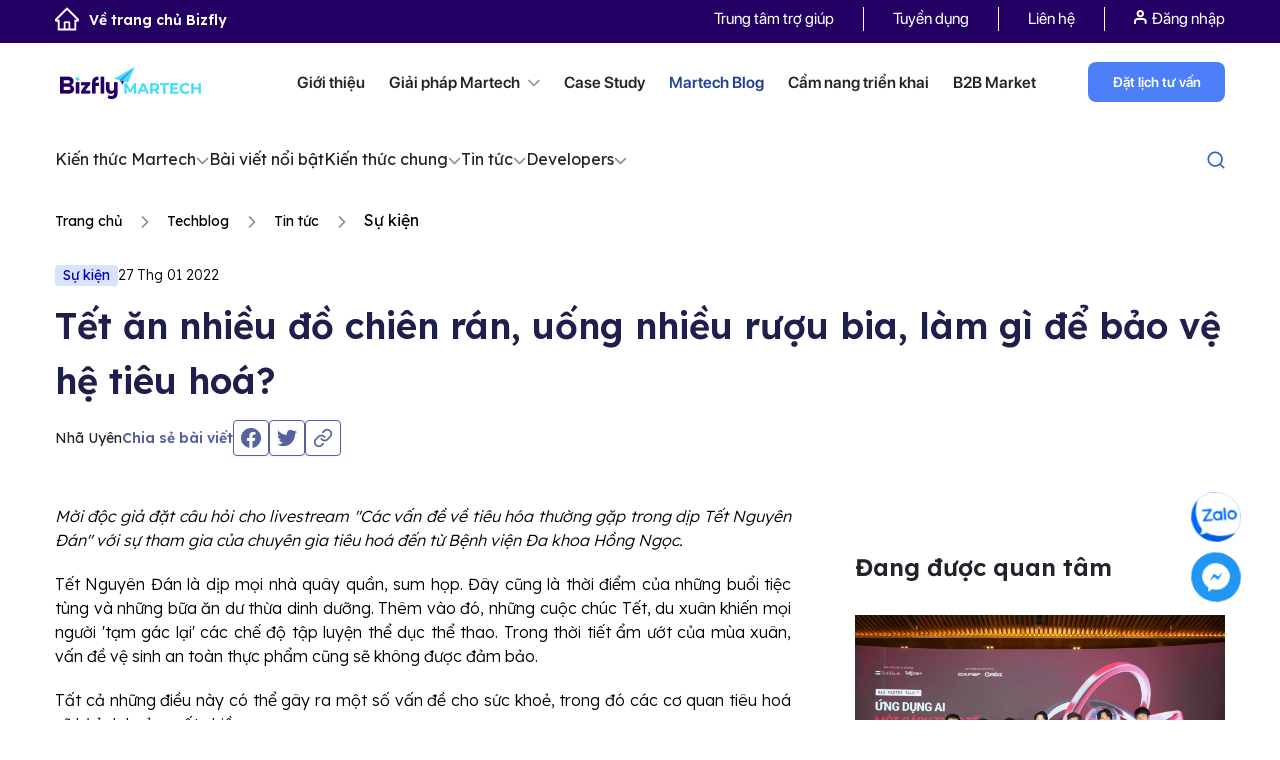

--- FILE ---
content_type: text/html; charset=UTF-8
request_url: https://bizfly.vn/techblog/tet-vui-nhung-phai-an-toan-cac-van-de-tieu-hoa-thuong-gap-va-cach-xu-tri.html
body_size: 24111
content:
<!DOCTYPE html>
<html lang="vi">
<head>
    <meta charset="UTF-8">
    <meta http-equiv="X-UA-Compatible" content="IE=edge">
    <meta name="viewport" content="width=device-width, initial-scale=1">
    <meta name='dmca-site-verification' content='dU1QM2kzU29MNFNHaVZ5U1EyWEplUT090' />
    <link rel="shortcut icon" href="https://bizfly.vn/faviconn.png" type="image/x-icon"/>
    <link rel="icon" type="img/ico" href="https://bizfly.vn/favicon.ico"/>
    <meta name="facebook-domain-verification" content="880uey0u13e3z3jpuc9q2ye4kx3jou"/>
    <link rel="dns-prefetch" href="https://bizflyportal.mediacdn.vn"/>
    <link rel="dns-prefetch" href="https://cdn-crm.bizfly.vn"/>
    <link rel="dns-prefetch" href="https://webpush.bizfly.vn"/>
    <link rel="dns-prefetch" href="https://www.google.com"/>
    <link rel="dns-prefetch" href="https://www.googletagmanager.com"/>
    <link rel="dns-prefetch" href="https://static.amcdn.vn"/>
    <link rel="dns-prefetch" href="https://js.aiservice.vn"/>
    <link rel="dns-prefetch" href="https://static.contineljs.com"/>
    <link rel="dns-prefetch" href="https://static.xx.fbcdn.net"/>
    <link rel="preconnect" href="https://bizflyportal.mediacdn.vn"/>
    <link rel="preconnect" href="https://cdn-crm.bizfly.vn"/>
    <link rel="preconnect" href="https://webpush.bizfly.vn"/>
    <link rel="preconnect" href="https://www.google.com"/>
    <link rel="preconnect" href="https://www.googletagmanager.com"/>
    <link rel="preconnect" href="https://static.amcdn.vn"/>
    <link rel="preconnect" href="https://js.aiservice.vn"/>
    <link rel="preconnect" href="https://static.contineljs.com"/>
    <link rel="preconnect" href="https://static.xx.fbcdn.net"/>
    <link rel="preconnect" href="https://fonts.gstatic.com"/>
    <link rel="preconnect" href="https://fonts.googleapis.com"/>
    <link rel="preconnect" href="https://contineljs.com"/>
    <meta name="robots" content="follow, noindex" />    <meta property="fb:app_id" content="1824967184492332"/>
        <title>Tết ăn nhiều đồ chiên rán, uống nhiều rượu bia, làm gì để bảo vệ hệ tiêu hoá?</title>

    <script>
        var controller = 'blog';
        var viewaction = 'detail';
        var url_home = 'https://bizfly.vn';
        var url_addtocart = '/checkout/addcart.html';
        var url_buynow = '/checkout/buynow.html';
        var url_addtofavourite = '/checkout/addfavourite.html';
        var url_checkout = '/checkout/stepindex.html';
        var url_saveComment = '/market/savecomment.html';
        var url_removetocart = '/checkout/removecart.html';
        var url_removetofavourite = '/checkout/removefavourite.html';
        var url_updatetocart = '/checkout/updatecart.html';
        var url_updateqtyfarv = '/checkout/updateqtyfavr.html';
        var url_updateqtycheckout = '/checkout/updateqtycheckout.html';
        var is_guest = 1;
    </script>
                <script type="application/ld+json">{"@context":"https://schema.org","@type":"BlogPosting","mainEntityOfPage":{"@type":"WebPage","@id":"https://bizfly.vn/techblog/tet-vui-nhung-phai-an-toan-cac-van-de-tieu-hoa-thuong-gap-va-cach-xu-tri.html"},"headline":"Tết ăn nhiều đồ chiên rán, uống nhiều rượu bia, làm gì để bảo vệ hệ tiêu hoá?","description":"Livestream \"Các vấn đề về tiêu hóa thường gặp trong dịp Tết Nguyên Đán\" có sự tham gia của chuyên gia tiêu hoá từ Bệnh viện Đa khoa Hồng Ngọc.","inLanguage":"vi-VN","isAccessibleForFree":true,"articleSection":"Sự kiện","image":{"@type":"ImageObject","url":"https://bizflyportal.mediacdn.vn/bizflyportal/2991/17613/2023/10/02/16/10/tet-vui-nhung-phai-an-toan-cac-van-de-tieu-hoa-thuong-gap-va-cach-xu-tri-16962162547962.png","width":1280,"height":720},"thumbnailUrl":"https://bizflyportal.mediacdn.vn/thumb_wl/350,100/bizflyportal/2991/17613/2023/10/02/16/10/tet-vui-nhung-phai-an-toan-cac-van-de-tieu-hoa-thuong-gap-va-cach-xu-tri-16962162547962.png","datePublished":"2022-01-27 10:06:00","dateModified":"2023-11-06 16:11:50","author":{"@type":"Person","name":"Nhã Uyên","url":"https://bizfly.vn/tac-gia/nha-uyen.html"},"publisher":{"@type":"Organization","name":"Bizfly","logo":{"@type":"ImageObject","url":"https://bizflyportal.mediacdn.vn/bizflyportal/web/website/media/source-bizfly/Logo-Bizfly.png","width":112,"height":112},"url":"https://bizfly.vn"}}</script>
<script type="application/ld+json">{"@context":"https://schema.org","@type":"Person","name":"Nhã Uyên","url":"https://bizfly.vn/tac-gia/nha-uyen.html","image":"/images/img_logo.png","sameAs":"","jobTitle":"","worksFor":{"@type":"Organization","name":"Bizfly"}}</script>
<script type="application/ld+json">{"@context":"https://schema.org","@type":"CreativeWorkSeries","name":"Tết ăn nhiều đồ chiên rán, uống nhiều rượu bia, làm gì để bảo vệ hệ tiêu hoá?","aggregateRating":{"@type":"AggregateRating","ratingValue":5,"bestRating":5,"ratingCount":5}}</script>
<script type="application/ld+json">{"@context":"https://schema.org","@type":"BreadcrumbList","itemListElement":[{"@type":"ListItem","position":1,"name":"Trang chủ","item":"https://bizfly.vn/"},{"@type":"ListItem","position":2,"name":"Techblog","item":"https://bizfly.vn/techblog.html"},{"@type":"ListItem","position":3,"name":"Tin tức","item":"https://bizfly.vn/techblog/tin-tuc-202110251635157920177.html"},{"@type":"ListItem","position":4,"name":"Sự kiện","item":"https://bizfly.vn/techblog/su-kien.html"},{"@type":"ListItem","position":5,"name":"Tết ăn nhiều đồ chiên rán, uống nhiều rượu bia, làm gì để bảo vệ hệ tiêu hoá?","item":"https://bizfly.vn/techblog/tet-vui-nhung-phai-an-toan-cac-van-de-tieu-hoa-thuong-gap-va-cach-xu-tri.html"}]}</script>
    
    <meta name="csrf-token" content="TPd2W2Uubl46SqekAqM_ooTs3VSzqmuRg15C4-CefjMttRwVD0ICEmIh8f1Xm2jl7r-cM_bQB9DEAXCwpOsvRg==" />
<meta name="description" content="Livestream &quot;Các vấn đề về tiêu hóa thường gặp trong dịp Tết Nguyên Đán&quot; có sự tham gia của chuyên gia tiêu hoá từ Bệnh viện Đa khoa Hồng Ngọc." />
<meta name="keywords" content="" />
<meta property="og:url" itemprop="url" content="https://bizfly.vn/techblog/tet-vui-nhung-phai-an-toan-cac-van-de-tieu-hoa-thuong-gap-va-cach-xu-tri.html" />
<meta property="og:title" itemprop="title" content="Tết ăn nhiều đồ chiên rán, uống nhiều rượu bia, làm gì để bảo vệ hệ tiêu hoá?" />
<meta property="og:description" itemprop="description" content="Livestream &quot;Các vấn đề về tiêu hóa thường gặp trong dịp Tết Nguyên Đán&quot; có sự tham gia của chuyên gia tiêu hoá từ Bệnh viện Đa khoa Hồng Ngọc." />
<meta property="og:image" itemprop="thumbnailUrl" content="https://bizflyportal.mediacdn.vn/bizflyportal/2991/17613/2023/10/02/16/10/tet-vui-nhung-phai-an-toan-cac-van-de-tieu-hoa-thuong-gap-va-cach-xu-tri-16962162547962.png" />
<link href="https://bizfly.vn/techblog/tet-vui-nhung-phai-an-toan-cac-van-de-tieu-hoa-thuong-gap-va-cach-xu-tri.html" rel="canonical">
<link href="/ver1/css/jquery.fancybox.min.css?v=1741776439" rel="stylesheet">
<link href="/vendors/bootstrap4.3/css/bootstrap.min.css?v=1741776438" rel="stylesheet">
<link href="/ver1/js/swiper-4.3.3/css/swiper.min.css?v=1741776439" rel="stylesheet">
<link href="/css/animate.min.css?v=1741776437" rel="stylesheet">
<link href="/ver1/js/jquery.scrollbar.css?v=1741776439" rel="stylesheet">
<link href="/ver1/css/style.css?v=1760065130" rel="stylesheet">
<link href="/ver1/css/seller.css?v=1759383498" rel="stylesheet">
<link href="/ver1/css/responsive.css?v=1741776439" rel="stylesheet">
<link href="/v2/css/app.css?v=1758540820" rel="stylesheet">
<link href="/ver1/css/style_menu_solution.css?v=1755507596" rel="stylesheet">
<link href="/ver1/css/menu_header_top.css?v=1752831991" rel="stylesheet">
<link href="/ver1/css/martechblog_new.css?v=1763441720" rel="stylesheet">
<script>        var information= {"phone":"0964 69 12 99","link_chat":"https:\/\/m.me\/bizfly.vn","link_iframe":"https:\/\/crm.bizfly.vn\/survey-link?token=5d2473773e708616103a5b575f585a2a5cd3de72ac027d35-64f38c445bb18d3db38fdceed76cd0e1232f25f3&id=5f585a2a5cd3de72ac027d35&theme=7&view=webforms&project_id=5d2473773e708616103a5b57&frame_id=clsoe-popup"}</script>        <meta name="google-site-verification" content="Tnhjb6g4yMboUkMjX20sWtar8QLYALse-d8e8-bTCUo" />
    
                
    
    
    



<!-- block google_tag_manager -->
            
            
                <script data-cfasync="false" data-pagespeed-no-defer>//<![CDATA[
                    var dataLayer = dataLayer || [];
                    var dataLayer_content = {"pageCategory":["Techblog","Tin tức","Sự kiện"],"pagePostAuthor":"Nhã Uyên"};
                    dataLayer.push( dataLayer_content );//]]>
                </script>                    

        <!-- Google tag (gtag.js) -->
        <script async src="https://www.googletagmanager.com/gtag/js?id=G-THGC6HP95F"></script>
        <script>
        window.dataLayer = window.dataLayer || [];
        function gtag(){dataLayer.push(arguments);}
        gtag('js', new Date());

        gtag('config', 'G-THGC6HP95F');
        </script>

       <!-- Google Tag Manager -->
        <script>(function(w,d,s,l,i){w[l]=w[l]||[];w[l].push({'gtm.start':
        new Date().getTime(),event:'gtm.js'});var f=d.getElementsByTagName(s)[0],
        j=d.createElement(s),dl=l!='dataLayer'?'&l='+l:'';j.async=true;j.src=
        'https://www.googletagmanager.com/gtm.js?id='+i+dl;f.parentNode.insertBefore(j,f);
        })(window,document,'script','dataLayer','GTM-M7XD4TT7');</script>
        <!-- End Google Tag Manager -->

                <!-- Google Tag Manager -->
        <script>(function(w,d,s,l,i){w[l]=w[l]||[];w[l].push({'gtm.start':
        new Date().getTime(),event:'gtm.js'});var f=d.getElementsByTagName(s)[0],
        j=d.createElement(s),dl=l!='dataLayer'?'&l='+l:'';j.async=true;j.src=
        'https://www.googletagmanager.com/gtm.js?id='+i+dl;f.parentNode.insertBefore(j,f);
        })(window,document,'script','dataLayer','GTM-K8CBKW66');</script>
        <!-- End Google Tag Manager -->

        
                    </head>
<body>
<script>var client_page_id=2991;var client_page_type="blog/detail";var ads_params={"tags":[],"cat":{"0":19,"2":50,"5":53},"position":40}</script>        <!-- Google Tag Manager (noscript) -->
        <noscript>
            <iframe src="https://www.googletagmanager.com/ns.html?id=GTM-M7XD4TT7"
                    height="0" width="0" style="display:none;visibility:hidden">
            </iframe>
        </noscript>
            <!-- End Google Tag Manager (noscript) -->

                <!-- Google Tag Manager (noscript) -->
            <noscript><iframe src="https://www.googletagmanager.com/ns.html?id=GTM-K8CBKW66"
            height="0" width="0" style="display:none;visibility:hidden"></iframe></noscript>
        <!-- End Google Tag Manager (noscript) -->
        <div class="wrap">
                    <header>
                 



<div class="home_headtop home_headtop_new">
    <div class="container">
        <div class="row">
            <div class="col-lg-12">
                                    <a class="back_home" href="/">
                        <img  src="/ver1/css/images/1.0-bizfly-home/ic-home.png" alt="" />Về trang chủ Bizfly
                    </a>
                                <div class="home_headtop_box">
                    <ul class="headtop_menu">
                        <li class="">
                            <a rel="nofollow" title="Trung tâm trợ giúp" target="_blank" href="https://bizfly.vn/help" class="headtop_menu_links_help">
                                Trung tâm trợ giúp
                            </a>
                        </li>
<!--                        <li class="">
                            <a class=""
                               href="/market.html">
                                B2B Market
                            </a>
                        </li>-->
                        <li class="">
                            <a href="/tuyendung.html">
                                Tuyển dụng
                            </a>
                        </li>
                        <!--                        <li class="">
                                                    <a href="#">
                                                        Sự kiện
                                                    </a>
                                                </li>-->
                        <li class="">
                            <a rel="nofollow" href="/lien-he.html">
                                Liên hệ
                            </a>
                        </li>
                        <li class="headbot_menuitem">
                            <ul class="headtop_menu">
                                <li class="headuser">
                                    <ul class="user-action">
                                        <li class="act d-md-block d-none">
                                            <!--<i class="ic_icon ic_user"></i>&nbsp;-->
<a onclick="showlogin()"><img src="/ver1/css/images/1.0-bizfly-home/ic-log.png" alt="" /> Đăng nhập</a> 
<!--/ <a onclick="showregister()">Đăng ký</a>-->
                                        </li>
                                    </ul>
                                </li>
                            </ul>
                        </li>
                    </ul>
                </div>


                <!--<div class="clearfix"></div>-->
            </div>
        </div>
    </div>
</div>

<div class="home_headbot home_headbot_only">
    <div class="container">
        <div class="row">
            <div class="col-lg-12">
                                    <a href="https://bizfly.vn/giai-phap/cong-cu-phuc-vu-chuyen-doi-so.html" class="headbot_logo headbot_logo_main">
                        <img  style="width: auto;max-width: 100%;" class="" src="/ver1/css/images/1.0-bizfly-home/bf-mt.png"/>
                    </a>

                
                <ul class="headbot_menu">
                    <li class="headbot_menuitem">
                        <a class=""
                           href="/ve-chung-toi.html">
                            Giới thiệu
                        </a>
                    </li>
                    <li class="headbot_menuitem">
                        <!--                        <a class="</?= ($controller == 'solution') ? 'active' : '' ?>"
                                                   href="</?= Url::to(['/solution/index']) ?>">-->

                        <a class=""
                           href="javascript:void(0);">
                            Giải pháp  Martech <i class="ic-bf1"></i>
                        </a>
                        <div class="box_menunews  only-cate-solution ">
                            <div class="container">
                                <div class="row">
                                                                                                                            <div class=" col-md-12">
                                                    <div class="box_menunews_title">
                                                        <!--                                                        <a href="" class="img-logo-title">
                                                                                                                    <img class="lazy" data-original="https://bizflyportal.mediacdn.vn/bizflyportal/41/1/2021/06/25/16/16/ic-16245909819604.png"/>
                                                                                                                </a>-->
                                                        <div class="box_menunews_name">
                                                            <a href="https://bizfly.vn/giai-phap/giai-phap-martech.html">

                                                                <img src="https://bizflyportal.mediacdn.vn/bizflyportal/41/38/2023/03/06/16/27/bf-mt-16780732264473.png" alt="" />
                                                                <span>
                                                                    <p>Dẫn dầu bộ giải pháp Chuyển đổi số trong Marketing &amp; Bán hàng cho doanh nghiệp vừa và lớn</p>                                                                </span>
                                                            </a>

                                                        </div>
                                                        <div class="box_menunews_list  box_menunews_list_only">
                                                                                                                        
                                                                
                                                                                                                                                                                                <a href="/giai-phap/bizfly-website.html" class="box_menunews_item">
                        <!--                                                                <span class="box_menunews_icon">
                                                                        <img src=""/>
                                                                    </span>-->
                                                                    <span class="box_menunews_txt">
                                                                        BizWebsite                                                                    </span>
                                                                    <span class="box_menunews_sapo">
                                                                        Dịch vụ thiết kế website theo yêu cầu với giao diện độc quyền, tính năng tùy biến riêng cho từng doanh nghiệp, khẳng định thương hiệu khác biệt                                                                    </span>
                <!--                                                                    <svg width="10" height="10" viewBox="0 0 10 10" fill="none" xmlns="http://www.w3.org/2000/svg">
                                                                        <path d="M2.83325 0.666992C2.83325 0.390852 3.05711 0.166992 3.33325 0.166992H9.33324C9.60937 0.166992 9.83324 0.390852 9.83324 0.666992V6.66699C9.83324 6.94313 9.60937 7.16699 9.33324 7.16699C9.05711 7.16699 8.83324 6.94313 8.83324 6.66699V1.16699H3.33325C3.05711 1.16699 2.83325 0.943132 2.83325 0.666992Z" fill="black"/>
                                                                        <path d="M9.68672 0.313437C9.88198 0.508697 9.88198 0.825284 9.68672 1.02054L1.20145 9.50586C1.00619 9.70113 0.689612 9.70113 0.494345 9.50586C0.299085 9.31059 0.299085 8.99399 0.494345 8.79872L8.97959 0.313437C9.17485 0.118177 9.49145 0.118177 9.68672 0.313437Z" fill="black"/>
                                                                    </svg>-->
                                                                </a>
                                                                                                                            
                                                                
                                                                                                                                                                                                <a href="/giai-phap/ai-sales-agent.html" class="box_menunews_item">
                        <!--                                                                <span class="box_menunews_icon">
                                                                        <img src=""/>
                                                                    </span>-->
                                                                    <span class="box_menunews_txt">
                                                                        AI Sales Agent                                                                    </span>
                                                                    <span class="box_menunews_sapo">
                                                                        AI Sales Agent là trợ lý bán hàng tự động thông minh phát triển bởi Bizfly Martech, giúp doanh nghiệp tăng trưởng doanh số mà không cần tăng nguồn lực.

Nhờ khả năng tư vấn chính xác, phản hồi nhanh và chăm sóc khách hàng liên tục 24/7, AI Sales Agent giú                                                                    </span>
                <!--                                                                    <svg width="10" height="10" viewBox="0 0 10 10" fill="none" xmlns="http://www.w3.org/2000/svg">
                                                                        <path d="M2.83325 0.666992C2.83325 0.390852 3.05711 0.166992 3.33325 0.166992H9.33324C9.60937 0.166992 9.83324 0.390852 9.83324 0.666992V6.66699C9.83324 6.94313 9.60937 7.16699 9.33324 7.16699C9.05711 7.16699 8.83324 6.94313 8.83324 6.66699V1.16699H3.33325C3.05711 1.16699 2.83325 0.943132 2.83325 0.666992Z" fill="black"/>
                                                                        <path d="M9.68672 0.313437C9.88198 0.508697 9.88198 0.825284 9.68672 1.02054L1.20145 9.50586C1.00619 9.70113 0.689612 9.70113 0.494345 9.50586C0.299085 9.31059 0.299085 8.99399 0.494345 8.79872L8.97959 0.313437C9.17485 0.118177 9.49145 0.118177 9.68672 0.313437Z" fill="black"/>
                                                                    </svg>-->
                                                                </a>
                                                                                                                            
                                                                                                                                                                                                <a href="/giai-phap/bizfly-crm.html" class="box_menunews_item">
                        <!--                                                                <span class="box_menunews_icon">
                                                                        <img src=""/>
                                                                    </span>-->
                                                                    <span class="box_menunews_txt">
                                                                        BizCRM                                                                    </span>
                                                                    <span class="box_menunews_sapo">
                                                                        Giải pháp CRM quản trị quan hệ khách hàng toàn diện cho marketing - bán hàng - chăm sóc khách hàng trên một nền tảng                                                                    </span>
                <!--                                                                    <svg width="10" height="10" viewBox="0 0 10 10" fill="none" xmlns="http://www.w3.org/2000/svg">
                                                                        <path d="M2.83325 0.666992C2.83325 0.390852 3.05711 0.166992 3.33325 0.166992H9.33324C9.60937 0.166992 9.83324 0.390852 9.83324 0.666992V6.66699C9.83324 6.94313 9.60937 7.16699 9.33324 7.16699C9.05711 7.16699 8.83324 6.94313 8.83324 6.66699V1.16699H3.33325C3.05711 1.16699 2.83325 0.943132 2.83325 0.666992Z" fill="black"/>
                                                                        <path d="M9.68672 0.313437C9.88198 0.508697 9.88198 0.825284 9.68672 1.02054L1.20145 9.50586C1.00619 9.70113 0.689612 9.70113 0.494345 9.50586C0.299085 9.31059 0.299085 8.99399 0.494345 8.79872L8.97959 0.313437C9.17485 0.118177 9.49145 0.118177 9.68672 0.313437Z" fill="black"/>
                                                                    </svg>-->
                                                                </a>
                                                                                                                            
                                                                                                                                                                                                <a href="/giai-phap/chat-bot-ai.html" class="box_menunews_item">
                        <!--                                                                <span class="box_menunews_icon">
                                                                        <img src=""/>
                                                                    </span>-->
                                                                    <span class="box_menunews_txt">
                                                                        BizChatAI                                                                    </span>
                                                                    <span class="box_menunews_sapo">
                                                                        Dịch vụ chatbot AI tư vấn, tự động chốt đơn và hỗ trợ khách hàng dành cho mọi lĩnh vực ngành nghề.                                                                    </span>
                <!--                                                                    <svg width="10" height="10" viewBox="0 0 10 10" fill="none" xmlns="http://www.w3.org/2000/svg">
                                                                        <path d="M2.83325 0.666992C2.83325 0.390852 3.05711 0.166992 3.33325 0.166992H9.33324C9.60937 0.166992 9.83324 0.390852 9.83324 0.666992V6.66699C9.83324 6.94313 9.60937 7.16699 9.33324 7.16699C9.05711 7.16699 8.83324 6.94313 8.83324 6.66699V1.16699H3.33325C3.05711 1.16699 2.83325 0.943132 2.83325 0.666992Z" fill="black"/>
                                                                        <path d="M9.68672 0.313437C9.88198 0.508697 9.88198 0.825284 9.68672 1.02054L1.20145 9.50586C1.00619 9.70113 0.689612 9.70113 0.494345 9.50586C0.299085 9.31059 0.299085 8.99399 0.494345 8.79872L8.97959 0.313437C9.17485 0.118177 9.49145 0.118177 9.68672 0.313437Z" fill="black"/>
                                                                    </svg>-->
                                                                </a>
                                                                                                                            
                                                                                                                                                                                                <a href="/giai-phap/bizfly-email.html" class="box_menunews_item">
                        <!--                                                                <span class="box_menunews_icon">
                                                                        <img src=""/>
                                                                    </span>-->
                                                                    <span class="box_menunews_txt">
                                                                        BizMail                                                                    </span>
                                                                    <span class="box_menunews_sapo">
                                                                        Giải pháp Email Marketing BizMail giúp doanh nghiệp gửi email hàng loạt, tự động hóa tiếp thị, cá nhân hóa nội dung và tối ưu tỷ lệ mở.                                                                    </span>
                <!--                                                                    <svg width="10" height="10" viewBox="0 0 10 10" fill="none" xmlns="http://www.w3.org/2000/svg">
                                                                        <path d="M2.83325 0.666992C2.83325 0.390852 3.05711 0.166992 3.33325 0.166992H9.33324C9.60937 0.166992 9.83324 0.390852 9.83324 0.666992V6.66699C9.83324 6.94313 9.60937 7.16699 9.33324 7.16699C9.05711 7.16699 8.83324 6.94313 8.83324 6.66699V1.16699H3.33325C3.05711 1.16699 2.83325 0.943132 2.83325 0.666992Z" fill="black"/>
                                                                        <path d="M9.68672 0.313437C9.88198 0.508697 9.88198 0.825284 9.68672 1.02054L1.20145 9.50586C1.00619 9.70113 0.689612 9.70113 0.494345 9.50586C0.299085 9.31059 0.299085 8.99399 0.494345 8.79872L8.97959 0.313437C9.17485 0.118177 9.49145 0.118177 9.68672 0.313437Z" fill="black"/>
                                                                    </svg>-->
                                                                </a>
                                                                                                                            
                                                                                                                                                                                                <a href="/giai-phap/smartedu.html" class="box_menunews_item">
                        <!--                                                                <span class="box_menunews_icon">
                                                                        <img src=""/>
                                                                    </span>-->
                                                                    <span class="box_menunews_txt">
                                                                        SmartEdu                                                                    </span>
                                                                    <span class="box_menunews_sapo">
                                                                        Giải pháp nâng tầm thương hiệu & bứt phá tuyển sinh cho nhà trường                                                                    </span>
                <!--                                                                    <svg width="10" height="10" viewBox="0 0 10 10" fill="none" xmlns="http://www.w3.org/2000/svg">
                                                                        <path d="M2.83325 0.666992C2.83325 0.390852 3.05711 0.166992 3.33325 0.166992H9.33324C9.60937 0.166992 9.83324 0.390852 9.83324 0.666992V6.66699C9.83324 6.94313 9.60937 7.16699 9.33324 7.16699C9.05711 7.16699 8.83324 6.94313 8.83324 6.66699V1.16699H3.33325C3.05711 1.16699 2.83325 0.943132 2.83325 0.666992Z" fill="black"/>
                                                                        <path d="M9.68672 0.313437C9.88198 0.508697 9.88198 0.825284 9.68672 1.02054L1.20145 9.50586C1.00619 9.70113 0.689612 9.70113 0.494345 9.50586C0.299085 9.31059 0.299085 8.99399 0.494345 8.79872L8.97959 0.313437C9.17485 0.118177 9.49145 0.118177 9.68672 0.313437Z" fill="black"/>
                                                                    </svg>-->
                                                                </a>
                                                                                                                            
                                                                                                                                                                                                <a href="/giai-phap/bizshop.html" class="box_menunews_item">
                        <!--                                                                <span class="box_menunews_icon">
                                                                        <img src=""/>
                                                                    </span>-->
                                                                    <span class="box_menunews_txt">
                                                                        BizShop                                                                    </span>
                                                                    <span class="box_menunews_sapo">
                                                                        Tích hợp các kênh bán hàng online, xử lý đơn hàng nhanh chóng và quản lý tồn kho hiệu quả trên một nền tảng duy nhất                                                                    </span>
                <!--                                                                    <svg width="10" height="10" viewBox="0 0 10 10" fill="none" xmlns="http://www.w3.org/2000/svg">
                                                                        <path d="M2.83325 0.666992C2.83325 0.390852 3.05711 0.166992 3.33325 0.166992H9.33324C9.60937 0.166992 9.83324 0.390852 9.83324 0.666992V6.66699C9.83324 6.94313 9.60937 7.16699 9.33324 7.16699C9.05711 7.16699 8.83324 6.94313 8.83324 6.66699V1.16699H3.33325C3.05711 1.16699 2.83325 0.943132 2.83325 0.666992Z" fill="black"/>
                                                                        <path d="M9.68672 0.313437C9.88198 0.508697 9.88198 0.825284 9.68672 1.02054L1.20145 9.50586C1.00619 9.70113 0.689612 9.70113 0.494345 9.50586C0.299085 9.31059 0.299085 8.99399 0.494345 8.79872L8.97959 0.313437C9.17485 0.118177 9.49145 0.118177 9.68672 0.313437Z" fill="black"/>
                                                                    </svg>-->
                                                                </a>
                                                                                                                            
                                                                                                                                                                                                <a href="/giai-phap/dich-vu-thiet-ke-app-mobile.html" class="box_menunews_item">
                        <!--                                                                <span class="box_menunews_icon">
                                                                        <img src=""/>
                                                                    </span>-->
                                                                    <span class="box_menunews_txt">
                                                                        BizMobile Apps                                                                    </span>
                                                                    <span class="box_menunews_sapo">
                                                                        Dịch vụ thiết kế app theo yêu cầu, chuyên nghiệp cho mọi lĩnh vực ngành nghề. Giải pháp thiết kế và phát triển ứng dụng cho mọi quy mô doanh nghiệp.                                                                    </span>
                <!--                                                                    <svg width="10" height="10" viewBox="0 0 10 10" fill="none" xmlns="http://www.w3.org/2000/svg">
                                                                        <path d="M2.83325 0.666992C2.83325 0.390852 3.05711 0.166992 3.33325 0.166992H9.33324C9.60937 0.166992 9.83324 0.390852 9.83324 0.666992V6.66699C9.83324 6.94313 9.60937 7.16699 9.33324 7.16699C9.05711 7.16699 8.83324 6.94313 8.83324 6.66699V1.16699H3.33325C3.05711 1.16699 2.83325 0.943132 2.83325 0.666992Z" fill="black"/>
                                                                        <path d="M9.68672 0.313437C9.88198 0.508697 9.88198 0.825284 9.68672 1.02054L1.20145 9.50586C1.00619 9.70113 0.689612 9.70113 0.494345 9.50586C0.299085 9.31059 0.299085 8.99399 0.494345 8.79872L8.97959 0.313437C9.17485 0.118177 9.49145 0.118177 9.68672 0.313437Z" fill="black"/>
                                                                    </svg>-->
                                                                </a>
                                                                                                                            
                                                                                                                                                                                                <a href="/giai-phap/bizfly-cdp.html" class="box_menunews_item">
                        <!--                                                                <span class="box_menunews_icon">
                                                                        <img src=""/>
                                                                    </span>-->
                                                                    <span class="box_menunews_txt">
                                                                        Bizfly CDP                                                                    </span>
                                                                    <span class="box_menunews_sapo">
                                                                        Nền tảng dữ liệu toàn diện giúp doanh nghiệp tối ưu trải nghiệm khách hàng và tăng trưởng bền vững                                                                    </span>
                <!--                                                                    <svg width="10" height="10" viewBox="0 0 10 10" fill="none" xmlns="http://www.w3.org/2000/svg">
                                                                        <path d="M2.83325 0.666992C2.83325 0.390852 3.05711 0.166992 3.33325 0.166992H9.33324C9.60937 0.166992 9.83324 0.390852 9.83324 0.666992V6.66699C9.83324 6.94313 9.60937 7.16699 9.33324 7.16699C9.05711 7.16699 8.83324 6.94313 8.83324 6.66699V1.16699H3.33325C3.05711 1.16699 2.83325 0.943132 2.83325 0.666992Z" fill="black"/>
                                                                        <path d="M9.68672 0.313437C9.88198 0.508697 9.88198 0.825284 9.68672 1.02054L1.20145 9.50586C1.00619 9.70113 0.689612 9.70113 0.494345 9.50586C0.299085 9.31059 0.299085 8.99399 0.494345 8.79872L8.97959 0.313437C9.17485 0.118177 9.49145 0.118177 9.68672 0.313437Z" fill="black"/>
                                                                    </svg>-->
                                                                </a>
                                                                                                                            
                                                                                                                                                                                                <a href="/giai-phap/bizfly-loyalty.html" class="box_menunews_item">
                        <!--                                                                <span class="box_menunews_icon">
                                                                        <img src=""/>
                                                                    </span>-->
                                                                    <span class="box_menunews_txt">
                                                                        BizLoyalty                                                                    </span>
                                                                    <span class="box_menunews_sapo">
                                                                        Xây dựng nhanh - Thiết kế chuyên nghiệp - Vận hành ổn định                                                                    </span>
                <!--                                                                    <svg width="10" height="10" viewBox="0 0 10 10" fill="none" xmlns="http://www.w3.org/2000/svg">
                                                                        <path d="M2.83325 0.666992C2.83325 0.390852 3.05711 0.166992 3.33325 0.166992H9.33324C9.60937 0.166992 9.83324 0.390852 9.83324 0.666992V6.66699C9.83324 6.94313 9.60937 7.16699 9.33324 7.16699C9.05711 7.16699 8.83324 6.94313 8.83324 6.66699V1.16699H3.33325C3.05711 1.16699 2.83325 0.943132 2.83325 0.666992Z" fill="black"/>
                                                                        <path d="M9.68672 0.313437C9.88198 0.508697 9.88198 0.825284 9.68672 1.02054L1.20145 9.50586C1.00619 9.70113 0.689612 9.70113 0.494345 9.50586C0.299085 9.31059 0.299085 8.99399 0.494345 8.79872L8.97959 0.313437C9.17485 0.118177 9.49145 0.118177 9.68672 0.313437Z" fill="black"/>
                                                                    </svg>-->
                                                                </a>
                                                                                                                            
                                                                                                                                                                                                <a href="/giai-phap/bizfly-customer-platform.html" class="box_menunews_item">
                        <!--                                                                <span class="box_menunews_icon">
                                                                        <img src=""/>
                                                                    </span>-->
                                                                    <span class="box_menunews_txt">
                                                                        Bizfly Customer Platform                                                                    </span>
                                                                    <span class="box_menunews_sapo">
                                                                        Bizfly Customer Platform – nền tảng quản lý khách hàng tập trung, ứng dụng công nghệ AI giúp doanh nghiệp khai thác tối đa giá trị khách hàng, tối ưu vận hành và tạo lợi thế cạnh tranh."                                                                    </span>
                <!--                                                                    <svg width="10" height="10" viewBox="0 0 10 10" fill="none" xmlns="http://www.w3.org/2000/svg">
                                                                        <path d="M2.83325 0.666992C2.83325 0.390852 3.05711 0.166992 3.33325 0.166992H9.33324C9.60937 0.166992 9.83324 0.390852 9.83324 0.666992V6.66699C9.83324 6.94313 9.60937 7.16699 9.33324 7.16699C9.05711 7.16699 8.83324 6.94313 8.83324 6.66699V1.16699H3.33325C3.05711 1.16699 2.83325 0.943132 2.83325 0.666992Z" fill="black"/>
                                                                        <path d="M9.68672 0.313437C9.88198 0.508697 9.88198 0.825284 9.68672 1.02054L1.20145 9.50586C1.00619 9.70113 0.689612 9.70113 0.494345 9.50586C0.299085 9.31059 0.299085 8.99399 0.494345 8.79872L8.97959 0.313437C9.17485 0.118177 9.49145 0.118177 9.68672 0.313437Z" fill="black"/>
                                                                    </svg>-->
                                                                </a>
                                                                                                                            
                                                                                                                                                                                                <a href="/giai-phap/bizfly-ticket.html" class="box_menunews_item">
                        <!--                                                                <span class="box_menunews_icon">
                                                                        <img src=""/>
                                                                    </span>-->
                                                                    <span class="box_menunews_txt">
                                                                        BizTicket                                                                    </span>
                                                                    <span class="box_menunews_sapo">
                                                                        Bizfly Ticket - Giải pháp giao việc
và thực hiện nhiệm vụ theo quy trình
chuyên nghiệp từ VCCorp                                                                    </span>
                <!--                                                                    <svg width="10" height="10" viewBox="0 0 10 10" fill="none" xmlns="http://www.w3.org/2000/svg">
                                                                        <path d="M2.83325 0.666992C2.83325 0.390852 3.05711 0.166992 3.33325 0.166992H9.33324C9.60937 0.166992 9.83324 0.390852 9.83324 0.666992V6.66699C9.83324 6.94313 9.60937 7.16699 9.33324 7.16699C9.05711 7.16699 8.83324 6.94313 8.83324 6.66699V1.16699H3.33325C3.05711 1.16699 2.83325 0.943132 2.83325 0.666992Z" fill="black"/>
                                                                        <path d="M9.68672 0.313437C9.88198 0.508697 9.88198 0.825284 9.68672 1.02054L1.20145 9.50586C1.00619 9.70113 0.689612 9.70113 0.494345 9.50586C0.299085 9.31059 0.299085 8.99399 0.494345 8.79872L8.97959 0.313437C9.17485 0.118177 9.49145 0.118177 9.68672 0.313437Z" fill="black"/>
                                                                    </svg>-->
                                                                </a>
                                                                                                                            
                                                                
                                                                
                                                                
                                                                
                                                                
                                                                
                                                                
                                                                
                                                                
                                                                
                                                                
                                                                
                                                                
                                                                
                                                                
                                                                
                                                                
                                                                
                                                                
                                                                
                                                                
                                                                
                                                                
                                                                
                                                                
                                                                
                                                                
                                                                
                                                                
                                                                
                                                                
                                                                
                                                                
                                                                
                                                                
                                                                
                                                                
                                                                
                                                                
                                                                
                                                                
                                                                
                                                                
                                                                
                                                                
                                                                
                                                                
                                                                
                                                                
                                                                
                                                                
                                                                
                                                                
                                                                
                                                                
                                                                
                                                                
                                                                
                                                                
                                                                
                                                                
                                                                
                                                                
                                                                
                                                                
                                                                
                                                                
                                                                
                                                                
                                                                
                                                                
                                                                
                                                                
                                                                
                                                                
                                                                
                                                                
                                                                
                                                                
                                                                
                                                                
                                                                
                                                                
                                                                
                                                                
                                                                
                                                                
                                                                
                                                                
                                                                
                                                                
                                                                
                                                                
                                                                
                                                                
                                                                
                                                                
                                                                
                                                                
                                                                
                                                                
                                                                
                                                                
                                                                
                                                                
                                                                
                                                                
                                                                
                                                                
                                                                
                                                                
                                                                
                                                                
                                                                
                                                                
                                                                
                                                                
                                                                
                                                                
                                                                
                                                                
                                                                
                                                                
                                                                
                                                                
                                                                
                                                                
                                                                
                                                                
                                                                
                                                                
                                                                
                                                                
                                                                
                                                                
                                                                
                                                                
                                                                
                                                                
                                                                
                                                                
                                                                
                                                                
                                                                
                                                                
                                                                
                                                                
                                                                
                                                                
                                                                
                                                                
                                                                
                                                                
                                                                
                                                                



                                                                                                                    </div>
                                                       
                                                        <div class="box_menunews_links_only">
                                                                                                                            <a href="https://bizfly.vn/giai-phap/giai-phap-martech.html" class="box_menunews_links">
                                                                    Xem tất cả giải pháp  Martech                                                                    <svg width="10" height="10" viewBox="0 0 10 10" fill="none" xmlns="http://www.w3.org/2000/svg">
                                                                    <path d="M2.83325 0.666992C2.83325 0.390852 3.05711 0.166992 3.33325 0.166992H9.33324C9.60937 0.166992 9.83324 0.390852 9.83324 0.666992V6.66699C9.83324 6.94313 9.60937 7.16699 9.33324 7.16699C9.05711 7.16699 8.83324 6.94313 8.83324 6.66699V1.16699H3.33325C3.05711 1.16699 2.83325 0.943132 2.83325 0.666992Z" fill="black"/>
                                                                    <path d="M9.68672 0.313437C9.88198 0.508697 9.88198 0.825284 9.68672 1.02054L1.20145 9.50586C1.00619 9.70113 0.689612 9.70113 0.494345 9.50586C0.299085 9.31059 0.299085 8.99399 0.494345 8.79872L8.97959 0.313437C9.17485 0.118177 9.49145 0.118177 9.68672 0.313437Z" fill="black"/>
                                                                    </svg>
                                                                </a>
                                                                                                                    </div>
                                                    
                                                    </div>
                                                </div>
                                                                                                                                                        </div>
                            </div>
                        </div>

                    </li>
                    <li class="headbot_menuitem">
                        <a class=""
                           href="/case-study.html">
                            Case Study
                        </a>
                    </li>
                    <li class="headbot_menuitem">
                                                <a class="active"
                           href="/techblog.html">
                               Martech Blog 
                            <!--<i class="ic-bf1"></i>-->
                        </a>
                    </li>
                                                <li class="headbot_menuitem">
                                <a class=""
                                   href="/cam-nang-trien-khai.html">
                                       Cẩm nang triển khai                                </a>
                            </li>
                            
                                        <li class="headbot_menuitem">
                        <a class=""
                           href="/market.html">
                            B2B Market
                        </a>
                    </li>
                    <!--                    <li class="headbot_menuitem">
                                        
                    
                                            <a class="<//?= $activeMenu ? 'active' : '' ?>" href="/giai-phap/smartweb-development.html">
                                                Workshop
                                            </a>
                    
                                        </li>-->



                                        <li class="headbot_menuitem headbot_menu_last">
                        <a target="_blank" href="/giai-phap/form-dang-ky.html?utm_source=Website&utm_medium=Trangchu&utm_campaign=Button_Datlichtuvan&utm_content=Header_Bizfly" data-handle="td-click-cta" data-td-event-name="Form đặt lịch tư vấn" >
                        Đặt lịch tư vấn
                        </a>
                    </li>
                    
                </ul>

                <div class="clearfix"></div>
            </div>
        </div>
    </div>
</div>









            
                                            <div class="modal" id="dangnhap" tabindex="-1" role="Đăng nhập">
                            <div class="modal-dialog" role="document">
                                <div class="modal-content">
                                    <div class="modal-body">

                                        <a href="javascript:void(0)" data-dismiss="modal" class="btn_close"></a>
                                        <iframe id="iframe_dangnhap" scrolling="true" allowtransparency="true" src=""
                                                data-src="https://my.bizfly.vn/iframe/loginVietId2"
                                                data-relogin="https://my.bizfly.vn/iframe/loginVietId2"
                                                style="width:412px;height:650px"
                                                frameborder="0"></iframe>
                                    </div>
                                </div>
                            </div>
                        </div>
                        <div class="modal" id="dangky" tabindex="-1" role="Đăng ký">

                            <div class="modal-dialog" role="document">
                                <div class="modal-content">
                                    <div class="modal-body">
                                        <a href="javascript:void(0)" data-dismiss="modal" class="btn_close"></a>
                                        <iframe id="iframe_dangky" scrolling="no" allowtransparency="true" src=""
                                                data-src="/auth/register.html"
                                                style="width:412px;height:570px" frameborder="0"></iframe>
                                    </div>

                                </div>
                            </div>
                        </div>
                                        </header>
            <main>    <div class="block_martech_menu">
        <div class="container">
            <div class="row">
                <div class="col-lg-12">
                    <div class="martech_menu--other">
                        <!-- <a href="</?= Url::toRoute('blog/index') ?>" class="_logo">
                            <img src="/ver1/images/logo-bfmt.png" alt="">
                        </a> -->
                        <div class="martech_menu--tab">
                        <ul class="">
                                                        <li class="default">
                                    <a href="/techblog/kien-thuc-martech.html" title="Kiến thức Martech">
                                        Kiến thức Martech                                    </a>
                                                                            <span href="javascript:void(0)" class="_icon">
                                            <svg xmlns="http://www.w3.org/2000/svg" width="13" height="8" viewBox="0 0 13 8" fill="none">
                                                <path d="M1.5 1.5L6.5 6.5L11.5 1.5" stroke="#878A99" stroke-width="1.67" stroke-linecap="round" stroke-linejoin="round"/>
                                            </svg>
                                        </span>
                                                                                    <ul class="martech_menu--child">
                                            <li>
                            <a href="/techblog/chuyen-muc-thiet-ke-web.html" title="Kiến thức Website">Kiến thức Website                                                            <!-- <svg xmlns="http://www.w3.org/2000/svg" width="7" height="12" viewBox="0 0 7 12" fill="none">
                                            <path d="M1 11L6 6L1 1" stroke="#878A99" stroke-width="1.67" stroke-linecap="round" stroke-linejoin="round"></path>
                                        </svg> -->
                                                        </a>
                            
                                
                                                    </li>

                                                <li>
                            <a href="/techblog/chuyen-muc-crm.html" title="Kiến thức về CRM">Kiến thức về CRM                                                            <!-- <svg xmlns="http://www.w3.org/2000/svg" width="7" height="12" viewBox="0 0 7 12" fill="none">
                                            <path d="M1 11L6 6L1 1" stroke="#878A99" stroke-width="1.67" stroke-linecap="round" stroke-linejoin="round"></path>
                                        </svg> -->
                                                        </a>
                            
                                
                                                    </li>

                                                <li>
                            <a href="/techblog/chuyen-muc-chatbot-ai.html" title="Kiến thức về Chatbot AI">Kiến thức về Chatbot AI                                                            <!-- <svg xmlns="http://www.w3.org/2000/svg" width="7" height="12" viewBox="0 0 7 12" fill="none">
                                            <path d="M1 11L6 6L1 1" stroke="#878A99" stroke-width="1.67" stroke-linecap="round" stroke-linejoin="round"></path>
                                        </svg> -->
                                                        </a>
                            
                                
                                                    </li>

                                                <li>
                            <a href="/techblog/chuyen-muc-email-marketing.html" title="Kiến thức Email Marketing">Kiến thức Email Marketing                                                            <!-- <svg xmlns="http://www.w3.org/2000/svg" width="7" height="12" viewBox="0 0 7 12" fill="none">
                                            <path d="M1 11L6 6L1 1" stroke="#878A99" stroke-width="1.67" stroke-linecap="round" stroke-linejoin="round"></path>
                                        </svg> -->
                                                        </a>
                            
                                
                                                    </li>

                                                <li>
                            <a href="/techblog/chuyen-muc-mobile-app.html" title="Kiến thức Mobile App">Kiến thức Mobile App                                                            <!-- <svg xmlns="http://www.w3.org/2000/svg" width="7" height="12" viewBox="0 0 7 12" fill="none">
                                            <path d="M1 11L6 6L1 1" stroke="#878A99" stroke-width="1.67" stroke-linecap="round" stroke-linejoin="round"></path>
                                        </svg> -->
                                                        </a>
                            
                                
                                                    </li>

                                                <li>
                            <a href="/techblog/kien-thuc-cdp.html" title="Kiến thức CDP">Kiến thức CDP                                                            <!-- <svg xmlns="http://www.w3.org/2000/svg" width="7" height="12" viewBox="0 0 7 12" fill="none">
                                            <path d="M1 11L6 6L1 1" stroke="#878A99" stroke-width="1.67" stroke-linecap="round" stroke-linejoin="round"></path>
                                        </svg> -->
                                                        </a>
                            
                                
                                                    </li>

                                    </ul>
                                </li>
                                                        <li class="default">
                                    <a href="/techblog/bai-viet-noi-bat.html" title="Bài viết nổi bật">
                                        Bài viết nổi bật                                    </a>
                                                                                                        </li>
                                                        <li class="default">
                                    <a href="/techblog/kien-thuc-chung.html" title="Kiến thức chung">
                                        Kiến thức chung                                    </a>
                                                                            <span href="javascript:void(0)" class="_icon">
                                            <svg xmlns="http://www.w3.org/2000/svg" width="13" height="8" viewBox="0 0 13 8" fill="none">
                                                <path d="M1.5 1.5L6.5 6.5L11.5 1.5" stroke="#878A99" stroke-width="1.67" stroke-linecap="round" stroke-linejoin="round"/>
                                            </svg>
                                        </span>
                                                                                    <ul class="martech_menu--child">
                                            <li>
                            <a href="/techblog/quan-tri.html" title="Quản trị">Quản trị                                                            <!-- <svg xmlns="http://www.w3.org/2000/svg" width="7" height="12" viewBox="0 0 7 12" fill="none">
                                            <path d="M1 11L6 6L1 1" stroke="#878A99" stroke-width="1.67" stroke-linecap="round" stroke-linejoin="round"></path>
                                        </svg> -->
                                                        </a>
                            
                                
                                                    </li>

                                                <li>
                            <a href="/techblog/kien-thuc-marketing.html" title="Marketing">Marketing                                                            <!-- <svg xmlns="http://www.w3.org/2000/svg" width="7" height="12" viewBox="0 0 7 12" fill="none">
                                            <path d="M1 11L6 6L1 1" stroke="#878A99" stroke-width="1.67" stroke-linecap="round" stroke-linejoin="round"></path>
                                        </svg> -->
                                                        </a>
                            
                                
                                                    </li>

                                                <li>
                            <a href="/techblog/kien-thuc-sales.html" title="Bán hàng">Bán hàng                                                            <!-- <svg xmlns="http://www.w3.org/2000/svg" width="7" height="12" viewBox="0 0 7 12" fill="none">
                                            <path d="M1 11L6 6L1 1" stroke="#878A99" stroke-width="1.67" stroke-linecap="round" stroke-linejoin="round"></path>
                                        </svg> -->
                                                        </a>
                            
                                
                                                    </li>

                                                <li>
                            <a href="/techblog/cham-soc-khach-hang.html" title="Chăm sóc khách hàng">Chăm sóc khách hàng                                                            <!-- <svg xmlns="http://www.w3.org/2000/svg" width="7" height="12" viewBox="0 0 7 12" fill="none">
                                            <path d="M1 11L6 6L1 1" stroke="#878A99" stroke-width="1.67" stroke-linecap="round" stroke-linejoin="round"></path>
                                        </svg> -->
                                                        </a>
                            
                                
                                                    </li>

                                    </ul>
                                </li>
                                                        <li class="default">
                                    <a href="/techblog/tin-tuc-202110251635157920177.html" title="Tin tức">
                                        Tin tức                                    </a>
                                                                            <span href="javascript:void(0)" class="_icon">
                                            <svg xmlns="http://www.w3.org/2000/svg" width="13" height="8" viewBox="0 0 13 8" fill="none">
                                                <path d="M1.5 1.5L6.5 6.5L11.5 1.5" stroke="#878A99" stroke-width="1.67" stroke-linecap="round" stroke-linejoin="round"/>
                                            </svg>
                                        </span>
                                                                                    <ul class="martech_menu--child">
                                            <li>
                            <a href="/techblog/su-kien.html" title="Sự kiện">Sự kiện                                                            <!-- <svg xmlns="http://www.w3.org/2000/svg" width="7" height="12" viewBox="0 0 7 12" fill="none">
                                            <path d="M1 11L6 6L1 1" stroke="#878A99" stroke-width="1.67" stroke-linecap="round" stroke-linejoin="round"></path>
                                        </svg> -->
                                                        </a>
                            
                                
                                                    </li>

                                                <li>
                            <a href="/techblog/doanh-nghiep.html" title="Tin Bizfly">Tin Bizfly                                                            <!-- <svg xmlns="http://www.w3.org/2000/svg" width="7" height="12" viewBox="0 0 7 12" fill="none">
                                            <path d="M1 11L6 6L1 1" stroke="#878A99" stroke-width="1.67" stroke-linecap="round" stroke-linejoin="round"></path>
                                        </svg> -->
                                                        </a>
                            
                                
                                                    </li>

                                                <li>
                            <a href="/techblog/bao-chi.html" title="Báo chí">Báo chí                                                            <!-- <svg xmlns="http://www.w3.org/2000/svg" width="7" height="12" viewBox="0 0 7 12" fill="none">
                                            <path d="M1 11L6 6L1 1" stroke="#878A99" stroke-width="1.67" stroke-linecap="round" stroke-linejoin="round"></path>
                                        </svg> -->
                                                        </a>
                            
                                
                                                    </li>

                                    </ul>
                                </li>
                                                        <li class="default">
                                    <a href="/techblog/danh-cho-nha-phat-trien.html" title="Developers">
                                        Developers                                    </a>
                                                                            <span href="javascript:void(0)" class="_icon">
                                            <svg xmlns="http://www.w3.org/2000/svg" width="13" height="8" viewBox="0 0 13 8" fill="none">
                                                <path d="M1.5 1.5L6.5 6.5L11.5 1.5" stroke="#878A99" stroke-width="1.67" stroke-linecap="round" stroke-linejoin="round"/>
                                            </svg>
                                        </span>
                                                                                    <ul class="martech_menu--child">
                                            <li>
                            <a href="/techblog/tai-lieu-ky-thuat-ai-chat.html" title="Tài liệu kỹ thuật AI Chat">Tài liệu kỹ thuật AI Chat                                                            <!-- <svg xmlns="http://www.w3.org/2000/svg" width="7" height="12" viewBox="0 0 7 12" fill="none">
                                            <path d="M1 11L6 6L1 1" stroke="#878A99" stroke-width="1.67" stroke-linecap="round" stroke-linejoin="round"></path>
                                        </svg> -->
                                                        </a>
                            
                                
                                                    </li>

                                                <li>
                            <a href="/techblog/tai-lieu-ky-thuat-crm.html" title="Tài liệu kỹ thuật CRM">Tài liệu kỹ thuật CRM                                                            <!-- <svg xmlns="http://www.w3.org/2000/svg" width="7" height="12" viewBox="0 0 7 12" fill="none">
                                            <path d="M1 11L6 6L1 1" stroke="#878A99" stroke-width="1.67" stroke-linecap="round" stroke-linejoin="round"></path>
                                        </svg> -->
                                                        </a>
                            
                                
                                                    </li>

                                                <li>
                            <a href="/techblog/tai-lieu-ky-thuat-website.html" title="Tài liệu kỹ thuật Website">Tài liệu kỹ thuật Website                                                            <!-- <svg xmlns="http://www.w3.org/2000/svg" width="7" height="12" viewBox="0 0 7 12" fill="none">
                                            <path d="M1 11L6 6L1 1" stroke="#878A99" stroke-width="1.67" stroke-linecap="round" stroke-linejoin="round"></path>
                                        </svg> -->
                                                        </a>
                            
                                
                                                    </li>

                                                <li>
                            <a href="/techblog/tai-lieu-ky-thuat-email-marketing.html" title="Tài liệu kỹ thuật Email Marketing">Tài liệu kỹ thuật Email Marketing                                                            <!-- <svg xmlns="http://www.w3.org/2000/svg" width="7" height="12" viewBox="0 0 7 12" fill="none">
                                            <path d="M1 11L6 6L1 1" stroke="#878A99" stroke-width="1.67" stroke-linecap="round" stroke-linejoin="round"></path>
                                        </svg> -->
                                                        </a>
                            
                                
                                                    </li>

                                    </ul>
                                </li>
                        
                        </ul>

                        <a href="javascript:void(0)" class="martech_menu--search" onclick="showModalSearch();">
                            <svg xmlns="http://www.w3.org/2000/svg" width="21" height="20" viewBox="0 0 21 20" fill="none">
                                <path d="M19.5 19L15.15 14.65M17.5 9C17.5 13.4183 13.9183 17 9.5 17C5.08172 17 1.5 13.4183 1.5 9C1.5 4.58172 5.08172 1 9.5 1C13.9183 1 17.5 4.58172 17.5 9Z" stroke="#2D65CD" stroke-width="2" stroke-linecap="round" stroke-linejoin="round"/>
                            </svg>
                        </a>

                        
                    </div>
                    
                </div>
            </div>
        </div>
    </div>
    </div>


<div class="block_martech_breadcrumb">
    <div class="container">
        <div class="row">
            <div class="col-lg-12">
                <nav aria-label="breadcrumb">
                    <ol class="breadcrumb">
                        <li class="breadcrumb-item"><a href="/">Trang chủ</a></li>
                                                                                                                    <li class="breadcrumb-item"><a href="/techblog.html">Techblog</a></li>
                                                                                            <li class="breadcrumb-item"><a href="/techblog/tin-tuc-202110251635157920177.html">Tin tức</a></li>
                                                                                                <li class="breadcrumb-item"><span>Sự kiện</span></li>
                                                                            </ol>
                </nav>
            </div>
        </div>
    </div>
</div>
<div class="subpage_digitalsolution--child">
    <div class="container">
        <div class="row">
           
            <div class="col-lg-12">
                <div class="_news--items_datesub">
                                            <a href="/techblog/su-kien.html" class="news--sub_title">
                            Sự kiện                        </a>
                    
                        <div class="news--date">
                            27 Thg 01 2022                        </div>
                </div>
                <div class="_martech_box--title mb-12">
                    <h1 class="title">
                        Tết ăn nhiều đồ chiên rán, uống nhiều rượu bia, làm gì để bảo vệ hệ tiêu hoá?                                            </h1>
                </div>
                
                <div class="_martech_box--infor">
                    <a class="_martech_box---name" href="/tac-gia/nha-uyen.html">
                                        Nhã Uyên                    </a>
                    <div class="_martech_box---netword">
                        <div class="txt">
                            Chia sẻ bài viết
                        </div>
                        <div class="__netword--list">
                            <a href="https://www.facebook.com/sharer/sharer.php?u=https%3A%2F%2Fbizfly.vn%2Ftechblog%2Ftet-vui-nhung-phai-an-toan-cac-van-de-tieu-hoa-thuong-gap-va-cach-xu-tri.html&title=Tết ăn nhiều đồ chiên rán, uống nhiều rượu bia, làm gì để bảo vệ hệ tiêu hoá?"
                                target="_blank" title="Chia sẻ trên Facebook">
                                <img src="/images/martech/ic-fb.png" alt=" Chia sẻ trên Facebook">
                            </a>
                            <a href="http://twitter.com/share?text=Tết ăn nhiều đồ chiên rán, uống nhiều rượu bia, làm gì để bảo vệ hệ tiêu hoá?&url=https%3A%2F%2Fbizfly.vn%2Ftechblog%2Ftet-vui-nhung-phai-an-toan-cac-van-de-tieu-hoa-thuong-gap-va-cach-xu-tri.html"
                                target="_blank" title="Chia sẻ trên Twitter"
                            >
                                <img src="/images/martech/ic-tw.png" alt="Chia sẻ trên Twitter">
                            </a>
                            <a href="javascript:;" class="copyToClipboard" data-clipboard-text="https://bizfly.vn/techblog/tet-vui-nhung-phai-an-toan-cac-van-de-tieu-hoa-thuong-gap-va-cach-xu-tri.html" title="Sao chép link bài viết">
                                <img src="/images/martech/ic-links.png" alt="Sao chép link bài viết">
                            </a>
                        </div>
                    </div>
                 </div>
            </div>
        </div>
                                           <!-- <div class="row">
                    <div class="col-12">
                        <div class="img img-wrapper">
                            <img src="" alt="">
                        </div>
                    </div>
                </div> -->
                        <div class="row">
                 

<div class="col-md-8">
    <div class="_martech_box--detail---other main_content_blog_Detail_text">
        <!DOCTYPE html><html><body><div id="box-auto-toc" class="d-none">
                <div class="accordion" id="accordionExample">
                    <div class="_digitalsolution_list--item">
                        <div class="_digitalsolution_list--title" id="heading2" data-toggle="collapse" data-target="#collapse2" aria-expanded="false" aria-controls="collapse2">
                            <div class="txt">
                                Mục lục
                            </div>
                        </div>

                        <div id="collapse2" class="collapse" aria-labelledby="heading2" data-parent="#accordionExample">
                            <ol class="d-none"></ol>
                        </div>
                    </div>
                </div>
            </div>
            <div class="_martech_box--detail---content content-detail-post"><p data-field="sapo" style="text-align: justify;"><em>Mời độc giả đặt câu hỏi cho livestream "Các vấn đề về tiêu hóa thường gặp trong dịp Tết Nguyên Đán" với sự tham gia của chuyên gia tiêu hoá đến từ Bệnh viện Đa khoa Hồng Ngọc.</em></p>

<p style="text-align: justify;">Tết Nguyên Đán là dịp mọi nhà quây quần, sum họp. Đây cũng là thời điểm của những buổi tiệc tùng và những bữa ăn dư thừa dinh dưỡng. Thêm vào đó, những cuộc chúc Tết, du xuân khiến mọi người 'tạm gác lại' các chế độ tập luyện thể dục thể thao. Trong thời tiết ẩm ướt của mùa xuân, vấn đề vệ sinh an toàn thực phẩm cũng sẽ không được đảm bảo.</p>

<p style="text-align: justify;">Tất cả những điều này có thể gây ra một số vấn đề cho sức khoẻ, trong đó các cơ quan tiêu hoá sẽ bị ảnh hưởng rất nhiều. </p>

<p style="text-align: justify;">Các vấn đề tiêu hoá sẽ đặc biệt trầm trọng ở những đối tượng dễ bị tổn thương như người cao tuổi, trẻ em hoặc những người bị suy giảm miễn dịch, những người mắc các bệnh lý nền và cấp cứu do ngộ độc thực phẩm là tình trạng không hề hiếm gặp trong mỗi dịp Tết Nguyên Đán. </p>

<p style="text-align: justify;">Việc sử dụng rượu bia cũng là một vấn đề nổi cộm trong những ngày này với lượng tiêu thụ tăng đột biến. Tuy nhiên, uống quá mức rượu bia, đặc biệt là rượu bia không rõ nguồn gốc không chỉ gây tổn thương nhiều cơ quan của cơ thể trong trước mắt và lâu dài mà thậm chí có thể gây tử vong.</p>

<p style="text-align: justify;">Những tình huống này không phải ai cũng biết hoặc nếu biết cũng có thể không biết cách xử trí hợp lý.</p>

<p style="text-align: center;"><img alt="" src="https://bizflyportal.mediacdn.vn/thumb_wm/1000,100/bizflyportal/images/tet-vui-nhung-phai-an-toan-cac-van-de-tieu-hoa-thuong-gap-va-cach-xu-tri-16962162181289.png" style="height:373px; width:600px"></p>

<p style="text-align: justify;">Livestream "CÁC VẤN ĐỀ VỀ TIÊU HÓA THƯỜNG GẶP TRONG DỊP TẾT NGUYÊN ĐÁN" với sự tham gia của Ths.BS LÊ DƯƠNG TIẾN – Trung tâm Tiêu hoá, Bệnh viện Đa khoa Hồng Ngọc, sẽ là cầu nối giải đáp thắc mắc giúp quý vị hiểu đúng và biết cách bảo vệ sức khỏe nói chung cũng như sức khỏe đường tiêu hóa nói riêng của chính mình và người thân trong dịp Tết này.</p>

<p style="text-align: justify;">Chương trình sẽ được phát sóng lúc 11h00 thứ Sáu, ngày 28/01/2022, trên page Phòng mạch Online của Lotus, fanpage Kenh14.vn, CafeF, CafeBiz, aFamily, Soha.vn và Kinglive.</p>
</div></body></html>        
                       
        
        
        <div class="_martech_box--detail---bot">
                            <a href="/techblog/su-kien.html" class="_martech--btn---back">
                <img src="/images/martech/ic-mt-11.png" alt="">Sự kiện                </a>
                        <div class="_martech_box---netword">
                <div class="txt">
                    Chia sẻ bài viết
                </div>
                <div class="__netword--list">
                <a href="https://www.facebook.com/sharer/sharer.php?u=https%3A%2F%2Fbizfly.vn%2Ftechblog%2Ftet-vui-nhung-phai-an-toan-cac-van-de-tieu-hoa-thuong-gap-va-cach-xu-tri.html&title=Tết ăn nhiều đồ chiên rán, uống nhiều rượu bia, làm gì để bảo vệ hệ tiêu hoá?"
                    target="_blank" title="Chia sẻ trên Facebook">
                    <img src="/images/martech/ic-fb.png" alt=" Chia sẻ trên Facebook">
                </a>
                <a href="http://twitter.com/share?text=Tết ăn nhiều đồ chiên rán, uống nhiều rượu bia, làm gì để bảo vệ hệ tiêu hoá?&url=https%3A%2F%2Fbizfly.vn%2Ftechblog%2Ftet-vui-nhung-phai-an-toan-cac-van-de-tieu-hoa-thuong-gap-va-cach-xu-tri.html"
                    target="_blank" title="Chia sẻ trên Twitter"
                >
                    <img src="/images/martech/ic-tw.png" alt="Chia sẻ trên Twitter">
                </a>
                <a href="javascript:;" class="copyToClipboard" data-clipboard-text="https://bizfly.vn/techblog/tet-vui-nhung-phai-an-toan-cac-van-de-tieu-hoa-thuong-gap-va-cach-xu-tri.html" title="Sao chép link bài viết">
                    <img src="/images/martech/ic-links.png" alt="Sao chép link bài viết">
                </a>
                </div>
            </div>                        
        </div>
        <!-- box tác giả -->
                 <div class="author--news">
            <div class="author--img">
                <img src="" alt="Nhã Uyên" />
            </div>
            <div class="author--body">
                <div class="author-sub">
                    Tác giả
                </div>
                <div class="author--name">
                    <div class="--name">
                        Nhã Uyên                    </div>
                                    </div>
                <div class="author--desc">
                                    </div>
            </div>
        </div>
                <!-- end box tác giả -->
                        <div class="_martech_box--detail---relatedarticles">
            <div class="_martech_box--title">
                <div class="title">
                    Bài viết liên quan
                </div>
            </div>
            <div class="relatedarticles--list">
                                    <a href="/techblog/chia-se-kinh-nghiem-lam-viec-voi-ceph-vitastor-tu-chuyen-gia-bizfly-cloud-tai-openinfra-day-2022.html" title="Chia sẻ kinh nghiệm làm việc với Ceph, Vitastor từ chuyên gia Bizfly Cloud tại OpenInfra Day 2022">
                        Chia sẻ kinh nghiệm làm việc với Ceph, Vitastor từ chuyên gia Bizfly Cloud tại OpenInfra Day 2022                    </a>
                                    <a href="/techblog/ra-mat-smart-crm-50-giai-phap-tu-dong-hoa-khai-thac-va-quan-ly-du-lieu-khach-hang-toan-dien.html" title="Ra mắt Smart CRM 5.0: Giải pháp tự động hoá khai thác và quản lý dữ liệu khách hàng toàn diện">
                        Ra mắt Smart CRM 5.0: Giải pháp tự động hoá khai thác và quản lý dữ liệu khách hàng toàn diện                    </a>
                                    <a href="/techblog/dien-gia-tham-gia-giai-phap-smartweb-auto-50-tam-nhin-va-co-hoi-cho-doanh-nghiep.html" title="Diễn giả tham gia Giải pháp Smartweb Auto 5.0 - Tầm nhìn và cơ hội cho doanh nghiệp">
                        Diễn giả tham gia Giải pháp Smartweb Auto 5.0 - Tầm nhìn và cơ hội cho doanh nghiệp                    </a>
                                    <a href="/techblog/nganh-o-to-va-cau-chuyen-chuyen-doi-so-dau-la-giai-phap-nang-tam-thuong-hieu-tang-doanh-so-ban-hang.html" title="Ngành ô tô và câu chuyện chuyển đổi số: đâu là giải pháp nâng tầm thương hiệu & tăng doanh số bán hàng?">
                        Ngành ô tô và câu chuyện chuyển đổi số: đâu là giải pháp nâng tầm thương hiệu & tăng doanh số bán hàng?                    </a>
                            </div>
        </div>
            </div>
</div>
<div class="col-md-4">
     
<div class="_digitalsolution--child--right">
    <div class="right-top">
            </div>
        


<div class="_digitalsolution--child--hots">
            <div class="_martech_box--title">
            <div class="title">
                Đang được quan tâm            </div>
        </div>
        <div class="_digitalsolution--child--hotsfirst">
    <div class="news_first--items">
        <a href="/techblog/recap-ai-master-talk-2025-ung-dung-ai-mot-cach-thuc-te-trong-doanh-nghiep.html" class="img">
            <img src="https://bizflyportal.mediacdn.vn/bizflyportal/4528/20512/2025/11/03/16/47/29-17621416433683.jpg" alt="">
        </a>
        <div class="_body">
            <div class="_news--items_datesub">
                                    <a href="/techblog/su-kien.html" class="news--sub_title">
                        Sự kiện                    </a>
                                    <div class="news--date">
                    03 Thg 11 2025                </div>
            </div>
            <div class="title">
                <a href="/techblog/recap-ai-master-talk-2025-ung-dung-ai-mot-cach-thuc-te-trong-doanh-nghiep.html">
                    [RECAP] AI Master Talk 2025: Ứng dụng AI một cách thực tế trong doanh nghiệp                </a>
            </div>
            <div class="news--txt">
                Ngày 30/10/2025, tại Rey Hotel, Hà Nội, sự kiện AI Master Talk 2025 do VCCorp phối hợp cùng SoftBank tổ chức đã khép lại thành công, để lại nhiều dấu ấn mạnh mẽ trong cộng đồng doanh nghiệp công nghệ Việt.            </div>
        </div>
    </div>
</div>
<div class="_digitalsolution--child--hotslist">
            
<div class="_martech_news--items">
    <h3 class="news--title">
        <a href="/techblog/vccorp-x-softbank-ai-master-talk-2025-ung-dung-ai-mot-cach-thuc-te-trong-doanh-nghiep.html">
            [VCCorp x Softbank] #AI Master Talk 2025: Ứng dụng AI một cách thực tế trong doanh nghiệp        </a>
    </h3>
    <div class="_news--items_datesub">
                    <a href="/techblog/su-kien.html" class="news--sub_title">
                Sự kiện            </a>
                <div class="news--date">
        15 Thg 10 2025        </div>
    </div>
</div>    </div>
<div class="box-hot-new">
        <a class="btn btn_border_all" href="/techblog/su-kien.html">
            Xem thêm <i class="ic-2"></i>
        </a>
    </div>

</div>



    </div></div>

            </div>
                    
    </div>
</div>
    
    
    <div class="block_martech_support">
    <div class="container">
        <div class="row">
            <div class="col-lg-12">
                <div class="martech_support--box">
                    <iframe width="100%" height="180" src="https://crm.bizfly.vn/survey-link?token=5d2473773e708616103a5b57617cbc5e340476507c476ee3-6152873d67b23c61d1f5166405dba993d7d254d5&id=617cbc5e340476507c476ee3&theme=a2&view=survey&project_id=5d2473773e708616103a5b57" frameborder="0" allow="accelerometer; autoplay; encrypted-media; gyroscope; picture-in-picture" allowfullscreen></iframe>
                </div>
            </div>
        </div>
    </div>
</div>


</main>
                    <footer>
                <div class="home_footer">
    <div class="container">
        <div class="row">

            <div class="col-md-12" style="padding-bottom: 14px;">

                <a href="/">
                    <img class="lazy" width="100%" height="100%" style="max-width: 100%;height: auto;width: auto;"
                         data-original="/ver1/images/bf-new/logo-footer12345.png"/>
                </a>
            </div>
            <div class="col-md-4 col-sm-6">
                <div class="footer_item_bot" style="">
                    <div class="footer_item_bot3">
                        <div class="footer_item_bottitle footer_item_bottitlebot">
                            Được vận hành bởi:
                        </div>
                        <div class="img-vhb">
                            <a rel="nofollow" href="https://vccorp.vn/" class="logo-vcc-footer">
                                <img class="ic-footer4 lazy" width="100%" height="100%"
                                     data-original="/images/img-logo-vc-new.png"/>
                            </a>
                            <a rel="nofollow" href="http://online.gov.vn/Home/WebDetails/72373" target="_blank" class="logo-bct-footer">
                                <img width="100%" height="100%" alt="" title="" class="lazy" data-original="/ver1/images/images-menu/logo-footer-2.png"/>
                            </a>
                            <a href="//www.dmca.com/Protection/Status.aspx?ID=c962d115-e4d8-42f6-a810-7937c3865fde" title="DMCA.com Protection Status" class="dmca-badge">
                                <img src ="https://images.dmca.com/Badges/dmca_protected_sml_120s.png?ID=c962d115-e4d8-42f6-a810-7937c3865fde"  alt="DMCA.com Protection Status" />
                            </a>
                            <script src="https://images.dmca.com/Badges/DMCABadgeHelper.min.js"></script>
                        </div>
                        <div class="footer_item_bottitle">
                            Trụ sở Hà Nội
                        </div>
                        <div class="adresss">
                            Tầng 17 Toà nhà Center Building<br />
Hapulico Complex, số 1 Nguyễn Huy Tưởng, Phường Thanh Xuân, Thành phố Hà Nội                        </div>
                        <div class="footer_item_bottitle">
                            Văn Phòng Hồ Chí Minh
                        </div>
                        <div class="adresss">
                        
                         Số 127, Đường Võ Văn Tần, Phường Xuân Hòa, TP Hồ Chí Minh                        </div>



                        <!--                        <div class="img-dmca">
                                                    <a target="_blank" href="//www.dmca.com/Protection/Status.aspx?ID=50737f95-be0d-4238-975b-0cfb04315bef" title="DMCA.com Protection Status" class="dmca-badge">
                                                        <img src ="https://images.dmca.com/Badges/dmca_protected_sml_120m.png?ID=50737f95-be0d-4238-975b-0cfb04315bef"  alt="DMCA.com Protection Status" />
                                                    </a>
                                                    <script src="https://images.dmca.com/Badges/DMCABadgeHelper.min.js"></script>
                                                </div>-->
                    </div>
                </div>
            </div>
            <div class="col-md-4 col-sm-6">
                <div class="footer_item_bot">
                    <div class="footer_title">
                        Hỗ trợ khách hàng:
                    </div>
                    <div class="footer_edit1905">
                        <span>
                            Hotline Sale Martech
                        </span>
                        <a href="tel:1900636465">
                            <span>
                                1900 63 64 65                            </span>
                        </a>
                                                    <div class="clearfix"></div>
                                                <a href="tel:0964 69 12 99">
                            <span>0964 69 12 99 <i>(liên hệ trực tiếp)</i></span>
                        </a>


                    </div>
                    <div class="footer_edit1905">
                        <span>
                            Email sale
                        </span>
                        <a href="mailto:sales@bizfly.vn">
                            <span>sales@bizfly.vn</span>
                        </a>
                    </div>
                    <div class="footer_edit1905" style="padding-top: 20px;">
                        <div class="footer_item_bottitle">
                            Tổng đài chăm sóc khách hàng
                        </div>
                        <a href="tel:024 7300 6886">024 7300 6886</a>
                                                <a href="tel:"></a>
                    </div>
                    <div class="footer_edit1905">
                        <div class="footer_item_bottitle">
                            Kết nối với chúng tôi
                        </div>
                        <a rel="nofollow" href="https://www.facebook.com/bizfly.byvccorp?utm_source=Website&utm_medium=Bizfly&utm_campaign=footer-bizfly" target="_blank">
                            <img class="ic-footer4 lazy" width="100%" height="100%"
                                 data-original="/ver1/images/bf-new/ic-bf6.png"/>
                        </a>
                        <a rel="nofollow" href="https://www.facebook.com/messages/t/672884505917507?utm_source=Website&utm_medium=Bizfly&utm_campaign=click-mess-footer-bizfly" target="_blank">
                            <img class="ic-footer4 lazy" width="100%" height="100%"
                                 data-original="/ver1/images/bf-new/ic-bf7.png"/>
                        </a>
                        <a rel="nofollow" href="https://news.google.com/publications/CAAqBwgKMPi1qwsw9cDDAw?hl=en-US&gl=US&ceid=US:en2" target="_blank">
                            <img height="100%"  width="100%" style="" class="ic-footer4 lazy" data-original="/ver1/images/bf-new/ic-bf8.png"/>
                        </a>
                    </div>


                    <!--                    <div class="footer_edit1905">
                                            <span>
                                                Hotline Sale Cloud Server
                                            </span>
                                            <a href="tel:02473028888">
                                                <span>
                    024 7302 8888                                                </span>
                                            </a>
                                        </div>
                                        <div class="footer_edit1905">
                                            <span>
                                                Hotline Sale Quảng cáo và Truyền thông
                                            </span>
                                            <a href="tel:02473006886">
                                                <span>
                    024 7300 6886                                                </span>
                                            </a>
                                        </div>-->

                </div>


            </div>
            <div class="col-md-4 col-sm-6">
                <div class="footer_item_bot">
                    <div class="footer-post">
                        <a rel="nofollow" class="footer-post-item" href="/chinh-sach-bao-mat.html">
                            Chính sách bảo vệ thông tin cá nhân
                        </a>
                        <a rel="nofollow" class="footer-post-item" href="/chinh-sach-bao-ve-du-lieu-ca-nhan.html">
                            Chính sách bảo vệ dữ liệu cá nhân
                        </a>
                        <a rel="nofollow" class="footer-post-item" href="/dieu-khoan-su-dung.html">
                            Điều khoản sử dụng
                        </a>
                        <a rel="nofollow" class="footer-post-item" href="/quyen-va-nghia-vu.html">
                            Quyền và nghĩa vụ
                        </a>
                        <a rel="nofollow" class="footer-post-item" href="/phuong-thuc-thanh-toan.html">
                            Phương thức thanh toán
                        </a>
                        <a rel="nofollow" class="footer-post-item" href="/chinh-sach-bao-hanh.html">
                            Chính sách bảo hành
                        </a>
                        <a rel="nofollow" class="footer-post-item" href="/chinh-sach-email.html">
                            Chính sách Email Marketing
                        </a>
                        <a rel="nofollow" class="footer-post-item" href="/chinh-sach-crm.html">
                            Chính sách Bizfly CRM
                        </a>
                        <a rel="nofollow" class="footer-post-item" href="/lien-he.html">
                            Liên hệ
                        </a>

                        <div class="clearfix"></div>
                    </div>
                    
                </div>
            </div>
            <div class="col-md-12">
                <div class="footer-hr">
                </div>
                <div class="row">
                        <div class="footer_item col-md-4 col-sm-6">
        <div class="footer_title footer_title_first">
            Bizfly Martech        </div>
                    <ul class="footer-col-2">
                                    <li>
                        <a href="/giai-phap/bizfly-website.html" class="footer-col-links">
                            <span>
                                BizWebsite                            </span>
                        </a>
                    </li>

                            <li>
                        <a href="/giai-phap/ai-sales-agent.html" class="footer-col-links">
                            <span>
                                AI Sales Agent                            </span>
                        </a>
                    </li>

                            <li>
                        <a href="/giai-phap/bizfly-crm.html" class="footer-col-links">
                            <span>
                                BizCRM                            </span>
                        </a>
                    </li>

                            <li>
                        <a href="/giai-phap/chat-bot-ai.html" class="footer-col-links">
                            <span>
                                BizChatAI                            </span>
                        </a>
                    </li>

                            <li>
                        <a href="/giai-phap/bizfly-email.html" class="footer-col-links">
                            <span>
                                BizMail                            </span>
                        </a>
                    </li>

                            <li>
                        <a href="/giai-phap/smartedu.html" class="footer-col-links">
                            <span>
                                SmartEdu                            </span>
                        </a>
                    </li>

                    </ul>
        </div>
        <div class="footer_item col-md-4 col-sm-6">
        <div class="footer_title footer_title_first">
            Quảng cáo và truyền thông        </div>
                    <ul class="footer-col-2">
                                    <li>
                        <a href="/giai-phap/performance-marketing.html" class="footer-col-links">
                            <span>
                                Performance Marketing                            </span>
                        </a>
                    </li>

                            <li>
                        <a href="/giai-phap/giai-phap-truyen-thong-quang-cao.html" class="footer-col-links">
                            <span>
                                Giải pháp truyền thông quảng cáo                            </span>
                        </a>
                    </li>

                            <li>
                        <a href="/giai-phap/content-booking.html" class="footer-col-links">
                            <span>
                                Content Booking                            </span>
                        </a>
                    </li>

                            <li>
                        <a href="/giai-phap/giai-phap-noi-dung-tu-pr-bizfly.html" class="footer-col-links">
                            <span>
                                Nội dung từ PR Bizfly                            </span>
                        </a>
                    </li>

                            <li>
                        <a href="/giai-phap/marketing-database.html" class="footer-col-links">
                            <span>
                                Marketing Database                            </span>
                        </a>
                    </li>

                            <li>
                        <a href="/giai-phap/truyen-thong-quang-cao-cho-nganh-bat-dong-san.html" class="footer-col-links">
                            <span>
                                Quảng cáo cho ngành Bất động sản                            </span>
                        </a>
                    </li>

                    </ul>
        </div>
        <div class="footer_item col-md-4 col-sm-6">
        <div class="footer_title footer_title_first">
            Hạ Tầng Điện Toán Đám Mây        </div>
                    <ul class="footer-col-2">
                                    <li>
                        <a href="/giai-phap/cloud-server-may-chu-ao-dien-toan-dam-may.html" class="footer-col-links">
                            <span>
                                Bizfly Cloud Server                            </span>
                        </a>
                    </li>

                            <li>
                        <a href="/giai-phap/cdn-giai-phap-tang-toc-va-toi-uu-website.html" class="footer-col-links">
                            <span>
                                Bizfly CDN                            </span>
                        </a>
                    </li>

                            <li>
                        <a href="/giai-phap/giai-phap-call-center-giai-phap-tong-dai-toan-dien-danh-cho-doanh-nghiep.html" class="footer-col-links">
                            <span>
                                Bizfly Call Center                            </span>
                        </a>
                    </li>

                            <li>
                        <a href="/giai-phap/business-email-hom-thu-doanh-nghiep.html" class="footer-col-links">
                            <span>
                                Bizfly Business Email                            </span>
                        </a>
                    </li>

                            <li>
                        <a href="/giai-phap/simple-storage-kho-luu-tru-du-lieu-truc-tuyen-khong-gioi-han.html" class="footer-col-links">
                            <span>
                                Bizfly Simple Storage                            </span>
                        </a>
                    </li>

                            <li>
                        <a href="/giai-phap/bizfly-cloud-ha-tang-dien-toan-dam-may.html" class="footer-col-links">
                            <span>
                                Các dịch vụ hạ tầng kỹ thuật khác                            </span>
                        </a>
                    </li>

                    </ul>
        </div>
    

                </div>
                            </div>
                        <div class="col-md-12" style="padding-bottom: 14px;">
                <div class="footer-hr">
                </div>
                <div class="">
                    <div class="row">
                        <div class="col-lg-8">
                        <div class="footer_title footer_title_first">
                    CÓ THỂ BẠN QUAN TÂM
                </div>
                <div class="listseo_footer">
                                        <div class="_itemseo">
                        <a href="https://bizfly.vn/giai-phap/bizfly-website.html">
                            Thiết kế website theo yêu cầu                        </a>
                    </div>
                                        <div class="_itemseo">
                        <a href="https://bizfly.vn/techblog/crm-la-gi.html">
                            CRM                        </a>
                    </div>
                                        <div class="_itemseo">
                        <a href="https://bizfly.vn/techblog/khai-niem-email-marketing.html">
                            Email Marketing                        </a>
                    </div>
                                        <div class="_itemseo">
                        <a href="https://bizfly.vn/giai-phap/dich-vu-thiet-ke-app-mobile.html">
                            Thiết kế App                        </a>
                    </div>
                                        <div class="_itemseo">
                        <a href="https://bizfly.vn/giai-phap/bizshop.html">
                            Phần mềm quản lý bán hàng                        </a>
                    </div>
                                        <div class="_itemseo">
                        <a href="https://bizfly.vn/techblog/chatbot-la-gi.html">
                            Chatbot                        </a>
                    </div>
                                        <div class="_itemseo">
                        <a href="https://bizfly.vn/techblog/cdp-la-gi.html">
                            CDP                        </a>
                    </div>
                                    </div>
                        </div>
                        <div class="col-lg-4">
                        <div class="footer_title footer_title_first">
                        Website cùng VCCorp
                </div>
                <div class="footer_title_weblist">
                    <a target="_blank" href="https://vccorp.vn/" rel="nofollow">
                        <img src="/ver1/images/img-web1.png" alt="Vccorp">
                    </a>
                    <a target="_blank" href="https://bizflycloud.vn/" rel="nofollow">
                        <img src="/ver1/images/img-web6.png" alt="Bizfly Cloud">
                    </a>
                    <a target="_blank" href="https://marketingai.vn/" rel="nofollow">
                        <img src="/ver1/images/img-web3.png" alt="Marketing AI">
                    </a>
                    <a target="_blank" href="https://admicro.vn/" rel="nofollow">
                        <img src="/ver1/images/img-web4.png" alt="Admicro">
                    </a>
                </div>

                        </div>
                    </div>
                </div>
            </div>
                    </div>
    </div>
</div>
<div class="footer_des">
    <div class="container">
        <div class="row">
            <div class="col-lg-12">
                <div class="footer-bot-txt">
                    <b>Copyright © 2011 Công ty Cổ phần VCCorp</b>
                    Số Giấy CN ĐKDN mã số 0101871229 do Sở Kế hoạch và Đầu tư cấp ngày 23/3/2011
                </div>
            </div>
        </div>
    </div>
</div>
<div class="mb-new-fix">
        <a target="_blank" rel="nofollow" href="https://zalo.me/4045875582526940661?utm_source=Website&utm_medium=Bizfly&utm_campaign=click-zalo-right" class="rotateimg">
        <img width="100%" class="lazy" height="100%" data-original="/v2/mobile/images/images-menu/ic-0004-zalo.png" src="/v2/mobile/images/images-menu/ic-0004-zalo.png"/>
    </a>
    <a target="_blank" rel="nofollow" href="https://www.facebook.com/messages/t/672884505917507?utm_source=Website&utm_medium=Bizfly&utm_campaign=click-mess-right" class="rotateimg">
        <img width="100%" class="lazy" height="100%" data-original="/v2/mobile/images/images-menu/ic-mess-fb.png" src="/v2/mobile/images/images-menu/ic-mess-fb.png"/>
    </a>

    </div>

<!-- Tech blog Search -->

<div class="modal fade modalsearch" id="popup-search" tabindex="-1" role="dialog" aria-labelledby="exampleModalLabel" aria-hidden="true">
    <div class="modal-dialog" role="document">
        <div class="modal-content">

            <div class="modalsearch-content">
                <form id="formSearchBlog" name="formSearchBlog" action="/techblog/search.html" method="get" onsubmit="event.preventDefault();">

                    <div class="modalsearch-content--top">
                            <a href="javascript:void(0)" class="martech_menu--search">
                                <svg xmlns="http://www.w3.org/2000/svg" width="21" height="20" viewBox="0 0 21 20" fill="none">
                                    <path d="M19.5 19L15.15 14.65M17.5 9C17.5 13.4183 13.9183 17 9.5 17C5.08172 17 1.5 13.4183 1.5 9C1.5 4.58172 5.08172 1 9.5 1C13.9183 1 17.5 4.58172 17.5 9Z" stroke="#212529" stroke-width="2" stroke-linecap="round" stroke-linejoin="round"/>
                                </svg>
                            </a>
                            <input 
                                type="text" 
                                placeholder="Nhập nội dung tìm kiếm" 
                                class="ip-s-blog" 
                                id="tukhoa" 
                                value=""
                                name="tukhoa"
                            />
                            <button type="button" class="close" data-dismiss="modal" aria-label="Close">
                                <svg xmlns="http://www.w3.org/2000/svg" width="14" height="14" viewBox="0 0 14 14" fill="none">
                                    <path d="M13 1L1 13M1 1L13 13" stroke="#212529" stroke-width="2" stroke-linecap="round" stroke-linejoin="round"/>
                                </svg>
                            </button>
                    </div>
                </form>


                <div class="modalsearch-content--bot">
                    <div class="modalsearch-content--noresults" style="display:none;">
                        <img src="/ver1/images/img-noresullt.png" alt="">
                        <span>
                        Không tìm thấy bài viết phù hợp
                        </span>
                    </div>

                    <div class="modalsearch-content--keyshot">
                        <h4>
                            Từ khoá tìm kiếm nổi bật
                        </h4>
                        <div class="keyshot--list">
                                                        <span class="key-search"  data-keyword="Chiến lược CRM">
                                Chiến lược CRM                            </span>
                                                        <span class="key-search"  data-keyword="Tin tức CRM">
                                Tin tức CRM                            </span>
                                                        <span class="key-search"  data-keyword="Bizfly Talk">
                                Bizfly Talk                            </span>
                                                        <span class="key-search"  data-keyword="Tài liệu Email">
                                Tài liệu Email                            </span>
                                                    </div>
                    </div>
                    <div class="modalsearch-content--results" style="display:none;">
                        <div class="results--note">
                            Có <span></span> bài viết phù hợp
                        </div>
                        <div class="_digitalsolution_box--list element-tab-content">
                        </div>
                        <div class="view--all">
                            <a href="javascript:void(0)">
                                        Xem thêm
                                    <svg xmlns="http://www.w3.org/2000/svg" width="21" height="20" viewBox="0 0 21 20" fill="none">
                                        <path d="M10.4993 4.16406V15.8307M10.4993 15.8307L16.3327 9.9974M10.4993 15.8307L4.66602 9.9974" stroke="#4D7FF8" stroke-width="1.67" stroke-linecap="round" stroke-linejoin="round"/>
                                    </svg>
                            </a>
                        </div>
                    </div>
                </div>
            </div>
        </div>
    </div>
</div>

<!-- End Techblog search -->
 
            </footer>
            
    </div>
    <div id="bg_loading" style="display: none;">
        <div id="ajax-loading">
            <img src="/images/loader_2.gif" alt="Loading..."> Loading ...
        </div>
    </div>

<div class="modal fade" id="popup-dktv_" tabindex="-1" role="dialog" aria-labelledby="exampleModalLabel" aria-hidden="true">
  <div class="modal-dialog" role="document">
    <div class="modal-content">
        <button type="button" class="close" data-dismiss="modal" aria-label="Close">
            <img class="" src="/ver1/images/bf-new/ic-close111.png" alt="" />
        </button>
                <iframe width="100%" height="680" src="https://crm.bizfly.vn/survey-link?token=5d2473773e708616103a5b5763a035222127585f7b3afd44-ed871ea84188f7a5921dc300dcf4a354a626a825&id=63a035222127585f7b3afd44&project_id=5d2473773e708616103a5b57&view=webforms&theme=4&frame_id=popup-dktv_" frameborder="0" allow="accelerometer; autoplay; encrypted-media; gyroscope; picture-in-picture" allowfullscreen></iframe>
            </div>
  </div>
</div>


<div class="modal fade modal_cart" id="cartModal" tabindex="-1" role="dialog" aria-labelledby="Giỏ hàng"
     aria-hidden="true">
    <div class="modal-dialog">
        <div class="modal-content">
            <div class="modal-body">
                <button type="button" class="close" data-dismiss="modal">Close</button>
                <div id="c_cartmodal" data-pjax-container="" data-pjax-push-state data-pjax-timeout="1000">                <div class="cart-layout ">
                                            <div class="cart_content">
                            <div class="c_title">
                                Để dành mua sau <span>(0 sản phẩm)</span>
                            </div>
                            <div class="img-cart-empty">
                                <img class="lazy" data-original="/ver1/images/b2bmarket/img-cart-empty.webp">
                            </div>
                            <div class="e_title">
                                Không có sản phẩm nào trong danh sách để dành mua sau của bạn!
                            </div>

                            <div class="action">
                                <a class="btn_deafault" href="/market.html" data-pjax="0">Trở
                                    về
                                    B2BMarket</a>
                            </div>
                        </div>
                                    </div>
                </div>
            </div>
        </div>
    </div>
</div>

<style>

</style>
<div id="fb-root"></div>
<script src="/vendors/jquery/jquery.min.js?v=1741776439"></script>
<script src="/vendors/data/cta.min.js?v=1741776438"></script>
<script src="/vendors/bootstrap4.3/js/popper.min.js?v=1741776438" defer="true"></script>
<script src="/vendors/bootstrap4.3/js/bootstrap.min.js?v=1741776438" defer="true"></script>
<script src="/ver1/js/swiper-4.3.3/js/swiper.min.js?v=1741776439" defer="true"></script>
<script src="/ver1/js/jquery_lazyload-1.9.5/jquery.lazyload.min.js?v=1741776439" defer="true"></script>
<script src="/ver1/js/jquery.scrollbar.js?v=1741776439" defer="true"></script>
<script src="/ver1/js/js.cookie.js?v=1741776439" defer="true"></script>
<script src="/ver1/js/b2bmarker.js?v=1741776439" defer="true"></script>
<script src="/css/wow.min.js?v=1741776437" defer="true"></script>
<script src="/ver1/js/main.js?v=1768549920" defer="true"></script>
<script src="/components/footer_advisory.js?v=1741776437" defer="true"></script>
<script src="/js/tdLog.js?v=1751539356" defer="true"></script>
<script src="/js/blocks/blog-ads.js?v=1769245026"></script>
<script src="/ver1/js/techblog.js?v=1741776439"></script>
<script src="/ver1/js/jquery.fancybox.js?v=1741776439"></script>
<script src="/ver1/js/login.js?v=1741776439"></script>
<script src="/vendors/core/jquery.pjax.js?v=1741776438"></script>
<script>var BIZFLY_COOKIES = "";
        var loginUrl="/auth/loginiframecompleted.html";
        var originDomain="https://my.bizfly.vn";</script>
<script>jQuery(function ($) {
pre_img_gallery('.main_content_blog_Detail_text');
var listenerFormRequired=function(){
    $('form#agencyRegister input').each(function(){
        if($(this).attr('type')=='text' && $(this).closest('.form-group').hasClass('required')){
            $(this).on('blur',function(e){
               if($(this).val().trim() == ''){
                   $(this).closest('.form-group').addClass('has-error');
                   $(this).closest('.form-group').find('.help-block').html($(this).attr('data-label')+' không đươc để trống');
               }else{
                   $(this).closest('.form-group').removeClass('has-error');
                   $(this).closest('.form-group').find('.help-block').html('');
               }
            });
        }
    })
}
var resetValidate=function(){
    $('form#agencyRegister .form-group').removeClass('has-error');
    $('form#agencyRegister .help-block').html('');
};
    listenerFormRequired();
    $('body').on('submit','form#agencyRegister',function(e){
        e.preventDefault();
        e.stopImmediatePropagation();
        resetValidate();
        var _formData = new FormData(this);
        var _button= $(this).find('.agency_submit_form');
        _button.attr('disabled','disabled');
        var _this = $(this);
        $.ajax({
            url:$(this).attr('action'),
            type: "POST",
            dataType: "JSON",
            async: false,
            data: _formData,
            processData: false,
            contentType: false,
            success: function (data) {
                if(data.status=='success'){
                    alert('Đăng ký thành công!');
                    $('#dangkydaily').modal('hide');
                    location.reload();
                }else{
                    _button.removeAttr('disabled');
                    var htmlError='';
                    if(data.message){
                        for (var key in data.message) {
                            console.log(key)
                            if(key == 'full_name'){
                                if($('form#agencyRegister .field-agencyregisterform-full_name').length){
                                    $('form#agencyRegister .field-agencyregisterform-full_name').addClass('has-error');
                                    $('form#agencyRegister .field-agencyregisterform-full_name .help-block').html(data.message[key]);
                                }
                                
                            }else if(key=='email'){
                                 if($('form#agencyRegister .field-agencyregisterform-email').length){
                                     console.log('add Erroor');
                                    $('form#agencyRegister .field-agencyregisterform-email').addClass('has-error');
                                    $('form#agencyRegister .field-agencyregisterform-email .help-block').html(data.message[key]);
                                }
                                
                            }else if(key=='mobile'){
                                 if($('form#agencyRegister .field-agencyregisterform-mobile').length){
                                    $('form#agencyRegister .field-agencyregisterform-mobile').addClass('has-error');
                                    $('form#agencyRegister .field-agencyregisterform-mobile .help-block').html(data.message[key]);
                                }
                                
                            }else if(key=='identity_card_number'){
                                 if($('form#agencyRegister .field-agencyregisterform-identity_card_number').length){
                                    $('form#agencyRegister .field-agencyregisterform-identity_card_number').addClass('has-error');
                                    $('form#agencyRegister .field-agencyregisterform-identity_card_number .help-block').html(data.message[key]);
                                }
                                
                            }else if(key=='isPolicyAccepted'){
                                 if($('form#agencyRegister .field-agencyregisterform-ispolicyaccepted').length){
                                    $('form#agencyRegister .field-agencyregisterform-ispolicyaccepted').addClass('has-error');
                                    $('form#agencyRegister .field-agencyregisterform-ispolicyaccepted .help-block').html(data.message[key]);
                                }
                                
                            }else{
                                htmlError+='<p>'+data.message[key]+'</p>';
                            }
                            
                        }
                    }
                    if(htmlError.length){
                        _this.find('#errMessage').html('<ul style="padding:0px;">'+htmlError+'</ul>').show();
                    }
                }
            }
        });
    }).on('beforeSubmit','',function(e){
        var _this = $(this);
        $('#errMessage').html('').hide();
        $('form#agencyRegister .help-block').html('');
        // $('form#agencyRegister .has-error').each(function(){
        //     $(this).removeClass('has-error');
        // });
    });
jQuery(document).pjax("#c_cartmodal a", {"push":true,"replace":false,"timeout":1000,"scrollTo":false,"container":"#c_cartmodal"});
jQuery(document).off("submit", "#c_cartmodal form[data-pjax]").on("submit", "#c_cartmodal form[data-pjax]", function (event) {jQuery.pjax.submit(event, {"push":true,"replace":false,"timeout":1000,"scrollTo":false,"container":"#c_cartmodal"});});
});</script>
<script>jQuery(window).on('load', function () {
BIZFLY_COOKIES = $('[name="_cookies"]').length ? JSON.stringify(JSON.parse($('[name="_cookies"]').val())):'';
});</script>
<script>
    var crm_cookies = '';
</script>

            <script>
        (function(d) {
            setTimeout(function() {
                var checkMobile = false;
                if (screen.width < 800) {
                    checkMobile = true;
                }
                var toolEmbedId = "745bbbb8fe9158bdd39b5228eb37519c",
                    domain = window.location.origin + "" + window.location.pathname;
                    xhr = new XMLHttpRequest;
                    xhr.open("GET", "https://chat.bizfly.vn/api/tool-embed/get-setting?toolEmbedId=" + toolEmbedId + "&domain=" + domain + "&mobileAndTabletcheck=" + checkMobile + "&crm_token=" + crm_cookies), xhr.onload = function() {
                if (200 === xhr.status) {
                    var e = JSON.parse(xhr.responseText);
                    if (1 == e.status) {
                        var o = document.createElement("div");
                        o.innerHTML = e.html, document.getElementsByTagName("body")[0].appendChild(o)
                    }
                    console.log(e.msg)
                } else {
                    console.log("Request failed. Returned status of " + xhr.status);
                }
            }, xhr.send();
            function sleep(ms) {
                return new Promise(resolve => setTimeout(resolve, ms));
            }
            async function bizflyInit() {
                await sleep(1000);
                console.log('Bizfly: init facebook customer chat....');
                
                console.log('Bizfly: complete init, thanks for using!');
                window.fbAsyncInit = function() {
                    FB.init({
                    appId:"1824967184492332",
                    autoLogAppEvents: !0,
                    xfbml: !0,
                    version: "v8.0"
                    })
                },function(e, o, t) {
                    var i, a = e.getElementsByTagName(o)[0];
                    e.getElementById(t) || ((i = e.createElement(o)).id = t, i.src = "https://connect.facebook.net/en_US/sdk/xfbml.customerchat.js", a.parentNode.insertBefore(i, a))
                }(document, "script", "facebook-jssdk");}
                bizflyInit();
            }, 2000);
        }(document));

    </script>
        

                <script type="text/javascript">
            var projectToken = "7137837f-4ba5-4adb-bff1-62d4d4fce213";
            var CrmBizflyServiceSdkInit = {
                project_token: projectToken,
                crm_embed_key: 'bizfly',
                crm_value: '',
                crm_token: ''
            };
        </script>
        <script>
            (function(d) {
                function getCookie(cname) {
                    var name = cname + "=";
                    var decodedCookie = decodeURIComponent(document.cookie);
                    var ca = decodedCookie.split(';');
                    for(var i = 0; i <ca.length; i++) {
                        var c = ca[i];
                        while (c.charAt(0) == ' ') {
                            c = c.substring(1);
                        }
                        if (c.indexOf(name) == 0) {
                            return c.substring(name.length, c.length);
                        }
                    }
                return "";
                }

                (function(d, s, id) {
                    var js, fjs = d.getElementsByTagName(s)[0];
                    if (d.getElementById(id)) return;
                    js = d.createElement(s);
                    js.id = id;
                    js.src = "https://crm.bizfly.vn/services/sdk.js?v=" + parseInt(new Date().getTime() / 60 / 60 / 1000);
                    fjs.parentNode.insertBefore(js, fjs);
                }(document, "script", "CrmBizflyWebServiceSdk"));

                function wait_and_run(condition, callback, option) {
                    let time_start = Date.now();
                    let time_out = option && option.time_out ? option.time_out : 20;
                    let checkExist = setInterval(function() {
                        let con = condition();
                        if (con || Date.now() - time_start > time_out * 1000) {
                            clearInterval(checkExist);
                            if (con) {
                                callback(option)
                            }
                        }
                    }, 200);
                }
                wait_and_run(function() {
                    return typeof CRM_TRACKING_CLIENT === 'object'
                },function() {
                    CRM_TRACKING_CLIENT.getCookies(2, function(c) {
                        crm_cookies = btoa(c);
                    });
                });

                console.log(crm_cookies);

            }(document));
        </script>
            <script type="text/javascript">
        var trackingRegister = true;
        var trackingAlias = '';
        var trackingConfigs = {"crm":"/dang-ky-thanh-cong/crm","website":"/dang-ky-thanh-cong/website","emailmarketing":"/dang-ky-thanh-cong/emailmarketing","chatbot":"/dang-ky-thanh-cong/chatbot"}    </script>
<script src="/vendors/crm/crmclient.js?v=4.1" defer></script>
                <!-- Facebook Pixel Code -->
        <script>
            !function (f, b, e, v, n, t, s) {
                if (f.fbq)
                    return;
                n = f.fbq = function () {
                    n.callMethod ?
                            n.callMethod.apply(n, arguments) : n.queue.push(arguments)
                };
                if (!f._fbq)
                    f._fbq = n;
                n.push = n;
                n.loaded = !0;
                n.version = '2.0';
                n.queue = [];
                t = b.createElement(e);
                t.async = !0;
                t.src = v;
                s = b.getElementsByTagName(e)[0];
                s.parentNode.insertBefore(t, s)
            }(window, document, 'script',
                    'https://connect.facebook.net/en_US/fbevents.js');
            fbq('init', '134865315202496');
            fbq('track', 'PageView');
        </script>
        <noscript><img height="1" width="1" style="display:none"
                    src="https://www.facebook.com/tr?id=134865315202496&ev=PageView&noscript=1"
                    /></noscript>
        <!-- End Facebook Pixel Code -->

        <!-- Facebook Pixel Code -->
        <script>
            fbq('init', '408708370060065');
            fbq('track', 'PageView');
        </script>
        <noscript><img height="1" width="1" style="display:none"
                    src="https://www.facebook.com/tr?id=408708370060065&ev=PageView&noscript=1"
                    /></noscript>
        <!-- End Facebook Pixel Code -->
        <!-- Meta Pixel Code -->
        <script>
            !function (f, b, e, v, n, t, s)
            {
                if (f.fbq)
                    return;
                n = f.fbq = function () {
                    n.callMethod ?
                            n.callMethod.apply(n, arguments) : n.queue.push(arguments)
                };
                if (!f._fbq)
                    f._fbq = n;
                n.push = n;
                n.loaded = !0;
                n.version = '2.0';
                n.queue = [];
                t = b.createElement(e);
                t.async = !0;
                t.src = v;
                s = b.getElementsByTagName(e)[0];
                s.parentNode.insertBefore(t, s)
            }(window, document, 'script',
                    'https://connect.facebook.net/en_US/fbevents.js');
            fbq('init', '2146500058855673');
            fbq('track', 'PageView');
        </script>
        <noscript><img height="1" width="1" style="display:none"
                    src="https://www.facebook.com/tr?id=2146500058855673&ev=PageView&noscript=1"
                    /></noscript>
        <!-- End Meta Pixel Code -->
                        <!-- Admicro Tracking Code -->

        <script type="text/javascript">
            (function () {
                var a = ["//static.amcdn.vn/core/analytics.js", "//static.amcdn.vn/cpa/amc-core.min.js"];
                for (var i in a) {
                    var b = document.createElement("script");
                    b.type = "text/javascript";
                    b.async = !0;
                    b.src = a[i];
                    var c = document.getElementsByTagName("script")[0];
                    c.parentNode.insertBefore(b, c);
                }
                window.admicro_analytics_q = window.admicro_analytics_q || [];
                window.admicro_analytics_q.push({event: "pageviews", domain: "bizfly.vn", id: 2806});
                window.admicro_cpa_q = window.admicro_cpa_q || [];
                window.admicro_cpa_q.push(
                    {event: "retargeting", id: 6160}
                );
            })();
        </script>
        <!-- End Admicro Tracking Code -->
        
        




</body>
</html>



--- FILE ---
content_type: application/javascript
request_url: https://bizfly.vn/components/footer_advisory.js?v=1741776437
body_size: 1287
content:
/**
 * requirement vue.js
 */

var _BASEURL= _BASEURL || 'https://bizfly.vn';
Vue.component('block-advisory', {
    data: function () {
        return{
            information: {
                'phone': information.phone||'',
                'link_chat':information.link_chat||'',
                'link_iframe':information.link_iframe||''
            }
        }
    },
    template: `
    <div class="home_tvcb">
    <div class="modal fade modal-list-app7" id="clsoe-popup" tabindex="-1" role="dialog" aria-labelledby="modal-list-hosp" aria-hidden="true">
    <div class="modal-dialog modal-lg">
        <div class="modal-content"> 
            <button type="button" class="close" data-dismiss="modal" aria-label="Close">                            
                <img src="/images/bizflyportal/ic-close-123.png" alt="">                              
            </button> 
            <iframe id="iframe-clsoe-popup" width="100%"
                    height="650" :data-src="information.link_iframe"
                    frameborder="0" allow="accelerometer; autoplay; encrypted-media; gyroscope; picture-in-picture" allowfullscreen>
            </iframe> 
        </div>
    </div>
</div>
    <div class="container">
        <div class="row">
            <div class="col-lg-12">
                <div class="tvcb_title">
                    <div class="tvcb_txt">
                        Bạn chưa chọn được sản phẩm phù hợp?
                    </div>
                    <h3 class="title_style">
                        Hãy để Bizfly tư vấn cho bạn
                    </h3>
                </div>
            </div>
            <div class="col-lg-12">
                <div class="box-kpn-edit">
                    <div class="row">
                        <div class="col-lg-4 col-md-5">
                            <div class="tvcb_item">
                                <div class="tvcb_item_top">
                                    <div class="item_top_img">
                                        <img class="lazy" width="100%" height="100%" style="height: auto;width: auto;" data-original="/ver1/css/images/1.0-bizfly-home/ic-bf-phone.png"/>
                                    </div>
                                    <div class="item_top_txt">
                                         Hotline Sale<br class="d-block  d-none">
                                        Tư vấn trực tiếp
                                    </div>
                                </div>
                                <a :href="'tel:'+information.phone" :title="information.phone"
                                   class="tvcb_btn bg-darkblue">
                                       {{information.phone}}
                                </a>
                            </div>
                        </div>
                        <div class="col-lg-4 col-md-5">
                            <div class="tvcb_item">
                                <div class="tvcb_item_top">
                                    <div class="item_top_img">
                                        <img class="lazy" width="100%" height="100%" style="height: auto;width: auto;" data-original="/ver1/css/images/1.0-bizfly-home/ic-bf-mssg.png"/>
                                    </div>
                                    <div class="item_top_txt">
                                        Tư vấn qua<br class="d-md-block d-none">
                                        tin nhắn
                                    </div>
                                </div>
                                <a rel="nofollow" :href="information.link_chat" data-action="openFbChat" target="_blank" class="tvcb_btn bg-blue">
                                    Chat ngay nào
                                </a>
                            </div>
                        </div>
                        <div class="col-lg-4 col-md-5">
                            <div class="tvcb_item">
                                <div class="tvcb_item_top">
                                    <div class="item_top_img">
                                        <img class="lazy" width="100%" height="100%" style="height: auto;width: auto;" data-original="/ver1/css/images/1.0-bizfly-home/ic-bf-info.png"/>
                                    </div>
                                    <div class="item_top_txt">
                                        Để lại thông tin để
                                        Bizfly liên hệ lại
                                    </div>
                                </div>
                                <a href="javascript:void(0)" class="tvcb_btn bg-blue1" onclick="showModalBiz();">
                                    Gửi yêu cầu liên hệ
                                </a>
                            </div>
                        </div>
                    </div>
                </div>
            </div>
        </div>
    </div>
</div>
    
    
`
})

if($('#advisory').length){
    var vueApp = new Vue({
        el: '#advisory',
        data: function () {
            return {}
        }
    })

}




--- FILE ---
content_type: application/javascript
request_url: https://bizfly.vn/vendors/data/cta.min.js?v=1741776438
body_size: 78689
content:
!function(e,t){"object"==typeof exports&&"undefined"!=typeof module?module.exports=t():"function"==typeof define&&define.amd?define(t):e.Vue=t()}(this,function(){"use strict";function e(e){return void 0===e||null===e}function t(e){return void 0!==e&&null!==e}function n(e){return!0===e}function r(e){return"string"==typeof e||"number"==typeof e}function i(e){return null!==e&&"object"==typeof e}function a(e){return"[object Object]"===_n.call(e)}function o(e){return null==e?"":"object"==typeof e?JSON.stringify(e,null,2):String(e)}function s(e){var t=parseFloat(e);return isNaN(t)?e:t}function u(e,t){for(var n=Object.create(null),r=e.split(","),i=0;i<r.length;i++)n[r[i]]=!0;return t?function(e){return n[e.toLowerCase()]}:function(e){return n[e]}}function c(e,t){if(e.length){var n=e.indexOf(t);if(n>-1)return e.splice(n,1)}}function l(e,t){return xn.call(e,t)}function f(e){var t=Object.create(null);return function(n){return t[n]||(t[n]=e(n))}}function d(e,t){function n(n){var r=arguments.length;return r?r>1?e.apply(t,arguments):e.call(t,n):e.call(t)}return n._length=e.length,n}function p(e,t){t=t||0;for(var n=e.length-t,r=new Array(n);n--;)r[n]=e[n+t];return r}function h(e,t){for(var n in t)e[n]=t[n];return e}function v(e){for(var t={},n=0;n<e.length;n++)e[n]&&h(t,e[n]);return t}function m(){}function g(e,t){var n=i(e),r=i(t);if(!n||!r)return!n&&!r&&String(e)===String(t);try{return JSON.stringify(e)===JSON.stringify(t)}catch(n){return e===t}}function y(e,t){for(var n=0;n<e.length;n++)if(g(e[n],t))return n;return-1}function b(e){var t=!1;return function(){t||(t=!0,e.apply(this,arguments))}}function _(e){var t=(e+"").charCodeAt(0);return 36===t||95===t}function w(e,t,n,r){Object.defineProperty(e,t,{value:n,enumerable:!!r,writable:!0,configurable:!0})}function x(e,t,n){if(En.errorHandler)En.errorHandler.call(null,e,t,n);else{if(!Fn||"undefined"==typeof console)throw e;console.error(e)}}function $(e){return"function"==typeof e&&/native code/.test(e.toString())}function C(e,t){var n;if(i(e))return l(e,"__ob__")&&e.__ob__ instanceof ar?n=e.__ob__:ir.shouldConvert&&!Wn()&&(Array.isArray(e)||a(e))&&Object.isExtensible(e)&&!e._isVue&&(n=new ar(e)),t&&n&&n.vmCount++,n}function A(e,t,n,r){var i=new Jn,a=Object.getOwnPropertyDescriptor(e,t);if(!a||!1!==a.configurable){var o=a&&a.get,s=a&&a.set,u=C(n);Object.defineProperty(e,t,{enumerable:!0,configurable:!0,get:function(){var t=o?o.call(e):n;return Jn.target&&(i.depend(),u&&u.dep.depend(),Array.isArray(t)&&function e(t){for(var n=void 0,r=0,i=t.length;r<i;r++)n=t[r],n&&n.__ob__&&n.__ob__.dep.depend(),Array.isArray(n)&&e(n)}(t)),t},set:function(t){var r=o?o.call(e):n;t===r||t!=t&&r!=r||(s?s.call(e,t):n=t,u=C(t),i.notify())}})}}function T(e,t,n){if(Array.isArray(e)&&"number"==typeof t)return e.length=Math.max(e.length,t),e.splice(t,1,n),n;if(l(e,t))return e[t]=n,n;var r=e.__ob__;return e._isVue||r&&r.vmCount?n:r?(A(r.value,t,n),r.dep.notify(),n):(e[t]=n,n)}function k(e,t){if(Array.isArray(e)&&"number"==typeof t)e.splice(t,1);else{var n=e.__ob__;e._isVue||n&&n.vmCount||l(e,t)&&(delete e[t],n&&n.dep.notify())}}function O(e,t){if(!t)return e;for(var n,r,i,o=Object.keys(t),s=0;s<o.length;s++)r=e[n=o[s]],i=t[n],l(e,n)?a(r)&&a(i)&&O(r,i):T(e,n,i);return e}function S(e,t){return t?e?e.concat(t):Array.isArray(t)?t:[t]:e}function N(e,t){var n=Object.create(e||null);return t?h(n,t):n}function E(e){var t=e.props;if(t){var n,r,i={};if(Array.isArray(t))for(n=t.length;n--;)"string"==typeof(r=t[n])&&(i[$n(r)]={type:null});else if(a(t))for(var o in t)r=t[o],i[$n(o)]=a(r)?r:{type:r};e.props=i}}function D(e,t,n){function r(r){var i=or[r]||sr;u[r]=i(e[r],t[r],n,r)}"function"==typeof t&&(t=t.options),E(t),function(e){var t=e.directives;if(t)for(var n in t){var r=t[n];"function"==typeof r&&(t[n]={bind:r,update:r})}}(t);var i=t.extends;if(i&&(e=D(e,i,n)),t.mixins)for(var a=0,o=t.mixins.length;a<o;a++)e=D(e,t.mixins[a],n);var s,u={};for(s in e)r(s);for(s in t)l(e,s)||r(s);return u}function M(e,t,n,r){if("string"==typeof n){var i=e[t];if(l(i,n))return i[n];var a=$n(n);if(l(i,a))return i[a];var o=Cn(a);return l(i,o)?i[o]:i[n]||i[a]||i[o]}}function I(e,t,n,r){var i=t[e],a=!l(n,e),o=n[e];if(F(Boolean,i.type)&&(a&&!l(i,"default")?o=!1:F(String,i.type)||""!==o&&o!==An(e)||(o=!0)),void 0===o){o=function(e,t,n){if(l(t,"default")){var r=t.default;return e&&e.$options.propsData&&void 0===e.$options.propsData[n]&&void 0!==e._props[n]?e._props[n]:"function"==typeof r&&"Function"!==j(t.type)?r.call(e):r}}(r,i,e);var s=ir.shouldConvert;ir.shouldConvert=!0,C(o),ir.shouldConvert=s}return o}function j(e){var t=e&&e.toString().match(/^\s*function (\w+)/);return t?t[1]:""}function F(e,t){if(!Array.isArray(t))return j(t)===j(e);for(var n=0,r=t.length;n<r;n++)if(j(t[n])===j(e))return!0;return!1}function P(e){return new ur(void 0,void 0,void 0,String(e))}function q(e){var t=new ur(e.tag,e.data,e.children,e.text,e.elm,e.context,e.componentOptions);return t.ns=e.ns,t.isStatic=e.isStatic,t.key=e.key,t.isCloned=!0,t}function L(e){for(var t=e.length,n=new Array(t),r=0;r<t;r++)n[r]=q(e[r]);return n}function U(e){function t(){var e=arguments,n=t.fns;if(!Array.isArray(n))return n.apply(null,arguments);for(var r=0;r<n.length;r++)n[r].apply(null,e)}return t.fns=e,t}function R(t,n,r,i,a){var o,s,u,c;for(o in t)s=t[o],u=n[o],c=dr(o),e(s)||(e(u)?(e(s.fns)&&(s=t[o]=U(s)),r(c.name,s,c.once,c.capture,c.passive)):s!==u&&(u.fns=s,t[o]=u));for(o in n)e(t[o])&&i((c=dr(o)).name,n[o],c.capture)}function B(r,i,a){function o(){a.apply(this,arguments),c(s.fns,o)}var s,u=r[i];e(u)?s=U([o]):t(u.fns)&&n(u.merged)?(s=u).fns.push(o):s=U([u,o]),s.merged=!0,r[i]=s}function z(e,n,r,i,a){if(t(n)){if(l(n,r))return e[r]=n[r],a||delete n[r],!0;if(l(n,i))return e[r]=n[i],a||delete n[i],!0}return!1}function V(e){return r(e)?[P(e)]:Array.isArray(e)?H(e):void 0}function H(n,i){var a,o,s,u=[];for(a=0;a<n.length;a++)e(o=n[a])||"boolean"==typeof o||(s=u[u.length-1],Array.isArray(o)?u.push.apply(u,H(o,(i||"")+"_"+a)):r(o)?t(s)&&t(s.text)?s.text+=String(o):""!==o&&u.push(P(o)):t(o.text)&&t(s)&&t(s.text)?u[u.length-1]=P(s.text+o.text):(t(o.tag)&&e(o.key)&&t(i)&&(o.key="__vlist"+i+"_"+a+"__"),u.push(o)));return u}function Z(e,t){return i(e)?t.extend(e):e}function Y(e){if(Array.isArray(e))for(var n=0;n<e.length;n++){var r=e[n];if(t(r)&&t(r.componentOptions))return r}}function W(e,t,n){n?lr.$once(e,t):lr.$on(e,t)}function G(e,t){lr.$off(e,t)}function Q(e,t,n){lr=e,R(t,n||{},W,G)}function X(e,t){var n={};if(!e)return n;for(var r=[],i=0,a=e.length;i<a;i++){var o=e[i];if(o.context!==t&&o.functionalContext!==t||!o.data||null==o.data.slot)r.push(o);else{var s=o.data.slot,u=n[s]||(n[s]=[]);"template"===o.tag?u.push.apply(u,o.children):u.push(o)}}return r.every(K)||(n.default=r),n}function K(e){return e.isComment||" "===e.text}function J(e){for(var t={},n=0;n<e.length;n++)t[e[n][0]]=e[n][1];return t}function ee(e){for(;e&&(e=e.$parent);)if(e._inactive)return!0;return!1}function te(e,t){if(t){if(e._directInactive=!1,ee(e))return}else if(e._directInactive)return;if(e._inactive||null===e._inactive){e._inactive=!1;for(var n=0;n<e.$children.length;n++)te(e.$children[n]);ne(e,"activated")}}function ne(e,t){var n=e.$options[t];if(n)for(var r=0,i=n.length;r<i;r++)try{n[r].call(e)}catch(n){x(n,e,t+" hook")}e._hasHookEvent&&e.$emit("hook:"+t)}function re(){var e,t;for(yr=!0,hr.sort(function(e,t){return e.id-t.id}),br=0;br<hr.length;br++)t=(e=hr[br]).id,mr[t]=null,e.run();var n=vr.slice(),r=hr.slice();hr.length=vr.length=0,mr={},gr=yr=!1,function(e){for(var t=0;t<e.length;t++)e[t]._inactive=!0,te(e[t],!0)}(n),function(e){for(var t=e.length;t--;){var n=e[t],r=n.vm;r._watcher===n&&r._isMounted&&ne(r,"updated")}}(r),Gn&&En.devtools&&Gn.emit("flush")}function ie(e){xr.clear(),function e(t,n){var r,a,o=Array.isArray(t);if((o||i(t))&&Object.isExtensible(t)){if(t.__ob__){var s=t.__ob__.dep.id;if(n.has(s))return;n.add(s)}if(o)for(r=t.length;r--;)e(t[r],n);else for(a=Object.keys(t),r=a.length;r--;)e(t[a[r]],n)}}(e,xr)}function ae(e,t,n){$r.get=function(){return this[t][n]},$r.set=function(e){this[t][n]=e},Object.defineProperty(e,n,$r)}function oe(e){e._watchers=[];var t=e.$options;t.props&&function(e,t){var n=e.$options.propsData||{},r=e._props={},i=e.$options._propKeys=[],a=!e.$parent;for(var o in ir.shouldConvert=a,t)!function(a){i.push(a);var o=I(a,t,n,e);A(r,a,o),a in e||ae(e,"_props",a)}(o);ir.shouldConvert=!0}(e,t.props),t.methods&&function(e,t){for(var n in e.$options.props,t)e[n]=null==t[n]?m:d(t[n],e)}(e,t.methods),t.data?function(e){var t=e.$options.data;a(t=e._data="function"==typeof t?function(e,t){try{return e.call(t)}catch(e){return x(e,t,"data()"),{}}}(t,e):t||{})||(t={});for(var n=Object.keys(t),r=e.$options.props,i=n.length;i--;)r&&l(r,n[i])||_(n[i])||ae(e,"_data",n[i]);C(t,!0)}(e):C(e._data={},!0),t.computed&&function(e,t){var n=e._computedWatchers=Object.create(null);for(var r in t){var i=t[r],a="function"==typeof i?i:i.get;n[r]=new wr(e,a,m,Cr),r in e||se(e,r,i)}}(e,t.computed),t.watch&&function(e,t){for(var n in t){var r=t[n];if(Array.isArray(r))for(var i=0;i<r.length;i++)ce(e,n,r[i]);else ce(e,n,r)}}(e,t.watch)}function se(e,t,n){"function"==typeof n?($r.get=ue(t),$r.set=m):($r.get=n.get?!1!==n.cache?ue(t):n.get:m,$r.set=n.set?n.set:m),Object.defineProperty(e,t,$r)}function ue(e){return function(){var t=this._computedWatchers&&this._computedWatchers[e];if(t)return t.dirty&&t.evaluate(),Jn.target&&t.depend(),t.value}}function ce(e,t,n){var r;a(n)&&(r=n,n=n.handler),"string"==typeof n&&(n=e[n]),e.$watch(t,n,r)}function le(e,t){if(e){for(var n=Array.isArray(e),r=Object.create(null),i=n?e:Qn?Reflect.ownKeys(e):Object.keys(e),a=0;a<i.length;a++)for(var o=i[a],s=n?o:e[o],u=t;u;){if(u._provided&&s in u._provided){r[o]=u._provided[s];break}u=u.$parent}return r}}function fe(e,t){for(var n in t)e[$n(n)]=t[n]}function de(r,a,o,s,u){if(!e(r)){var c=o.$options._base;if(i(r)&&(r=c.extend(r)),"function"==typeof r&&(!e(r.cid)||void 0!==(r=function(r,a,o){if(n(r.error)&&t(r.errorComp))return r.errorComp;if(t(r.resolved))return r.resolved;if(n(r.loading)&&t(r.loadingComp))return r.loadingComp;if(!t(r.contexts)){var s=r.contexts=[o],u=!0,c=function(){for(var e=0,t=s.length;e<t;e++)s[e].$forceUpdate()},l=b(function(e){r.resolved=Z(e,a),u||c()}),f=b(function(e){t(r.errorComp)&&(r.error=!0,c())}),d=r(l,f);return i(d)&&("function"==typeof d.then?e(r.resolved)&&d.then(l,f):t(d.component)&&"function"==typeof d.component.then&&(d.component.then(l,f),t(d.error)&&(r.errorComp=Z(d.error,a)),t(d.loading)&&(r.loadingComp=Z(d.loading,a),0===d.delay?r.loading=!0:setTimeout(function(){e(r.resolved)&&e(r.error)&&(r.loading=!0,c())},d.delay||200)),t(d.timeout)&&setTimeout(function(){f(null)},d.timeout))),u=!1,r.loading?r.loadingComp:r.resolved}r.contexts.push(o)}(r,c,o)))){ke(r),t((a=a||{}).model)&&function(e,n){var r=e.model&&e.model.prop||"value",i=e.model&&e.model.event||"input";(n.props||(n.props={}))[r]=n.model.value;var a=n.on||(n.on={});t(a[i])?a[i]=[n.model.callback].concat(a[i]):a[i]=n.model.callback}(r.options,a);var l=function(n,r,i){var a=r.options.props;if(!e(a)){var o={},s=n.attrs,u=n.props;if(t(s)||t(u))for(var c in a){var l=An(c);z(o,u,c,l,!0)||z(o,s,c,l,!1)}return o}}(a,r);if(n(r.options.functional))return function(e,n,r,i,a){var o={},s=e.options.props;if(t(s))for(var u in s)o[u]=I(u,s,n);else t(r.attrs)&&fe(o,r.attrs),t(r.props)&&fe(o,r.props);var c=Object.create(i),l=e.options.render.call(null,function(e,t,n,r){return ve(c,e,t,n,r,!0)},{data:r,props:o,children:a,parent:i,listeners:r.on||{},injections:le(e.options.inject,i),slots:function(){return X(a,i)}});return l instanceof ur&&(l.functionalContext=i,r.slot&&((l.data||(l.data={})).slot=r.slot)),l}(r,l,a,o,s);var f=a.on;a.on=a.nativeOn,n(r.options.abstract)&&(a={}),function(e){e.hook||(e.hook={});for(var t=0;t<Tr.length;t++){var n=Tr[t],r=e.hook[n],i=Ar[n];e.hook[n]=r?he(i,r):i}}(a);var d=r.options.name||u;return new ur("vue-component-"+r.cid+(d?"-"+d:""),a,void 0,void 0,void 0,o,{Ctor:r,propsData:l,listeners:f,tag:u,children:s})}}}function pe(e,n,r,i){var a=e.componentOptions,o={_isComponent:!0,parent:n,propsData:a.propsData,_componentTag:a.tag,_parentVnode:e,_parentListeners:a.listeners,_renderChildren:a.children,_parentElm:r||null,_refElm:i||null},s=e.data.inlineTemplate;return t(s)&&(o.render=s.render,o.staticRenderFns=s.staticRenderFns),new a.Ctor(o)}function he(e,t){return function(n,r,i,a){e(n,r,i,a),t(n,r,i,a)}}function ve(e,t,i,a,o,s){return(Array.isArray(i)||r(i))&&(o=a,a=i,i=void 0),n(s)&&(o=Or),me(e,t,i,a,o)}function me(e,n,r,i,a){if(t(r)&&t(r.__ob__))return fr();if(!n)return fr();var o,s,u;(Array.isArray(i)&&"function"==typeof i[0]&&((r=r||{}).scopedSlots={default:i[0]},i.length=0),a===Or?i=V(i):a===kr&&(i=function(e){for(var t=0;t<e.length;t++)if(Array.isArray(e[t]))return Array.prototype.concat.apply([],e);return e}(i)),"string"==typeof n)?(s=En.getTagNamespace(n),o=En.isReservedTag(n)?new ur(En.parsePlatformTagName(n),r,i,void 0,void 0,e):t(u=M(e.$options,"components",n))?de(u,r,e,i,n):new ur(n,r,i,void 0,void 0,e)):o=de(n,r,e,i);return void 0!==o?(s&&ge(o,s),o):fr()}function ge(n,r){if(n.ns=r,"foreignObject"!==n.tag&&Array.isArray(n.children))for(var i=0,a=n.children.length;i<a;i++){var o=n.children[i];t(o.tag)&&e(o.ns)&&ge(o,r)}}function ye(e,t){var n,r,a,o,s;if(Array.isArray(e)||"string"==typeof e)for(n=new Array(e.length),r=0,a=e.length;r<a;r++)n[r]=t(e[r],r);else if("number"==typeof e)for(n=new Array(e),r=0;r<e;r++)n[r]=t(r+1,r);else if(i(e))for(o=Object.keys(e),n=new Array(o.length),r=0,a=o.length;r<a;r++)s=o[r],n[r]=t(e[s],s,r);return n}function be(e,t,n,r){var i=this.$scopedSlots[e];return i?(n=n||{},r&&h(n,r),i(n)||t):this.$slots[e]||t}function _e(e){return M(this.$options,"filters",e)||kn}function we(e,t,n){var r=En.keyCodes[t]||n;return Array.isArray(r)?-1===r.indexOf(e):r!==e}function xe(e,t,n,r){var a;if(n&&i(n))for(var o in Array.isArray(n)&&(n=v(n)),n){if("class"===o||"style"===o)a=e;else{var s=e.attrs&&e.attrs.type;a=r||En.mustUseProp(t,s,o)?e.domProps||(e.domProps={}):e.attrs||(e.attrs={})}o in a||(a[o]=n[o])}return e}function $e(e,t){var n=this._staticTrees[e];return n&&!t?Array.isArray(n)?L(n):q(n):(Ae(n=this._staticTrees[e]=this.$options.staticRenderFns[e].call(this._renderProxy),"__static__"+e,!1),n)}function Ce(e,t,n){return Ae(e,"__once__"+t+(n?"_"+n:""),!0),e}function Ae(e,t,n){if(Array.isArray(e))for(var r=0;r<e.length;r++)e[r]&&"string"!=typeof e[r]&&Te(e[r],t+"_"+r,n);else Te(e,t,n)}function Te(e,t,n){e.isStatic=!0,e.key=t,e.isOnce=n}function ke(e){var t=e.options;if(e.super){var n=ke(e.super);if(n!==e.superOptions){e.superOptions=n;var r=function(e){var t,n=e.options,r=e.extendOptions,i=e.sealedOptions;for(var a in n)n[a]!==i[a]&&(t||(t={}),t[a]=Oe(n[a],r[a],i[a]));return t}(e);r&&h(e.extendOptions,r),(t=e.options=D(n,e.extendOptions)).name&&(t.components[t.name]=e)}}return t}function Oe(e,t,n){if(Array.isArray(e)){var r=[];n=Array.isArray(n)?n:[n],t=Array.isArray(t)?t:[t];for(var i=0;i<e.length;i++)(t.indexOf(e[i])>=0||n.indexOf(e[i])<0)&&r.push(e[i]);return r}return e}function Se(e){this._init(e)}function Ne(e){e.cid=0;var t=1;e.extend=function(e){e=e||{};var n=this,r=n.cid,i=e._Ctor||(e._Ctor={});if(i[r])return i[r];var a=e.name||n.options.name,o=function(e){this._init(e)};return(o.prototype=Object.create(n.prototype)).constructor=o,o.cid=t++,o.options=D(n.options,e),o.super=n,o.options.props&&function(e){var t=e.options.props;for(var n in t)ae(e.prototype,"_props",n)}(o),o.options.computed&&function(e){var t=e.options.computed;for(var n in t)se(e.prototype,n,t[n])}(o),o.extend=n.extend,o.mixin=n.mixin,o.use=n.use,Sn.forEach(function(e){o[e]=n[e]}),a&&(o.options.components[a]=o),o.superOptions=n.options,o.extendOptions=e,o.sealedOptions=h({},o.options),i[r]=o,o}}function Ee(e){return e&&(e.Ctor.options.name||e.tag)}function De(e,t){return"string"==typeof e?e.split(",").indexOf(t)>-1:!!function(e){return"[object RegExp]"===_n.call(e)}(e)&&e.test(t)}function Me(e,t,n){for(var r in e){var i=e[r];if(i){var a=Ee(i.componentOptions);a&&!n(a)&&(i!==t&&Ie(i),e[r]=null)}}}function Ie(e){e&&e.componentInstance.$destroy()}function je(e){for(var n=e.data,r=e,i=e;t(i.componentInstance);)(i=i.componentInstance._vnode).data&&(n=Fe(i.data,n));for(;t(r=r.parent);)r.data&&(n=Fe(n,r.data));return function(e){var n=e.class,r=e.staticClass;return t(r)||t(n)?Pe(r,qe(n)):""}(n)}function Fe(e,n){return{staticClass:Pe(e.staticClass,n.staticClass),class:t(e.class)?[e.class,n.class]:n.class}}function Pe(e,t){return e?t?e+" "+t:e:t||""}function qe(n){if(e(n))return"";if("string"==typeof n)return n;var r="";if(Array.isArray(n)){for(var a,o=0,s=n.length;o<s;o++)t(n[o])&&t(a=qe(n[o]))&&""!==a&&(r+=a+" ");return r.slice(0,-1)}if(i(n)){for(var u in n)n[u]&&(r+=u+" ");return r.slice(0,-1)}return r}function Le(e){return Xr(e)?"svg":"math"===e?"math":void 0}function Ue(e){return"string"==typeof e?document.querySelector(e)||document.createElement("div"):e}function Re(e,t){var n=e.data.ref;if(n){var r=e.context,i=e.componentInstance||e.elm,a=r.$refs;t?Array.isArray(a[n])?c(a[n],i):a[n]===i&&(a[n]=void 0):e.data.refInFor?Array.isArray(a[n])&&a[n].indexOf(i)<0?a[n].push(i):a[n]=[i]:a[n]=i}}function Be(e,n){return e.key===n.key&&e.tag===n.tag&&e.isComment===n.isComment&&t(e.data)===t(n.data)&&function(e,n){return"input"!==e.tag||(t(r=e.data)&&t(r=r.attrs)&&r.type)===(t(r=n.data)&&t(r=r.attrs)&&r.type);var r}(e,n)}function ze(e,n,r){var i,a,o={};for(i=n;i<=r;++i)t(a=e[i].key)&&(o[a]=i);return o}function Ve(e,t){(e.data.directives||t.data.directives)&&function(e,t){var n,r,i,a=e===ni,o=t===ni,s=He(e.data.directives,e.context),u=He(t.data.directives,t.context),c=[],l=[];for(n in u)r=s[n],i=u[n],r?(i.oldValue=r.value,Ye(i,"update",t,e),i.def&&i.def.componentUpdated&&l.push(i)):(Ye(i,"bind",t,e),i.def&&i.def.inserted&&c.push(i));if(c.length){var f=function(){for(var n=0;n<c.length;n++)Ye(c[n],"inserted",t,e)};a?B(t.data.hook||(t.data.hook={}),"insert",f):f()}if(l.length&&B(t.data.hook||(t.data.hook={}),"postpatch",function(){for(var n=0;n<l.length;n++)Ye(l[n],"componentUpdated",t,e)}),!a)for(n in s)u[n]||Ye(s[n],"unbind",e,e,o)}(e,t)}function He(e,t){var n,r,i=Object.create(null);if(!e)return i;for(n=0;n<e.length;n++)(r=e[n]).modifiers||(r.modifiers=ai),i[Ze(r)]=r,r.def=M(t.$options,"directives",r.name);return i}function Ze(e){return e.rawName||e.name+"."+Object.keys(e.modifiers||{}).join(".")}function Ye(e,t,n,r,i){var a=e.def&&e.def[t];if(a)try{a(n.elm,e,n,r,i)}catch(r){x(r,n.context,"directive "+e.name+" "+t+" hook")}}function We(n,r){if(!e(n.data.attrs)||!e(r.data.attrs)){var i,a,o=r.elm,s=n.data.attrs||{},u=r.data.attrs||{};for(i in t(u.__ob__)&&(u=r.data.attrs=h({},u)),u)a=u[i],s[i]!==a&&Ge(o,i,a);for(i in Ln&&u.value!==s.value&&Ge(o,"value",u.value),s)e(u[i])&&(Zr(i)?o.removeAttributeNS(Hr,Yr(i)):zr(i)||o.removeAttribute(i))}}function Ge(e,t,n){Vr(t)?Wr(n)?e.removeAttribute(t):e.setAttribute(t,t):zr(t)?e.setAttribute(t,Wr(n)||"false"===n?"false":"true"):Zr(t)?Wr(n)?e.removeAttributeNS(Hr,Yr(t)):e.setAttributeNS(Hr,t,n):Wr(n)?e.removeAttribute(t):e.setAttribute(t,n)}function Qe(n,r){var i=r.elm,a=r.data,o=n.data;if(!(e(a.staticClass)&&e(a.class)&&(e(o)||e(o.staticClass)&&e(o.class)))){var s=je(r),u=i._transitionClasses;t(u)&&(s=Pe(s,qe(u))),s!==i._prevClass&&(i.setAttribute("class",s),i._prevClass=s)}}function Xe(e){function t(){(o||(o=[])).push(e.slice(h,i).trim()),h=i+1}var n,r,i,a,o,s=!1,u=!1,c=!1,l=!1,f=0,d=0,p=0,h=0;for(i=0;i<e.length;i++)if(r=n,n=e.charCodeAt(i),s)39===n&&92!==r&&(s=!1);else if(u)34===n&&92!==r&&(u=!1);else if(c)96===n&&92!==r&&(c=!1);else if(l)47===n&&92!==r&&(l=!1);else if(124!==n||124===e.charCodeAt(i+1)||124===e.charCodeAt(i-1)||f||d||p){switch(n){case 34:u=!0;break;case 39:s=!0;break;case 96:c=!0;break;case 40:p++;break;case 41:p--;break;case 91:d++;break;case 93:d--;break;case 123:f++;break;case 125:f--}if(47===n){for(var v=i-1,m=void 0;v>=0&&" "===(m=e.charAt(v));v--);m&&ci.test(m)||(l=!0)}}else void 0===a?(h=i+1,a=e.slice(0,i).trim()):t();if(void 0===a?a=e.slice(0,i).trim():0!==h&&t(),o)for(i=0;i<o.length;i++)a=Ke(a,o[i]);return a}function Ke(e,t){var n=t.indexOf("(");return n<0?'_f("'+t+'")('+e+")":'_f("'+t.slice(0,n)+'")('+e+","+t.slice(n+1)}function Je(e){console.error("[Vue compiler]: "+e)}function et(e,t){return e?e.map(function(e){return e[t]}).filter(function(e){return e}):[]}function tt(e,t,n){(e.props||(e.props=[])).push({name:t,value:n})}function nt(e,t,n){(e.attrs||(e.attrs=[])).push({name:t,value:n})}function rt(e,t,n,r,i,a){(e.directives||(e.directives=[])).push({name:t,rawName:n,value:r,arg:i,modifiers:a})}function it(e,t,n,r,i,a){var o;r&&r.capture&&(delete r.capture,t="!"+t),r&&r.once&&(delete r.once,t="~"+t),r&&r.passive&&(delete r.passive,t="&"+t),r&&r.native?(delete r.native,o=e.nativeEvents||(e.nativeEvents={})):o=e.events||(e.events={});var s={value:n,modifiers:r},u=o[t];Array.isArray(u)?i?u.unshift(s):u.push(s):o[t]=u?i?[s,u]:[u,s]:s}function at(e,t,n){var r=ot(e,":"+t)||ot(e,"v-bind:"+t);if(null!=r)return Xe(r);if(!1!==n){var i=ot(e,t);if(null!=i)return JSON.stringify(i)}}function ot(e,t){var n;if(null!=(n=e.attrsMap[t]))for(var r=e.attrsList,i=0,a=r.length;i<a;i++)if(r[i].name===t){r.splice(i,1);break}return n}function st(e,t){var n=function(e){if(Dr=(Mr=e).length,jr=Fr=Pr=0,e.indexOf("[")<0||e.lastIndexOf("]")<Dr-1)return{exp:e,idx:null};for(;!ct();)lt(Ir=ut())?dt(Ir):91===Ir&&ft(Ir);return{exp:e.substring(0,Fr),idx:e.substring(Fr+1,Pr)}}(e);return null===n.idx?e+"="+t:"var $$exp = "+n.exp+", $$idx = "+n.idx+";if (!Array.isArray($$exp)){"+e+"="+t+"}else{$$exp.splice($$idx, 1, "+t+")}"}function ut(){return Mr.charCodeAt(++jr)}function ct(){return jr>=Dr}function lt(e){return 34===e||39===e}function ft(e){var t=1;for(Fr=jr;!ct();)if(lt(e=ut()))dt(e);else if(91===e&&t++,93===e&&t--,0===t){Pr=jr;break}}function dt(e){for(var t=e;!ct()&&(e=ut())!==t;);}function pt(e){var n;t(e[li])&&(e[n=qn?"change":"input"]=[].concat(e[li],e[n]||[]),delete e[li]),t(e[fi])&&(e[n=zn?"click":"change"]=[].concat(e[fi],e[n]||[]),delete e[fi])}function ht(e,t,n,r,i){if(n){var a=t,o=qr;t=function(n){null!==(1===arguments.length?a(n):a.apply(null,arguments))&&vt(e,t,r,o)}}qr.addEventListener(e,t,Vn?{capture:r,passive:i}:r)}function vt(e,t,n,r){(r||qr).removeEventListener(e,t,n)}function mt(t,n){if(!e(t.data.on)||!e(n.data.on)){var r=n.data.on||{},i=t.data.on||{};qr=n.elm,pt(r),R(r,i,ht,vt,n.context)}}function gt(n,r){if(!e(n.data.domProps)||!e(r.data.domProps)){var i,a,o=r.elm,s=n.data.domProps||{},u=r.data.domProps||{};for(i in t(u.__ob__)&&(u=r.data.domProps=h({},u)),s)e(u[i])&&(o[i]="");for(i in u)if(a=u[i],"textContent"!==i&&"innerHTML"!==i||(r.children&&(r.children.length=0),a!==s[i]))if("value"===i){o._value=a;var c=null==a?"":String(a);yt(o,r,c)&&(o.value=c)}else o[i]=a}}function yt(e,t,n){return!e.composing&&("option"===t.tag||function(e,t){return document.activeElement!==e&&e.value!==t}(e,n)||bt(e,n))}function bt(e,n){var r=e.value,i=e._vModifiers;return t(i)&&i.number||"number"===e.type?s(r)!==s(n):t(i)&&i.trim?r.trim()!==n.trim():r!==n}function _t(e){var t=wt(e.style);return e.staticStyle?h(e.staticStyle,t):t}function wt(e){return Array.isArray(e)?v(e):"string"==typeof e?hi(e):e}function xt(n,r){var i=r.data,a=n.data;if(!(e(i.staticStyle)&&e(i.style)&&e(a.staticStyle)&&e(a.style))){var o,s,u=r.elm,c=a.staticStyle,l=a.normalizedStyle||a.style||{},f=c||l,d=wt(r.data.style)||{};r.data.normalizedStyle=t(d.__ob__)?h({},d):d;var p=function(e,t){var n,r={};if(t)for(var i=e;i.componentInstance;)(i=i.componentInstance._vnode).data&&(n=_t(i.data))&&h(r,n);(n=_t(e.data))&&h(r,n);for(var a=e;a=a.parent;)a.data&&(n=_t(a.data))&&h(r,n);return r}(r,!0);for(s in f)e(p[s])&&gi(u,s,"");for(s in p)(o=p[s])!==f[s]&&gi(u,s,null==o?"":o)}}function $t(e,t){if(t&&(t=t.trim()))if(e.classList)t.indexOf(" ")>-1?t.split(/\s+/).forEach(function(t){return e.classList.add(t)}):e.classList.add(t);else{var n=" "+(e.getAttribute("class")||"")+" ";n.indexOf(" "+t+" ")<0&&e.setAttribute("class",(n+t).trim())}}function Ct(e,t){if(t&&(t=t.trim()))if(e.classList)t.indexOf(" ")>-1?t.split(/\s+/).forEach(function(t){return e.classList.remove(t)}):e.classList.remove(t);else{for(var n=" "+(e.getAttribute("class")||"")+" ",r=" "+t+" ";n.indexOf(r)>=0;)n=n.replace(r," ");e.setAttribute("class",n.trim())}}function At(e){if(e){if("object"==typeof e){var t={};return!1!==e.css&&h(t,wi(e.name||"v")),h(t,e),t}return"string"==typeof e?wi(e):void 0}}function Tt(e){Si(function(){Si(e)})}function kt(e,t){(e._transitionClasses||(e._transitionClasses=[])).push(t),$t(e,t)}function Ot(e,t){e._transitionClasses&&c(e._transitionClasses,t),Ct(e,t)}function St(e,t,n){var r=Nt(e,t),i=r.type,a=r.timeout,o=r.propCount;if(!i)return n();var s=i===$i?Ti:Oi,u=0,c=function(){e.removeEventListener(s,l),n()},l=function(t){t.target===e&&++u>=o&&c()};setTimeout(function(){u<o&&c()},a+1),e.addEventListener(s,l)}function Nt(e,t){var n,r=window.getComputedStyle(e),i=r[Ai+"Delay"].split(", "),a=r[Ai+"Duration"].split(", "),o=Et(i,a),s=r[ki+"Delay"].split(", "),u=r[ki+"Duration"].split(", "),c=Et(s,u),l=0,f=0;return t===$i?o>0&&(n=$i,l=o,f=a.length):t===Ci?c>0&&(n=Ci,l=c,f=u.length):f=(n=(l=Math.max(o,c))>0?o>c?$i:Ci:null)?n===$i?a.length:u.length:0,{type:n,timeout:l,propCount:f,hasTransform:n===$i&&Ni.test(r[Ai+"Property"])}}function Et(e,t){for(;e.length<t.length;)e=e.concat(e);return Math.max.apply(null,t.map(function(t,n){return Dt(t)+Dt(e[n])}))}function Dt(e){return 1e3*Number(e.slice(0,-1))}function Mt(n,r){var a=n.elm;t(a._leaveCb)&&(a._leaveCb.cancelled=!0,a._leaveCb());var o=At(n.data.transition);if(!e(o)&&!t(a._enterCb)&&1===a.nodeType){for(var u=o,c=u.css,l=u.type,f=u.enterClass,d=u.enterToClass,p=u.enterActiveClass,h=u.appearClass,v=u.appearToClass,m=u.appearActiveClass,g=u.beforeEnter,y=u.enter,_=u.afterEnter,w=u.enterCancelled,x=u.beforeAppear,$=u.appear,C=u.afterAppear,A=u.appearCancelled,T=u.duration,k=pr,O=pr.$vnode;O&&O.parent;)k=(O=O.parent).context;var S=!k._isMounted||!n.isRootInsert;if(!S||$||""===$){var N=S&&h?h:f,E=S&&m?m:p,D=S&&v?v:d,M=S&&x||g,I=S&&"function"==typeof $?$:y,j=S&&C||_,F=S&&A||w,P=s(i(T)?T.enter:T),q=!1!==c&&!Ln,L=Ft(I),U=a._enterCb=b(function(){q&&(Ot(a,D),Ot(a,E)),U.cancelled?(q&&Ot(a,N),F&&F(a)):j&&j(a),a._enterCb=null});n.data.show||B(n.data.hook||(n.data.hook={}),"insert",function(){var e=a.parentNode,t=e&&e._pending&&e._pending[n.key];t&&t.tag===n.tag&&t.elm._leaveCb&&t.elm._leaveCb(),I&&I(a,U)}),M&&M(a),q&&(kt(a,N),kt(a,E),Tt(function(){kt(a,D),Ot(a,N),U.cancelled||L||(jt(P)?setTimeout(U,P):St(a,l,U))})),n.data.show&&(r&&r(),I&&I(a,U)),q||L||U()}}}function It(n,r){function a(){A.cancelled||(n.data.show||((o.parentNode._pending||(o.parentNode._pending={}))[n.key]=n),v&&v(o),x&&(kt(o,d),kt(o,h),Tt(function(){kt(o,p),Ot(o,d),A.cancelled||$||(jt(C)?setTimeout(A,C):St(o,f,A))})),m&&m(o,A),x||$||A())}var o=n.elm;t(o._enterCb)&&(o._enterCb.cancelled=!0,o._enterCb());var u=At(n.data.transition);if(e(u))return r();if(!t(o._leaveCb)&&1===o.nodeType){var c=u,l=c.css,f=c.type,d=c.leaveClass,p=c.leaveToClass,h=c.leaveActiveClass,v=c.beforeLeave,m=c.leave,g=c.afterLeave,y=c.leaveCancelled,_=c.delayLeave,w=c.duration,x=!1!==l&&!Ln,$=Ft(m),C=s(i(w)?w.leave:w),A=o._leaveCb=b(function(){o.parentNode&&o.parentNode._pending&&(o.parentNode._pending[n.key]=null),x&&(Ot(o,p),Ot(o,h)),A.cancelled?(x&&Ot(o,d),y&&y(o)):(r(),g&&g(o)),o._leaveCb=null});_?_(a):a()}}function jt(e){return"number"==typeof e&&!isNaN(e)}function Ft(n){if(e(n))return!1;var r=n.fns;return t(r)?Ft(Array.isArray(r)?r[0]:r):(n._length||n.length)>1}function Pt(e,t){!0!==t.data.show&&Mt(t)}function qt(e,t,n){var r=t.value,i=e.multiple;if(!i||Array.isArray(r)){for(var a,o,s=0,u=e.options.length;s<u;s++)if(o=e.options[s],i)a=y(r,Ut(o))>-1,o.selected!==a&&(o.selected=a);else if(g(Ut(o),r))return void(e.selectedIndex!==s&&(e.selectedIndex=s));i||(e.selectedIndex=-1)}}function Lt(e,t){for(var n=0,r=t.length;n<r;n++)if(g(Ut(t[n]),e))return!1;return!0}function Ut(e){return"_value"in e?e._value:e.value}function Rt(e){e.target.composing=!0}function Bt(e){e.target.composing=!1,zt(e.target,"input")}function zt(e,t){var n=document.createEvent("HTMLEvents");n.initEvent(t,!0,!0),e.dispatchEvent(n)}function Vt(e){return!e.componentInstance||e.data&&e.data.transition?e:Vt(e.componentInstance._vnode)}function Ht(e){var t=e&&e.componentOptions;return t&&t.Ctor.options.abstract?Ht(Y(t.children)):e}function Zt(e){var t={},n=e.$options;for(var r in n.propsData)t[r]=e[r];var i=n._parentListeners;for(var a in i)t[$n(a)]=i[a];return t}function Yt(e,t){if(/\d-keep-alive$/.test(t.tag))return e("keep-alive",{props:t.componentOptions.propsData})}function Wt(e){e.elm._moveCb&&e.elm._moveCb(),e.elm._enterCb&&e.elm._enterCb()}function Gt(e){e.data.newPos=e.elm.getBoundingClientRect()}function Qt(e){var t=e.data.pos,n=e.data.newPos,r=t.left-n.left,i=t.top-n.top;if(r||i){e.data.moved=!0;var a=e.elm.style;a.transform=a.WebkitTransform="translate("+r+"px,"+i+"px)",a.transitionDuration="0s"}}function Xt(e,t){var n=t?ba:ya;return e.replace(n,function(e){return ga[e]})}function Kt(e,t){function n(e){e.pre&&(s=!1),na(e.tag)&&(u=!1)}Xi=t.warn||Je,ia=t.getTagNamespace||Tn,ra=t.mustUseProp||Tn,na=t.isPreTag||Tn,ea=et(t.modules,"preTransformNode"),Ji=et(t.modules,"transformNode"),ta=et(t.modules,"postTransformNode"),Ki=t.delimiters;var r,i,a=[],o=!1!==t.preserveWhitespace,s=!1,u=!1;return function(e,t){function n(t){l+=t,e=e.substring(t)}function r(e,n,r){var i,s;if(null==n&&(n=l),null==r&&(r=l),e&&(s=e.toLowerCase()),e)for(i=o.length-1;i>=0&&o[i].lowerCasedTag!==s;i--);else i=0;if(i>=0){for(var u=o.length-1;u>=i;u--)t.end&&t.end(o[u].tag,n,r);o.length=i,a=i&&o[i-1].tag}else"br"===s?t.start&&t.start(e,[],!0,n,r):"p"===s&&(t.start&&t.start(e,[],!1,n,r),t.end&&t.end(e,n,r))}for(var i,a,o=[],s=t.expectHTML,u=t.isUnaryTag||Tn,c=t.canBeLeftOpenTag||Tn,l=0;e;){if(i=e,a&&va(a)){var f=a.toLowerCase(),d=ma[f]||(ma[f]=new RegExp("([\\s\\S]*?)(</"+f+"[^>]*>)","i")),p=0,h=e.replace(d,function(e,n,r){return p=r.length,va(f)||"noscript"===f||(n=n.replace(/<!--([\s\S]*?)-->/g,"$1").replace(/<!\[CDATA\[([\s\S]*?)]]>/g,"$1")),t.chars&&t.chars(n),""});l+=e.length-h.length,e=h,r(f,l-p,l)}else{var v=e.indexOf("<");if(0===v){if(Wi.test(e)){var m=e.indexOf("--\x3e");if(m>=0){n(m+3);continue}}if(Gi.test(e)){var g=e.indexOf("]>");if(g>=0){n(g+2);continue}}var y=e.match(Yi);if(y){n(y[0].length);continue}var b=e.match(Zi);if(b){var _=l;n(b[0].length),r(b[1],_,l);continue}var w=function(){var t=e.match(Vi);if(t){var r,i,a={tagName:t[1],attrs:[],start:l};for(n(t[0].length);!(r=e.match(Hi))&&(i=e.match(Bi));)n(i[0].length),a.attrs.push(i);if(r)return a.unarySlash=r[1],n(r[0].length),a.end=l,a}}();if(w){!function(e){var n=e.tagName,i=e.unarySlash;s&&("p"===a&&Ri(n)&&r(a),c(n)&&a===n&&r(n));for(var l=u(n)||"html"===n&&"head"===a||!!i,f=e.attrs.length,d=new Array(f),p=0;p<f;p++){var h=e.attrs[p];Qi&&-1===h[0].indexOf('""')&&(""===h[3]&&delete h[3],""===h[4]&&delete h[4],""===h[5]&&delete h[5]);var v=h[3]||h[4]||h[5]||"";d[p]={name:h[1],value:Xt(v,t.shouldDecodeNewlines)}}l||(o.push({tag:n,lowerCasedTag:n.toLowerCase(),attrs:d}),a=n),t.start&&t.start(n,d,l,e.start,e.end)}(w);continue}}var x=void 0,$=void 0,C=void 0;if(v>=0){for($=e.slice(v);!(Zi.test($)||Vi.test($)||Wi.test($)||Gi.test($)||(C=$.indexOf("<",1))<0);)v+=C,$=e.slice(v);x=e.substring(0,v),n(v)}v<0&&(x=e,e=""),t.chars&&x&&t.chars(x)}if(e===i){t.chars&&t.chars(e);break}}r()}(e,{warn:Xi,expectHTML:t.expectHTML,isUnaryTag:t.isUnaryTag,canBeLeftOpenTag:t.canBeLeftOpenTag,shouldDecodeNewlines:t.shouldDecodeNewlines,start:function(e,o,c){var l=i&&i.ns||ia(e);qn&&"svg"===l&&(o=function(e){for(var t=[],n=0;n<e.length;n++){var r=e[n];Na.test(r.name)||(r.name=r.name.replace(Ea,""),t.push(r))}return t}(o));var f={type:1,tag:e,attrsList:o,attrsMap:function(e){for(var t={},n=0,r=e.length;n<r;n++)t[e[n].name]=e[n].value;return t}(o),parent:i,children:[]};l&&(f.ns=l),function(e){return"style"===e.tag||"script"===e.tag&&(!e.attrsMap.type||"text/javascript"===e.attrsMap.type)}(f)&&!Wn()&&(f.forbidden=!0);for(var d=0;d<ea.length;d++)ea[d](f,t);if(s||(function(e){null!=ot(e,"v-pre")&&(e.pre=!0)}(f),f.pre&&(s=!0)),na(f.tag)&&(u=!0),s)!function(e){var t=e.attrsList.length;if(t)for(var n=e.attrs=new Array(t),r=0;r<t;r++)n[r]={name:e.attrsList[r].name,value:JSON.stringify(e.attrsList[r].value)};else e.pre||(e.plain=!0)}(f);else{(function(e){var t;if(t=ot(e,"v-for")){var n=t.match(Ca);if(!n)return;e.for=n[2].trim();var r=n[1].trim(),i=r.match(Aa);i?(e.alias=i[1].trim(),e.iterator1=i[2].trim(),i[3]&&(e.iterator2=i[3].trim())):e.alias=r}})(f),function(e){var t=ot(e,"v-if");if(t)e.if=t,Jt(e,{exp:t,block:e});else{null!=ot(e,"v-else")&&(e.else=!0);var n=ot(e,"v-else-if");n&&(e.elseif=n)}}(f),function(e){null!=ot(e,"v-once")&&(e.once=!0)}(f),function(e){var t=at(e,"key");t&&(e.key=t)}(f),f.plain=!f.key&&!o.length,function(e){var t=at(e,"ref");t&&(e.ref=t,e.refInFor=function(e){for(var t=e;t;){if(void 0!==t.for)return!0;t=t.parent}return!1}(e))}(f),function(e){if("slot"===e.tag)e.slotName=at(e,"name");else{var t=at(e,"slot");t&&(e.slotTarget='""'===t?'"default"':t),"template"===e.tag&&(e.slotScope=ot(e,"scope"))}}(f),function(e){var t;(t=at(e,"is"))&&(e.component=t),null!=ot(e,"inline-template")&&(e.inlineTemplate=!0)}(f);for(var p=0;p<Ji.length;p++)Ji[p](f,t);!function(e){var t,n,r,i,a,o,s,u=e.attrsList;for(t=0,n=u.length;t<n;t++)if(r=i=u[t].name,a=u[t].value,$a.test(r))if(e.hasBindings=!0,(o=en(r))&&(r=r.replace(Oa,"")),ka.test(r))r=r.replace(ka,""),a=Xe(a),s=!1,o&&(o.prop&&(s=!0,"innerHtml"===(r=$n(r))&&(r="innerHTML")),o.camel&&(r=$n(r)),o.sync&&it(e,"update:"+$n(r),st(a,"$event"))),s||ra(e.tag,e.attrsMap.type,r)?tt(e,r,a):nt(e,r,a);else if(xa.test(r))r=r.replace(xa,""),it(e,r,a,o,!1);else{var c=(r=r.replace($a,"")).match(Ta),l=c&&c[1];l&&(r=r.slice(0,-(l.length+1))),rt(e,r,i,a,l,o)}else nt(e,r,JSON.stringify(a))}(f)}if(r?a.length||r.if&&(f.elseif||f.else)&&Jt(r,{exp:f.elseif,block:f}):r=f,i&&!f.forbidden)if(f.elseif||f.else)!function(e,t){var n=function(e){for(var t=e.length;t--;){if(1===e[t].type)return e[t];e.pop()}}(t.children);n&&n.if&&Jt(n,{exp:e.elseif,block:e})}(f,i);else if(f.slotScope){i.plain=!1;var h=f.slotTarget||'"default"';(i.scopedSlots||(i.scopedSlots={}))[h]=f}else i.children.push(f),f.parent=i;c?n(f):(i=f,a.push(f));for(var v=0;v<ta.length;v++)ta[v](f,t)},end:function(){var e=a[a.length-1],t=e.children[e.children.length-1];t&&3===t.type&&" "===t.text&&!u&&e.children.pop(),a.length-=1,i=a[a.length-1],n(e)},chars:function(e){if(i&&(!qn||"textarea"!==i.tag||i.attrsMap.placeholder!==e)){var t,n=i.children;if(e=u||e.trim()?function(e){return"script"===e.tag||"style"===e.tag}(i)?e:Sa(e):o&&n.length?" ":"")!s&&" "!==e&&(t=function(e,t){var n=t?wa(t):_a;if(n.test(e)){for(var r,i,a=[],o=n.lastIndex=0;r=n.exec(e);){(i=r.index)>o&&a.push(JSON.stringify(e.slice(o,i)));var s=Xe(r[1].trim());a.push("_s("+s+")"),o=i+r[0].length}return o<e.length&&a.push(JSON.stringify(e.slice(o))),a.join("+")}}(e,Ki))?n.push({type:2,expression:t,text:e}):" "===e&&n.length&&" "===n[n.length-1].text||n.push({type:3,text:e})}}}),r}function Jt(e,t){e.ifConditions||(e.ifConditions=[]),e.ifConditions.push(t)}function en(e){var t=e.match(Oa);if(t){var n={};return t.forEach(function(e){n[e.slice(1)]=!0}),n}}function tn(e,t){e&&(aa=Da(t.staticKeys||""),oa=t.isReservedTag||Tn,function e(t){if(t.static=function(e){return 2!==e.type&&(3===e.type||!(!e.pre&&(e.hasBindings||e.if||e.for||wn(e.tag)||!oa(e.tag)||function(e){for(;e.parent;){if("template"!==(e=e.parent).tag)return!1;if(e.for)return!0}return!1}(e)||!Object.keys(e).every(aa))))}(t),1===t.type){if(!oa(t.tag)&&"slot"!==t.tag&&null==t.attrsMap["inline-template"])return;for(var n=0,r=t.children.length;n<r;n++){var i=t.children[n];e(i),i.static||(t.static=!1)}}}(e),nn(e,!1))}function nn(e,t){if(1===e.type){if((e.static||e.once)&&(e.staticInFor=t),e.static&&e.children.length&&(1!==e.children.length||3!==e.children[0].type))return void(e.staticRoot=!0);if(e.staticRoot=!1,e.children)for(var n=0,r=e.children.length;n<r;n++)nn(e.children[n],t||!!e.for);e.ifConditions&&function(e,t){for(var n=1,r=e.length;n<r;n++)nn(e[n].block,t)}(e.ifConditions,t)}}function rn(e,t,n){var r=t?"nativeOn:{":"on:{";for(var i in e){r+='"'+i+'":'+an(i,e[i])+","}return r.slice(0,-1)+"}"}function an(e,t){if(!t)return"function(){}";if(Array.isArray(t))return"["+t.map(function(t){return an(e,t)}).join(",")+"]";var n=Ia.test(t.value),r=Ma.test(t.value);if(t.modifiers){var i="",a="",o=[];for(var s in t.modifiers)Pa[s]?(a+=Pa[s],ja[s]&&o.push(s)):o.push(s);return o.length&&(i+=function(e){return"if(!('button' in $event)&&"+e.map(on).join("&&")+")return null;"}(o)),a&&(i+=a),"function($event){"+i+(n?t.value+"($event)":r?"("+t.value+")($event)":t.value)+"}"}return n||r?t.value:"function($event){"+t.value+"}"}function on(e){var t=parseInt(e,10);if(t)return"$event.keyCode!=="+t;var n=ja[e];return"_k($event.keyCode,"+JSON.stringify(e)+(n?","+JSON.stringify(n):"")+")"}function sn(e,t){var n=da,r=da=[],i=pa;pa=0,ha=t,sa=t.warn||Je,ua=et(t.modules,"transformCode"),ca=et(t.modules,"genData"),la=t.directives||{},fa=t.isReservedTag||Tn;var a=e?un(e):'_c("div")';return da=n,pa=i,{render:"with(this){return "+a+"}",staticRenderFns:r}}function un(e){if(e.staticRoot&&!e.staticProcessed)return cn(e);if(e.once&&!e.onceProcessed)return ln(e);if(e.for&&!e.forProcessed)return function(e){var t=e.for,n=e.alias,r=e.iterator1?","+e.iterator1:"",i=e.iterator2?","+e.iterator2:"";return e.forProcessed=!0,"_l(("+t+"),function("+n+r+i+"){return "+un(e)+"})"}(e);if(e.if&&!e.ifProcessed)return fn(e);if("template"!==e.tag||e.slotTarget){if("slot"===e.tag)return function(e){var t=e.slotName||'"default"',n=pn(e),r="_t("+t+(n?","+n:""),i=e.attrs&&"{"+e.attrs.map(function(e){return $n(e.name)+":"+e.value}).join(",")+"}",a=e.attrsMap["v-bind"];return!i&&!a||n||(r+=",null"),i&&(r+=","+i),a&&(r+=(i?"":",null")+","+a),r+")"}(e);var t;if(e.component)t=function(e,t){var n=t.inlineTemplate?null:pn(t,!0);return"_c("+e+","+dn(t)+(n?","+n:"")+")"}(e.component,e);else{var n=e.plain?void 0:dn(e),r=e.inlineTemplate?null:pn(e,!0);t="_c('"+e.tag+"'"+(n?","+n:"")+(r?","+r:"")+")"}for(var i=0;i<ua.length;i++)t=ua[i](e,t);return t}return pn(e)||"void 0"}function cn(e){return e.staticProcessed=!0,da.push("with(this){return "+un(e)+"}"),"_m("+(da.length-1)+(e.staticInFor?",true":"")+")"}function ln(e){if(e.onceProcessed=!0,e.if&&!e.ifProcessed)return fn(e);if(e.staticInFor){for(var t="",n=e.parent;n;){if(n.for){t=n.key;break}n=n.parent}return t?"_o("+un(e)+","+pa+++(t?","+t:"")+")":un(e)}return cn(e)}function fn(e){return e.ifProcessed=!0,function e(t){function n(e){return e.once?ln(e):un(e)}if(!t.length)return"_e()";var r=t.shift();return r.exp?"("+r.exp+")?"+n(r.block)+":"+e(t):""+n(r.block)}(e.ifConditions.slice())}function dn(e){var t="{",n=function(e){var t=e.directives;if(t){var n,r,i,a,o="directives:[",s=!1;for(n=0,r=t.length;n<r;n++){i=t[n],a=!0;var u=la[i.name]||qa[i.name];u&&(a=!!u(e,i,sa)),a&&(s=!0,o+='{name:"'+i.name+'",rawName:"'+i.rawName+'"'+(i.value?",value:("+i.value+"),expression:"+JSON.stringify(i.value):"")+(i.arg?',arg:"'+i.arg+'"':"")+(i.modifiers?",modifiers:"+JSON.stringify(i.modifiers):"")+"},")}return s?o.slice(0,-1)+"]":void 0}}(e);n&&(t+=n+","),e.key&&(t+="key:"+e.key+","),e.ref&&(t+="ref:"+e.ref+","),e.refInFor&&(t+="refInFor:true,"),e.pre&&(t+="pre:true,"),e.component&&(t+='tag:"'+e.tag+'",');for(var r=0;r<ca.length;r++)t+=ca[r](e);if(e.attrs&&(t+="attrs:{"+gn(e.attrs)+"},"),e.props&&(t+="domProps:{"+gn(e.props)+"},"),e.events&&(t+=rn(e.events,!1)+","),e.nativeEvents&&(t+=rn(e.nativeEvents,!0)+","),e.slotTarget&&(t+="slot:"+e.slotTarget+","),e.scopedSlots&&(t+=function(e){return"scopedSlots:_u(["+Object.keys(e).map(function(t){return function(e,t){return"["+e+",function("+String(t.attrsMap.scope)+"){return "+("template"===t.tag?pn(t)||"void 0":un(t))+"}]"}(t,e[t])}).join(",")+"])"}(e.scopedSlots)+","),e.model&&(t+="model:{value:"+e.model.value+",callback:"+e.model.callback+",expression:"+e.model.expression+"},"),e.inlineTemplate){var i=function(e){var t=e.children[0];if(1===t.type){var n=sn(t,ha);return"inlineTemplate:{render:function(){"+n.render+"},staticRenderFns:["+n.staticRenderFns.map(function(e){return"function(){"+e+"}"}).join(",")+"]}"}}(e);i&&(t+=i+",")}return t=t.replace(/,$/,"")+"}",e.wrapData&&(t=e.wrapData(t)),t}function pn(e,t){var n=e.children;if(n.length){var r=n[0];if(1===n.length&&r.for&&"template"!==r.tag&&"slot"!==r.tag)return un(r);var i=t?function(e){for(var t=0,n=0;n<e.length;n++){var r=e[n];if(1===r.type){if(hn(r)||r.ifConditions&&r.ifConditions.some(function(e){return hn(e.block)})){t=2;break}(vn(r)||r.ifConditions&&r.ifConditions.some(function(e){return vn(e.block)}))&&(t=1)}}return t}(n):0;return"["+n.map(mn).join(",")+"]"+(i?","+i:"")}}function hn(e){return void 0!==e.for||"template"===e.tag||"slot"===e.tag}function vn(e){return!fa(e.tag)}function mn(e){return 1===e.type?un(e):function(e){return"_v("+(2===e.type?e.expression:yn(JSON.stringify(e.text)))+")"}(e)}function gn(e){for(var t="",n=0;n<e.length;n++){var r=e[n];t+='"'+r.name+'":'+yn(r.value)+","}return t.slice(0,-1)}function yn(e){return e.replace(/\u2028/g,"\\u2028").replace(/\u2029/g,"\\u2029")}function bn(e,t){try{return new Function(e)}catch(n){return t.push({err:n,code:e}),m}}var _n=Object.prototype.toString,wn=u("slot,component",!0),xn=Object.prototype.hasOwnProperty,$n=f(function(e){return e.replace(/-(\w)/g,function(e,t){return t?t.toUpperCase():""})}),Cn=f(function(e){return e.charAt(0).toUpperCase()+e.slice(1)}),An=f(function(e){return e.replace(/([^-])([A-Z])/g,"$1-$2").replace(/([^-])([A-Z])/g,"$1-$2").toLowerCase()}),Tn=function(){return!1},kn=function(e){return e},On="data-server-rendered",Sn=["component","directive","filter"],Nn=["beforeCreate","created","beforeMount","mounted","beforeUpdate","updated","beforeDestroy","destroyed","activated","deactivated"],En={optionMergeStrategies:Object.create(null),silent:!1,productionTip:!1,devtools:!1,performance:!1,errorHandler:null,ignoredElements:[],keyCodes:Object.create(null),isReservedTag:Tn,isReservedAttr:Tn,isUnknownElement:Tn,getTagNamespace:m,parsePlatformTagName:kn,mustUseProp:Tn,_lifecycleHooks:Nn},Dn=Object.freeze({}),Mn=/[^\w.$]/,In=m,jn="__proto__"in{},Fn="undefined"!=typeof window,Pn=Fn&&window.navigator.userAgent.toLowerCase(),qn=Pn&&/msie|trident/.test(Pn),Ln=Pn&&Pn.indexOf("msie 9.0")>0,Un=Pn&&Pn.indexOf("edge/")>0,Rn=Pn&&Pn.indexOf("android")>0,Bn=Pn&&/iphone|ipad|ipod|ios/.test(Pn),zn=Pn&&/chrome\/\d+/.test(Pn)&&!Un,Vn=!1;if(Fn)try{var Hn={};Object.defineProperty(Hn,"passive",{get:function(){Vn=!0}}),window.addEventListener("test-passive",null,Hn)}catch(e){}var Zn,Yn,Wn=function(){return void 0===Zn&&(Zn=!Fn&&"undefined"!=typeof global&&"server"===global.process.env.VUE_ENV),Zn},Gn=Fn&&window.__VUE_DEVTOOLS_GLOBAL_HOOK__,Qn="undefined"!=typeof Symbol&&$(Symbol)&&"undefined"!=typeof Reflect&&$(Reflect.ownKeys),Xn=function(){function e(){r=!1;var e=n.slice(0);n.length=0;for(var t=0;t<e.length;t++)e[t]()}var t,n=[],r=!1;if("undefined"!=typeof Promise&&$(Promise)){var i=Promise.resolve(),a=function(e){console.error(e)};t=function(){i.then(e).catch(a),Bn&&setTimeout(m)}}else if("undefined"==typeof MutationObserver||!$(MutationObserver)&&"[object MutationObserverConstructor]"!==MutationObserver.toString())t=function(){setTimeout(e,0)};else{var o=1,s=new MutationObserver(e),u=document.createTextNode(String(o));s.observe(u,{characterData:!0}),t=function(){o=(o+1)%2,u.data=String(o)}}return function(e,i){var a;if(n.push(function(){if(e)try{e.call(i)}catch(e){x(e,i,"nextTick")}else a&&a(i)}),r||(r=!0,t()),!e&&"undefined"!=typeof Promise)return new Promise(function(e,t){a=e})}}();Yn="undefined"!=typeof Set&&$(Set)?Set:function(){function e(){this.set=Object.create(null)}return e.prototype.has=function(e){return!0===this.set[e]},e.prototype.add=function(e){this.set[e]=!0},e.prototype.clear=function(){this.set=Object.create(null)},e}();var Kn=0,Jn=function(){this.id=Kn++,this.subs=[]};Jn.prototype.addSub=function(e){this.subs.push(e)},Jn.prototype.removeSub=function(e){c(this.subs,e)},Jn.prototype.depend=function(){Jn.target&&Jn.target.addDep(this)},Jn.prototype.notify=function(){for(var e=this.subs.slice(),t=0,n=e.length;t<n;t++)e[t].update()},Jn.target=null;var er=[],tr=Array.prototype,nr=Object.create(tr);["push","pop","shift","unshift","splice","sort","reverse"].forEach(function(e){var t=tr[e];w(nr,e,function(){for(var n=arguments,r=arguments.length,i=new Array(r);r--;)i[r]=n[r];var a,o=t.apply(this,i),s=this.__ob__;switch(e){case"push":case"unshift":a=i;break;case"splice":a=i.slice(2)}return a&&s.observeArray(a),s.dep.notify(),o})});var rr=Object.getOwnPropertyNames(nr),ir={shouldConvert:!0,isSettingProps:!1},ar=function(e){this.value=e,this.dep=new Jn,this.vmCount=0,w(e,"__ob__",this),Array.isArray(e)?((jn?function(e,t){e.__proto__=t}:function(e,t,n){for(var r=0,i=n.length;r<i;r++){var a=n[r];w(e,a,t[a])}})(e,nr,rr),this.observeArray(e)):this.walk(e)};ar.prototype.walk=function(e){for(var t=Object.keys(e),n=0;n<t.length;n++)A(e,t[n],e[t[n]])},ar.prototype.observeArray=function(e){for(var t=0,n=e.length;t<n;t++)C(e[t])};var or=En.optionMergeStrategies;or.data=function(e,t,n){return n?e||t?function(){var r="function"==typeof t?t.call(n):t,i="function"==typeof e?e.call(n):void 0;return r?O(r,i):i}:void 0:t?"function"!=typeof t?e:e?function(){return O(t.call(this),e.call(this))}:t:e},Nn.forEach(function(e){or[e]=S}),Sn.forEach(function(e){or[e+"s"]=N}),or.watch=function(e,t){if(!t)return Object.create(e||null);if(!e)return t;var n={};for(var r in h(n,e),t){var i=n[r],a=t[r];i&&!Array.isArray(i)&&(i=[i]),n[r]=i?i.concat(a):[a]}return n},or.props=or.methods=or.computed=function(e,t){if(!t)return Object.create(e||null);if(!e)return t;var n=Object.create(null);return h(n,e),h(n,t),n};var sr=function(e,t){return void 0===t?e:t},ur=function(e,t,n,r,i,a,o){this.tag=e,this.data=t,this.children=n,this.text=r,this.elm=i,this.ns=void 0,this.context=a,this.functionalContext=void 0,this.key=t&&t.key,this.componentOptions=o,this.componentInstance=void 0,this.parent=void 0,this.raw=!1,this.isStatic=!1,this.isRootInsert=!0,this.isComment=!1,this.isCloned=!1,this.isOnce=!1},cr={child:{}};cr.child.get=function(){return this.componentInstance},Object.defineProperties(ur.prototype,cr);var lr,fr=function(){var e=new ur;return e.text="",e.isComment=!0,e},dr=f(function(e){var t="&"===e.charAt(0),n="~"===(e=t?e.slice(1):e).charAt(0),r="!"===(e=n?e.slice(1):e).charAt(0);return{name:e=r?e.slice(1):e,once:n,capture:r,passive:t}}),pr=null,hr=[],vr=[],mr={},gr=!1,yr=!1,br=0,_r=0,wr=function(e,t,n,r){this.vm=e,e._watchers.push(this),r?(this.deep=!!r.deep,this.user=!!r.user,this.lazy=!!r.lazy,this.sync=!!r.sync):this.deep=this.user=this.lazy=this.sync=!1,this.cb=n,this.id=++_r,this.active=!0,this.dirty=this.lazy,this.deps=[],this.newDeps=[],this.depIds=new Yn,this.newDepIds=new Yn,this.expression="","function"==typeof t?this.getter=t:(this.getter=function(e){if(!Mn.test(e)){var t=e.split(".");return function(e){for(var n=0;n<t.length;n++){if(!e)return;e=e[t[n]]}return e}}}(t),this.getter||(this.getter=function(){})),this.value=this.lazy?void 0:this.get()};wr.prototype.get=function(){!function(e){Jn.target&&er.push(Jn.target),Jn.target=e}(this);var e,t=this.vm;if(this.user)try{e=this.getter.call(t,t)}catch(e){x(e,t,'getter for watcher "'+this.expression+'"')}else e=this.getter.call(t,t);return this.deep&&ie(e),Jn.target=er.pop(),this.cleanupDeps(),e},wr.prototype.addDep=function(e){var t=e.id;this.newDepIds.has(t)||(this.newDepIds.add(t),this.newDeps.push(e),this.depIds.has(t)||e.addSub(this))},wr.prototype.cleanupDeps=function(){for(var e=this,t=this.deps.length;t--;){var n=e.deps[t];e.newDepIds.has(n.id)||n.removeSub(e)}var r=this.depIds;this.depIds=this.newDepIds,this.newDepIds=r,this.newDepIds.clear(),r=this.deps,this.deps=this.newDeps,this.newDeps=r,this.newDeps.length=0},wr.prototype.update=function(){this.lazy?this.dirty=!0:this.sync?this.run():function(e){var t=e.id;if(null==mr[t]){if(mr[t]=!0,yr){for(var n=hr.length-1;n>=0&&hr[n].id>e.id;)n--;hr.splice(Math.max(n,br)+1,0,e)}else hr.push(e);gr||(gr=!0,Xn(re))}}(this)},wr.prototype.run=function(){if(this.active){var e=this.get();if(e!==this.value||i(e)||this.deep){var t=this.value;if(this.value=e,this.user)try{this.cb.call(this.vm,e,t)}catch(e){x(e,this.vm,'callback for watcher "'+this.expression+'"')}else this.cb.call(this.vm,e,t)}}},wr.prototype.evaluate=function(){this.value=this.get(),this.dirty=!1},wr.prototype.depend=function(){for(var e=this.deps.length;e--;)this.deps[e].depend()},wr.prototype.teardown=function(){if(this.active){this.vm._isBeingDestroyed||c(this.vm._watchers,this);for(var e=this.deps.length;e--;)this.deps[e].removeSub(this);this.active=!1}};var xr=new Yn,$r={enumerable:!0,configurable:!0,get:m,set:m},Cr={lazy:!0},Ar={init:function(e,t,n,r){if(!e.componentInstance||e.componentInstance._isDestroyed)(e.componentInstance=pe(e,pr,n,r)).$mount(t?e.elm:void 0,t);else if(e.data.keepAlive){var i=e;Ar.prepatch(i,i)}},prepatch:function(e,t){var n=t.componentOptions;!function(e,t,n,r,i){var a=!!(i||e.$options._renderChildren||r.data.scopedSlots||e.$scopedSlots!==Dn);if(e.$options._parentVnode=r,e.$vnode=r,e._vnode&&(e._vnode.parent=r),e.$options._renderChildren=i,t&&e.$options.props){ir.shouldConvert=!1;for(var o=e._props,s=e.$options._propKeys||[],u=0;u<s.length;u++){var c=s[u];o[c]=I(c,e.$options.props,t,e)}ir.shouldConvert=!0,e.$options.propsData=t}if(n){var l=e.$options._parentListeners;e.$options._parentListeners=n,Q(e,n,l)}a&&(e.$slots=X(i,r.context),e.$forceUpdate())}(t.componentInstance=e.componentInstance,n.propsData,n.listeners,t,n.children)},insert:function(e){var t=e.context,n=e.componentInstance;n._isMounted||(n._isMounted=!0,ne(n,"mounted")),e.data.keepAlive&&(t._isMounted?function(e){e._inactive=!1,vr.push(e)}(n):te(n,!0))},destroy:function(e){var t=e.componentInstance;t._isDestroyed||(e.data.keepAlive?function e(t,n){if(!(n&&(t._directInactive=!0,ee(t))||t._inactive)){t._inactive=!0;for(var r=0;r<t.$children.length;r++)e(t.$children[r]);ne(t,"deactivated")}}(t,!0):t.$destroy())}},Tr=Object.keys(Ar),kr=1,Or=2,Sr=0;Se.prototype._init=function(e){var t=this;t._uid=Sr++,t._isVue=!0,e&&e._isComponent?function(e,t){var n=e.$options=Object.create(e.constructor.options);n.parent=t.parent,n.propsData=t.propsData,n._parentVnode=t._parentVnode,n._parentListeners=t._parentListeners,n._renderChildren=t._renderChildren,n._componentTag=t._componentTag,n._parentElm=t._parentElm,n._refElm=t._refElm,t.render&&(n.render=t.render,n.staticRenderFns=t.staticRenderFns)}(t,e):t.$options=D(ke(t.constructor),e||{},t),t._renderProxy=t,t._self=t,function(e){var t=e.$options,n=t.parent;if(n&&!t.abstract){for(;n.$options.abstract&&n.$parent;)n=n.$parent;n.$children.push(e)}e.$parent=n,e.$root=n?n.$root:e,e.$children=[],e.$refs={},e._watcher=null,e._inactive=null,e._directInactive=!1,e._isMounted=!1,e._isDestroyed=!1,e._isBeingDestroyed=!1}(t),function(e){e._events=Object.create(null),e._hasHookEvent=!1;var t=e.$options._parentListeners;t&&Q(e,t)}(t),function(e){e._vnode=null,e._staticTrees=null;var t=e.$vnode=e.$options._parentVnode,n=t&&t.context;e.$slots=X(e.$options._renderChildren,n),e.$scopedSlots=Dn,e._c=function(t,n,r,i){return ve(e,t,n,r,i,!1)},e.$createElement=function(t,n,r,i){return ve(e,t,n,r,i,!0)}}(t),ne(t,"beforeCreate"),function(e){var t=le(e.$options.inject,e);t&&Object.keys(t).forEach(function(n){A(e,n,t[n])})}(t),oe(t),function(e){var t=e.$options.provide;t&&(e._provided="function"==typeof t?t.call(e):t)}(t),ne(t,"created"),t.$options.el&&t.$mount(t.$options.el)},function(e){var t={get:function(){return this._data}},n={get:function(){return this._props}};Object.defineProperty(e.prototype,"$data",t),Object.defineProperty(e.prototype,"$props",n),e.prototype.$set=T,e.prototype.$delete=k,e.prototype.$watch=function(e,t,n){(n=n||{}).user=!0;var r=new wr(this,e,t,n);return n.immediate&&t.call(this,r.value),function(){r.teardown()}}}(Se),function(e){var t=/^hook:/;e.prototype.$on=function(e,n){var r=this;if(Array.isArray(e))for(var i=0,a=e.length;i<a;i++)this.$on(e[i],n);else(r._events[e]||(r._events[e]=[])).push(n),t.test(e)&&(r._hasHookEvent=!0);return r},e.prototype.$once=function(e,t){function n(){r.$off(e,n),t.apply(r,arguments)}var r=this;return n.fn=t,r.$on(e,n),r},e.prototype.$off=function(e,t){var n=this;if(!arguments.length)return n._events=Object.create(null),n;if(Array.isArray(e)){for(var r=0,i=e.length;r<i;r++)this.$off(e[r],t);return n}var a=n._events[e];if(!a)return n;if(1===arguments.length)return n._events[e]=null,n;for(var o,s=a.length;s--;)if((o=a[s])===t||o.fn===t){a.splice(s,1);break}return n},e.prototype.$emit=function(e){var t=this,n=t._events[e];if(n){n=n.length>1?p(n):n;for(var r=p(arguments,1),i=0,a=n.length;i<a;i++)n[i].apply(t,r)}return t}}(Se),function(e){e.prototype._update=function(e,t){var n=this;n._isMounted&&ne(n,"beforeUpdate");var r=n.$el,i=n._vnode,a=pr;pr=n,n._vnode=e,n.$el=i?n.__patch__(i,e):n.__patch__(n.$el,e,t,!1,n.$options._parentElm,n.$options._refElm),pr=a,r&&(r.__vue__=null),n.$el&&(n.$el.__vue__=n),n.$vnode&&n.$parent&&n.$vnode===n.$parent._vnode&&(n.$parent.$el=n.$el)},e.prototype.$forceUpdate=function(){this._watcher&&this._watcher.update()},e.prototype.$destroy=function(){var e=this;if(!e._isBeingDestroyed){ne(e,"beforeDestroy"),e._isBeingDestroyed=!0;var t=e.$parent;!t||t._isBeingDestroyed||e.$options.abstract||c(t.$children,e),e._watcher&&e._watcher.teardown();for(var n=e._watchers.length;n--;)e._watchers[n].teardown();e._data.__ob__&&e._data.__ob__.vmCount--,e._isDestroyed=!0,e.__patch__(e._vnode,null),ne(e,"destroyed"),e.$off(),e.$el&&(e.$el.__vue__=null),e.$options._parentElm=e.$options._refElm=null}}}(Se),function(e){e.prototype.$nextTick=function(e){return Xn(e,this)},e.prototype._render=function(){var e,t=this,n=t.$options,r=n.render,i=n.staticRenderFns,a=n._parentVnode;if(t._isMounted)for(var o in t.$slots)t.$slots[o]=L(t.$slots[o]);t.$scopedSlots=a&&a.data.scopedSlots||Dn,i&&!t._staticTrees&&(t._staticTrees=[]),t.$vnode=a;try{e=r.call(t._renderProxy,t.$createElement)}catch(n){x(n,t,"render function"),e=t._vnode}return e instanceof ur||(e=fr()),e.parent=a,e},e.prototype._o=Ce,e.prototype._n=s,e.prototype._s=o,e.prototype._l=ye,e.prototype._t=be,e.prototype._q=g,e.prototype._i=y,e.prototype._m=$e,e.prototype._f=_e,e.prototype._k=we,e.prototype._b=xe,e.prototype._v=P,e.prototype._e=fr,e.prototype._u=J}(Se);var Nr=[String,RegExp],Er={KeepAlive:{name:"keep-alive",abstract:!0,props:{include:Nr,exclude:Nr},created:function(){this.cache=Object.create(null)},destroyed:function(){for(var e in this.cache)Ie(this.cache[e])},watch:{include:function(e){Me(this.cache,this._vnode,function(t){return De(e,t)})},exclude:function(e){Me(this.cache,this._vnode,function(t){return!De(e,t)})}},render:function(){var e=Y(this.$slots.default),t=e&&e.componentOptions;if(t){var n=Ee(t);if(n&&(this.include&&!De(this.include,n)||this.exclude&&De(this.exclude,n)))return e;var r=null==e.key?t.Ctor.cid+(t.tag?"::"+t.tag:""):e.key;this.cache[r]?e.componentInstance=this.cache[r].componentInstance:this.cache[r]=e,e.data.keepAlive=!0}return e}}};!function(e){var t={get:function(){return En}};Object.defineProperty(e,"config",t),e.util={warn:In,extend:h,mergeOptions:D,defineReactive:A},e.set=T,e.delete=k,e.nextTick=Xn,e.options=Object.create(null),Sn.forEach(function(t){e.options[t+"s"]=Object.create(null)}),e.options._base=e,h(e.options.components,Er),function(e){e.use=function(e){if(!e.installed){var t=p(arguments,1);return t.unshift(this),"function"==typeof e.install?e.install.apply(e,t):"function"==typeof e&&e.apply(null,t),e.installed=!0,this}}}(e),function(e){e.mixin=function(e){this.options=D(this.options,e)}}(e),Ne(e),function(e){Sn.forEach(function(t){e[t]=function(e,n){return n?("component"===t&&a(n)&&(n.name=n.name||e,n=this.options._base.extend(n)),"directive"===t&&"function"==typeof n&&(n={bind:n,update:n}),this.options[t+"s"][e]=n,n):this.options[t+"s"][e]}})}(e)}(Se),Object.defineProperty(Se.prototype,"$isServer",{get:Wn}),Se.version="2.3.0";var Dr,Mr,Ir,jr,Fr,Pr,qr,Lr,Ur=u("style,class"),Rr=u("input,textarea,option,select"),Br=function(e,t,n){return"value"===n&&Rr(e)&&"button"!==t||"selected"===n&&"option"===e||"checked"===n&&"input"===e||"muted"===n&&"video"===e},zr=u("contenteditable,draggable,spellcheck"),Vr=u("allowfullscreen,async,autofocus,autoplay,checked,compact,controls,declare,default,defaultchecked,defaultmuted,defaultselected,defer,disabled,enabled,formnovalidate,hidden,indeterminate,inert,ismap,itemscope,loop,multiple,muted,nohref,noresize,noshade,novalidate,nowrap,open,pauseonexit,readonly,required,reversed,scoped,seamless,selected,sortable,translate,truespeed,typemustmatch,visible"),Hr="http://www.w3.org/1999/xlink",Zr=function(e){return":"===e.charAt(5)&&"xlink"===e.slice(0,5)},Yr=function(e){return Zr(e)?e.slice(6,e.length):""},Wr=function(e){return null==e||!1===e},Gr={svg:"http://www.w3.org/2000/svg",math:"http://www.w3.org/1998/Math/MathML"},Qr=u("html,body,base,head,link,meta,style,title,address,article,aside,footer,header,h1,h2,h3,h4,h5,h6,hgroup,nav,section,div,dd,dl,dt,figcaption,figure,hr,img,li,main,ol,p,pre,ul,a,b,abbr,bdi,bdo,br,cite,code,data,dfn,em,i,kbd,mark,q,rp,rt,rtc,ruby,s,samp,small,span,strong,sub,sup,time,u,var,wbr,area,audio,map,track,video,embed,object,param,source,canvas,script,noscript,del,ins,caption,col,colgroup,table,thead,tbody,td,th,tr,button,datalist,fieldset,form,input,label,legend,meter,optgroup,option,output,progress,select,textarea,details,dialog,menu,menuitem,summary,content,element,shadow,template"),Xr=u("svg,animate,circle,clippath,cursor,defs,desc,ellipse,filter,font-face,foreignObject,g,glyph,image,line,marker,mask,missing-glyph,path,pattern,polygon,polyline,rect,switch,symbol,text,textpath,tspan,use,view",!0),Kr=function(e){return Qr(e)||Xr(e)},Jr=Object.create(null),ei=Object.freeze({createElement:function(e,t){var n=document.createElement(e);return"select"!==e?n:(t.data&&t.data.attrs&&void 0!==t.data.attrs.multiple&&n.setAttribute("multiple","multiple"),n)},createElementNS:function(e,t){return document.createElementNS(Gr[e],t)},createTextNode:function(e){return document.createTextNode(e)},createComment:function(e){return document.createComment(e)},insertBefore:function(e,t,n){e.insertBefore(t,n)},removeChild:function(e,t){e.removeChild(t)},appendChild:function(e,t){e.appendChild(t)},parentNode:function(e){return e.parentNode},nextSibling:function(e){return e.nextSibling},tagName:function(e){return e.tagName},setTextContent:function(e,t){e.textContent=t},setAttribute:function(e,t,n){e.setAttribute(t,n)}}),ti={create:function(e,t){Re(t)},update:function(e,t){e.data.ref!==t.data.ref&&(Re(e,!0),Re(t))},destroy:function(e){Re(e,!0)}},ni=new ur("",{},[]),ri=["create","activate","update","remove","destroy"],ii={create:Ve,update:Ve,destroy:function(e){Ve(e,ni)}},ai=Object.create(null),oi=[ti,ii],si={create:We,update:We},ui={create:Qe,update:Qe},ci=/[\w).+\-_$\]]/,li="__r",fi="__c",di={create:mt,update:mt},pi={create:gt,update:gt},hi=f(function(e){var t={};return e.split(/;(?![^(]*\))/g).forEach(function(e){if(e){var n=e.split(/:(.+)/);n.length>1&&(t[n[0].trim()]=n[1].trim())}}),t}),vi=/^--/,mi=/\s*!important$/,gi=function(e,t,n){if(vi.test(t))e.style.setProperty(t,n);else if(mi.test(n))e.style.setProperty(t,n.replace(mi,""),"important");else{var r=bi(t);if(Array.isArray(n))for(var i=0,a=n.length;i<a;i++)e.style[r]=n[i];else e.style[r]=n}},yi=["Webkit","Moz","ms"],bi=f(function(e){if(Lr=Lr||document.createElement("div"),"filter"!==(e=$n(e))&&e in Lr.style)return e;for(var t=e.charAt(0).toUpperCase()+e.slice(1),n=0;n<yi.length;n++){var r=yi[n]+t;if(r in Lr.style)return r}}),_i={create:xt,update:xt},wi=f(function(e){return{enterClass:e+"-enter",enterToClass:e+"-enter-to",enterActiveClass:e+"-enter-active",leaveClass:e+"-leave",leaveToClass:e+"-leave-to",leaveActiveClass:e+"-leave-active"}}),xi=Fn&&!Ln,$i="transition",Ci="animation",Ai="transition",Ti="transitionend",ki="animation",Oi="animationend";xi&&(void 0===window.ontransitionend&&void 0!==window.onwebkittransitionend&&(Ai="WebkitTransition",Ti="webkitTransitionEnd"),void 0===window.onanimationend&&void 0!==window.onwebkitanimationend&&(ki="WebkitAnimation",Oi="webkitAnimationEnd"));var Si=Fn&&window.requestAnimationFrame?window.requestAnimationFrame.bind(window):setTimeout,Ni=/\b(transform|all)(,|$)/,Ei=function(i){function a(e){var n=T.parentNode(e);t(n)&&T.removeChild(n,e)}function o(e,r,i,a,o){if(e.isRootInsert=!o,!function(e,r,i,a){var o=e.data;if(t(o)){var u=t(e.componentInstance)&&o.keepAlive;if(t(o=o.hook)&&t(o=o.init)&&o(e,!1,i,a),t(e.componentInstance))return s(e,r),n(u)&&function(e,n,r,i){for(var a,o=e;o.componentInstance;)if(o=o.componentInstance._vnode,t(a=o.data)&&t(a=a.transition)){for(a=0;a<C.activate.length;++a)C.activate[a](ni,o);n.push(o);break}c(r,e.elm,i)}(e,r,i,a),!0}}(e,r,i,a)){var u=e.data,f=e.children,h=e.tag;t(h)?(e.elm=e.ns?T.createElementNS(e.ns,h):T.createElement(h,e),p(e),l(e,f,r),t(u)&&d(e,r),c(i,e.elm,a)):n(e.isComment)?(e.elm=T.createComment(e.text),c(i,e.elm,a)):(e.elm=T.createTextNode(e.text),c(i,e.elm,a))}}function s(e,n){t(e.data.pendingInsert)&&n.push.apply(n,e.data.pendingInsert),e.elm=e.componentInstance.$el,f(e)?(d(e,n),p(e)):(Re(e),n.push(e))}function c(e,n,r){t(e)&&(t(r)?r.parentNode===e&&T.insertBefore(e,n,r):T.appendChild(e,n))}function l(e,t,n){if(Array.isArray(t))for(var i=0;i<t.length;++i)o(t[i],n,e.elm,null,!0);else r(e.text)&&T.appendChild(e.elm,T.createTextNode(e.text))}function f(e){for(;e.componentInstance;)e=e.componentInstance._vnode;return t(e.tag)}function d(e,n){for(var r=0;r<C.create.length;++r)C.create[r](ni,e);t(x=e.data.hook)&&(t(x.create)&&x.create(ni,e),t(x.insert)&&n.push(e))}function p(e){for(var n,r=e;r;)t(n=r.context)&&t(n=n.$options._scopeId)&&T.setAttribute(e.elm,n,""),r=r.parent;t(n=pr)&&n!==e.context&&t(n=n.$options._scopeId)&&T.setAttribute(e.elm,n,"")}function h(e,t,n,r,i,a){for(;r<=i;++r)o(n[r],a,e,t)}function v(e){var n,r,i=e.data;if(t(i))for(t(n=i.hook)&&t(n=n.destroy)&&n(e),n=0;n<C.destroy.length;++n)C.destroy[n](e);if(t(n=e.children))for(r=0;r<e.children.length;++r)v(e.children[r])}function m(e,n,r,i){for(;r<=i;++r){var o=n[r];t(o)&&(t(o.tag)?(g(o),v(o)):a(o.elm))}}function g(e,n){if(t(n)||t(e.data)){var r,i=C.remove.length+1;for(t(n)?n.listeners+=i:n=function(e,t){function n(){0==--n.listeners&&a(e)}return n.listeners=t,n}(e.elm,i),t(r=e.componentInstance)&&t(r=r._vnode)&&t(r.data)&&g(r,n),r=0;r<C.remove.length;++r)C.remove[r](e,n);t(r=e.data.hook)&&t(r=r.remove)?r(e,n):n()}else a(e.elm)}function y(n,r,i,a,s){for(var u,c,l,f=0,d=0,p=r.length-1,v=r[0],g=r[p],y=i.length-1,_=i[0],w=i[y],x=!s;f<=p&&d<=y;)e(v)?v=r[++f]:e(g)?g=r[--p]:Be(v,_)?(b(v,_,a),v=r[++f],_=i[++d]):Be(g,w)?(b(g,w,a),g=r[--p],w=i[--y]):Be(v,w)?(b(v,w,a),x&&T.insertBefore(n,v.elm,T.nextSibling(g.elm)),v=r[++f],w=i[--y]):Be(g,_)?(b(g,_,a),x&&T.insertBefore(n,g.elm,v.elm),g=r[--p],_=i[++d]):(e(u)&&(u=ze(r,f,p)),e(c=t(_.key)?u[_.key]:null)?(o(_,a,n,v.elm),_=i[++d]):Be(l=r[c],_)?(b(l,_,a),r[c]=void 0,x&&T.insertBefore(n,_.elm,v.elm),_=i[++d]):(o(_,a,n,v.elm),_=i[++d]));f>p?h(n,e(i[y+1])?null:i[y+1].elm,i,d,y,a):d>y&&m(0,r,f,p)}function b(r,i,a,o){if(r!==i){if(n(i.isStatic)&&n(r.isStatic)&&i.key===r.key&&(n(i.isCloned)||n(i.isOnce)))return i.elm=r.elm,void(i.componentInstance=r.componentInstance);var s,u=i.data;t(u)&&t(s=u.hook)&&t(s=s.prepatch)&&s(r,i);var c=i.elm=r.elm,l=r.children,d=i.children;if(t(u)&&f(i)){for(s=0;s<C.update.length;++s)C.update[s](r,i);t(s=u.hook)&&t(s=s.update)&&s(r,i)}e(i.text)?t(l)&&t(d)?l!==d&&y(c,l,d,a,o):t(d)?(t(r.text)&&T.setTextContent(c,""),h(c,null,d,0,d.length-1,a)):t(l)?m(0,l,0,l.length-1):t(r.text)&&T.setTextContent(c,""):r.text!==i.text&&T.setTextContent(c,i.text),t(u)&&t(s=u.hook)&&t(s=s.postpatch)&&s(r,i)}}function _(e,r,i){if(n(i)&&t(e.parent))e.parent.data.pendingInsert=r;else for(var a=0;a<r.length;++a)r[a].data.hook.insert(r[a])}function w(e,n,r){n.elm=e;var i=n.tag,a=n.data,o=n.children;if(t(a)&&(t(x=a.hook)&&t(x=x.init)&&x(n,!0),t(x=n.componentInstance)))return s(n,r),!0;if(t(i)){if(t(o))if(e.hasChildNodes()){for(var u=!0,c=e.firstChild,f=0;f<o.length;f++){if(!c||!w(c,o[f],r)){u=!1;break}c=c.nextSibling}if(!u||c)return!1}else l(n,o,r);if(t(a))for(var p in a)if(!k(p)){d(n,r);break}}else e.data!==n.text&&(e.data=n.text);return!0}var x,$,C={},A=i.modules,T=i.nodeOps;for(x=0;x<ri.length;++x)for(C[ri[x]]=[],$=0;$<A.length;++$)t(A[$][ri[x]])&&C[ri[x]].push(A[$][ri[x]]);var k=u("attrs,style,class,staticClass,staticStyle,key");return function(r,i,a,s,u,c){if(!e(i)){var l=!1,d=[];if(e(r))l=!0,o(i,d,u,c);else{var p=t(r.nodeType);if(!p&&Be(r,i))b(r,i,d,s);else{if(p){if(1===r.nodeType&&r.hasAttribute(On)&&(r.removeAttribute(On),a=!0),n(a)&&w(r,i,d))return _(i,d,!0),r;r=function(e){return new ur(T.tagName(e).toLowerCase(),{},[],void 0,e)}(r)}var h=r.elm,g=T.parentNode(h);if(o(i,d,h._leaveCb?null:g,T.nextSibling(h)),t(i.parent)){for(var y=i.parent;y;)y.elm=i.elm,y=y.parent;if(f(i))for(var x=0;x<C.create.length;++x)C.create[x](ni,i.parent)}t(g)?m(0,[r],0,0):t(r.tag)&&v(r)}}return _(i,d,l),i.elm}t(r)&&v(r)}}({nodeOps:ei,modules:[si,ui,di,pi,_i,Fn?{create:Pt,activate:Pt,remove:function(e,t){!0!==e.data.show?It(e,t):t()}}:{}].concat(oi)});Ln&&document.addEventListener("selectionchange",function(){var e=document.activeElement;e&&e.vmodel&&zt(e,"input")});var Di={model:{inserted:function(e,t,n){if("select"===n.tag){var r=function(){qt(e,t,n.context)};r(),(qn||Un)&&setTimeout(r,0)}else"textarea"!==n.tag&&"text"!==e.type&&"password"!==e.type||(e._vModifiers=t.modifiers,t.modifiers.lazy||(e.addEventListener("change",Bt),Rn||(e.addEventListener("compositionstart",Rt),e.addEventListener("compositionend",Bt)),Ln&&(e.vmodel=!0)))},componentUpdated:function(e,t,n){"select"===n.tag&&(qt(e,t,n.context),(e.multiple?t.value.some(function(t){return Lt(t,e.options)}):t.value!==t.oldValue&&Lt(t.value,e.options))&&zt(e,"change"))}},show:{bind:function(e,t,n){var r=t.value,i=(n=Vt(n)).data&&n.data.transition,a=e.__vOriginalDisplay="none"===e.style.display?"":e.style.display;r&&i&&!Ln?(n.data.show=!0,Mt(n,function(){e.style.display=a})):e.style.display=r?a:"none"},update:function(e,t,n){var r=t.value;r!==t.oldValue&&((n=Vt(n)).data&&n.data.transition&&!Ln?(n.data.show=!0,r?Mt(n,function(){e.style.display=e.__vOriginalDisplay}):It(n,function(){e.style.display="none"})):e.style.display=r?e.__vOriginalDisplay:"none")},unbind:function(e,t,n,r,i){i||(e.style.display=e.__vOriginalDisplay)}}},Mi={name:String,appear:Boolean,css:Boolean,mode:String,type:String,enterClass:String,leaveClass:String,enterToClass:String,leaveToClass:String,enterActiveClass:String,leaveActiveClass:String,appearClass:String,appearActiveClass:String,appearToClass:String,duration:[Number,String,Object]},Ii={name:"transition",props:Mi,abstract:!0,render:function(e){var t=this,n=this.$slots.default;if(n&&(n=n.filter(function(e){return e.tag})).length){var i=this.mode,a=n[0];if(function(e){for(;e=e.parent;)if(e.data.transition)return!0}(this.$vnode))return a;var o=Ht(a);if(!o)return a;if(this._leaving)return Yt(e,a);var s="__transition-"+this._uid+"-";o.key=null==o.key?s+o.tag:r(o.key)?0===String(o.key).indexOf(s)?o.key:s+o.key:o.key;var u=(o.data||(o.data={})).transition=Zt(this),c=Ht(this._vnode);if(o.data.directives&&o.data.directives.some(function(e){return"show"===e.name})&&(o.data.show=!0),c&&c.data&&!function(e,t){return t.key===e.key&&t.tag===e.tag}(o,c)){var l=c&&(c.data.transition=h({},u));if("out-in"===i)return this._leaving=!0,B(l,"afterLeave",function(){t._leaving=!1,t.$forceUpdate()}),Yt(e,a);if("in-out"===i){var f,d=function(){f()};B(u,"afterEnter",d),B(u,"enterCancelled",d),B(l,"delayLeave",function(e){f=e})}}return a}}},ji=h({tag:String,moveClass:String},Mi);delete ji.mode;var Fi={Transition:Ii,TransitionGroup:{props:ji,render:function(e){for(var t=this.tag||this.$vnode.data.tag||"span",n=Object.create(null),r=this.prevChildren=this.children,i=this.$slots.default||[],a=this.children=[],o=Zt(this),s=0;s<i.length;s++){var u=i[s];u.tag&&null!=u.key&&0!==String(u.key).indexOf("__vlist")&&(a.push(u),n[u.key]=u,(u.data||(u.data={})).transition=o)}if(r){for(var c=[],l=[],f=0;f<r.length;f++){var d=r[f];d.data.transition=o,d.data.pos=d.elm.getBoundingClientRect(),n[d.key]?c.push(d):l.push(d)}this.kept=e(t,null,c),this.removed=l}return e(t,null,a)},beforeUpdate:function(){this.__patch__(this._vnode,this.kept,!1,!0),this._vnode=this.kept},updated:function(){var e=this.prevChildren,t=this.moveClass||(this.name||"v")+"-move";e.length&&this.hasMove(e[0].elm,t)&&(e.forEach(Wt),e.forEach(Gt),e.forEach(Qt),document.body.offsetHeight,e.forEach(function(e){if(e.data.moved){var n=e.elm,r=n.style;kt(n,t),r.transform=r.WebkitTransform=r.transitionDuration="",n.addEventListener(Ti,n._moveCb=function e(r){r&&!/transform$/.test(r.propertyName)||(n.removeEventListener(Ti,e),n._moveCb=null,Ot(n,t))})}}))},methods:{hasMove:function(e,t){if(!xi)return!1;if(null!=this._hasMove)return this._hasMove;var n=e.cloneNode();e._transitionClasses&&e._transitionClasses.forEach(function(e){Ct(n,e)}),$t(n,t),n.style.display="none",this.$el.appendChild(n);var r=Nt(n);return this.$el.removeChild(n),this._hasMove=r.hasTransform}}}};Se.config.mustUseProp=Br,Se.config.isReservedTag=Kr,Se.config.isReservedAttr=Ur,Se.config.getTagNamespace=Le,Se.config.isUnknownElement=function(e){if(!Fn)return!0;if(Kr(e))return!1;if(e=e.toLowerCase(),null!=Jr[e])return Jr[e];var t=document.createElement(e);return e.indexOf("-")>-1?Jr[e]=t.constructor===window.HTMLUnknownElement||t.constructor===window.HTMLElement:Jr[e]=/HTMLUnknownElement/.test(t.toString())},h(Se.options.directives,Di),h(Se.options.components,Fi),Se.prototype.__patch__=Fn?Ei:m,Se.prototype.$mount=function(e,t){return function(e,t,n){var r;return e.$el=t,e.$options.render||(e.$options.render=fr),ne(e,"beforeMount"),r=function(){e._update(e._render(),n)},e._watcher=new wr(e,r,m),n=!1,null==e.$vnode&&(e._isMounted=!0,ne(e,"mounted")),e}(this,e=e&&Fn?Ue(e):void 0,t)},setTimeout(function(){En.devtools&&Gn&&Gn.emit("init",Se)},0);var Pi,qi=!!Fn&&function(e,t){var n=document.createElement("div");return n.innerHTML='<div a="\n">',n.innerHTML.indexOf("&#10;")>0}(),Li=u("area,base,br,col,embed,frame,hr,img,input,isindex,keygen,link,meta,param,source,track,wbr"),Ui=u("colgroup,dd,dt,li,options,p,td,tfoot,th,thead,tr,source"),Ri=u("address,article,aside,base,blockquote,body,caption,col,colgroup,dd,details,dialog,div,dl,dt,fieldset,figcaption,figure,footer,form,h1,h2,h3,h4,h5,h6,head,header,hgroup,hr,html,legend,li,menuitem,meta,optgroup,option,param,rp,rt,source,style,summary,tbody,td,tfoot,th,thead,title,tr,track"),Bi=new RegExp("^\\s*"+/([^\s"'<>\/=]+)/.source+"(?:\\s*("+/(?:=)/.source+")\\s*(?:"+[/"([^"]*)"+/.source,/'([^']*)'+/.source,/([^\s"'=<>`]+)/.source].join("|")+"))?"),zi="[a-zA-Z_][\\w\\-\\.]*",Vi=new RegExp("^<((?:"+zi+"\\:)?"+zi+")"),Hi=/^\s*(\/?)>/,Zi=new RegExp("^<\\/((?:"+zi+"\\:)?"+zi+")[^>]*>"),Yi=/^<!DOCTYPE [^>]+>/i,Wi=/^<!--/,Gi=/^<!\[/,Qi=!1;"x".replace(/x(.)?/g,function(e,t){Qi=""===t});var Xi,Ki,Ji,ea,ta,na,ra,ia,aa,oa,sa,ua,ca,la,fa,da,pa,ha,va=u("script,style,textarea",!0),ma={},ga={"&lt;":"<","&gt;":">","&quot;":'"',"&amp;":"&","&#10;":"\n"},ya=/&(?:lt|gt|quot|amp);/g,ba=/&(?:lt|gt|quot|amp|#10);/g,_a=/\{\{((?:.|\n)+?)\}\}/g,wa=f(function(e){var t=e[0].replace(/[-.*+?^${}()|[\]\/\\]/g,"\\$&"),n=e[1].replace(/[-.*+?^${}()|[\]\/\\]/g,"\\$&");return new RegExp(t+"((?:.|\\n)+?)"+n,"g")}),xa=/^@|^v-on:/,$a=/^v-|^@|^:/,Ca=/(.*?)\s+(?:in|of)\s+(.*)/,Aa=/\((\{[^}]*\}|[^,]*),([^,]*)(?:,([^,]*))?\)/,Ta=/:(.*)$/,ka=/^:|^v-bind:/,Oa=/\.[^.]+/g,Sa=f(function(e){return(Pi=Pi||document.createElement("div")).innerHTML=e,Pi.textContent}),Na=/^xmlns:NS\d+/,Ea=/^NS\d+:/,Da=f(function(e){return u("type,tag,attrsList,attrsMap,plain,parent,children,attrs"+(e?","+e:""))}),Ma=/^\s*([\w$_]+|\([^)]*?\))\s*=>|^function\s*\(/,Ia=/^\s*[A-Za-z_$][\w$]*(?:\.[A-Za-z_$][\w$]*|\['.*?']|\[".*?"]|\[\d+]|\[[A-Za-z_$][\w$]*])*\s*$/,ja={esc:27,tab:9,enter:13,space:32,up:38,left:37,right:39,down:40,delete:[8,46]},Fa=function(e){return"if("+e+")return null;"},Pa={stop:"$event.stopPropagation();",prevent:"$event.preventDefault();",self:Fa("$event.target !== $event.currentTarget"),ctrl:Fa("!$event.ctrlKey"),shift:Fa("!$event.shiftKey"),alt:Fa("!$event.altKey"),meta:Fa("!$event.metaKey"),left:Fa("'button' in $event && $event.button !== 0"),middle:Fa("'button' in $event && $event.button !== 1"),right:Fa("'button' in $event && $event.button !== 2")},qa={bind:function(e,t){e.wrapData=function(n){return"_b("+n+",'"+e.tag+"',"+t.value+(t.modifiers&&t.modifiers.prop?",true":"")+")"}},cloak:m},La=[{staticKeys:["staticClass"],transformNode:function(e,t){var n=(t.warn,ot(e,"class"));n&&(e.staticClass=JSON.stringify(n));var r=at(e,"class",!1);r&&(e.classBinding=r)},genData:function(e){var t="";return e.staticClass&&(t+="staticClass:"+e.staticClass+","),e.classBinding&&(t+="class:"+e.classBinding+","),t}},{staticKeys:["staticStyle"],transformNode:function(e,t){var n=(t.warn,ot(e,"style"));n&&(e.staticStyle=JSON.stringify(hi(n)));var r=at(e,"style",!1);r&&(e.styleBinding=r)},genData:function(e){var t="";return e.staticStyle&&(t+="staticStyle:"+e.staticStyle+","),e.styleBinding&&(t+="style:("+e.styleBinding+"),"),t}}],Ua=function(e){function t(t,n){var r=Object.create(e),i=[],a=[];if(r.warn=function(e,t){(t?a:i).push(e)},n)for(var o in n.modules&&(r.modules=(e.modules||[]).concat(n.modules)),n.directives&&(r.directives=h(Object.create(e.directives),n.directives)),n)"modules"!==o&&"directives"!==o&&(r[o]=n[o]);var s=function(e,t){var n=Kt(e.trim(),t);tn(n,t);var r=sn(n,t);return{ast:n,render:r.render,staticRenderFns:r.staticRenderFns}}(t,r);return s.errors=i,s.tips=a,s}var n=Object.create(null);return{compile:t,compileToFunctions:function(e,r,i){var a=(r=r||{}).delimiters?String(r.delimiters)+e:e;if(n[a])return n[a];var o=t(e,r),s={},u=[];s.render=bn(o.render,u);var c=o.staticRenderFns.length;s.staticRenderFns=new Array(c);for(var l=0;l<c;l++)s.staticRenderFns[l]=bn(o.staticRenderFns[l],u);return n[a]=s}}}({expectHTML:!0,modules:La,directives:{model:function(e,t,n){n;var r=t.value,i=t.modifiers,a=e.tag,o=e.attrsMap.type;if("select"===a)!function(e,t,n){var r='var $$selectedVal = Array.prototype.filter.call($event.target.options,function(o){return o.selected}).map(function(o){var val = "_value" in o ? o._value : o.value;return '+(n&&n.number?"_n(val)":"val")+"});";r=r+" "+st(t,"$event.target.multiple ? $$selectedVal : $$selectedVal[0]"),it(e,"change",r,null,!0)}(e,r,i);else if("input"===a&&"checkbox"===o)!function(e,t,n){var r=n&&n.number,i=at(e,"value")||"null",a=at(e,"true-value")||"true",o=at(e,"false-value")||"false";tt(e,"checked","Array.isArray("+t+")?_i("+t+","+i+")>-1"+("true"===a?":("+t+")":":_q("+t+","+a+")")),it(e,fi,"var $$a="+t+",$$el=$event.target,$$c=$$el.checked?("+a+"):("+o+");if(Array.isArray($$a)){var $$v="+(r?"_n("+i+")":i)+",$$i=_i($$a,$$v);if($$c){$$i<0&&("+t+"=$$a.concat($$v))}else{$$i>-1&&("+t+"=$$a.slice(0,$$i).concat($$a.slice($$i+1)))}}else{"+st(t,"$$c")+"}",null,!0)}(e,r,i);else if("input"===a&&"radio"===o)!function(e,t,n){var r=n&&n.number,i=at(e,"value")||"null";tt(e,"checked","_q("+t+","+(i=r?"_n("+i+")":i)+")"),it(e,fi,st(t,i),null,!0)}(e,r,i);else if("input"===a||"textarea"===a)!function(e,t,n){var r=e.attrsMap.type,i=n||{},a=i.lazy,o=i.number,s=i.trim,u=!a&&"range"!==r,c=a?"change":"range"===r?li:"input",l="$event.target.value";s&&(l="$event.target.value.trim()"),o&&(l="_n("+l+")");var f=st(t,l);u&&(f="if($event.target.composing)return;"+f),tt(e,"value","("+t+")"),it(e,c,f,null,!0),(s||o||"number"===r)&&it(e,"blur","$forceUpdate()")}(e,r,i);else if(!En.isReservedTag(a))return function(e,t,n){var r=n||{},i=r.number,a="$$v";r.trim&&(a="(typeof $$v === 'string'? $$v.trim(): $$v)"),i&&(a="_n("+a+")");var o=st(t,a);e.model={value:"("+t+")",expression:'"'+t+'"',callback:"function ($$v) {"+o+"}"}}(e,r,i),!1;return!0},text:function(e,t){t.value&&tt(e,"textContent","_s("+t.value+")")},html:function(e,t){t.value&&tt(e,"innerHTML","_s("+t.value+")")}},isPreTag:function(e){return"pre"===e},isUnaryTag:Li,mustUseProp:Br,canBeLeftOpenTag:Ui,isReservedTag:Kr,getTagNamespace:Le,staticKeys:La.reduce(function(e,t){return e.concat(t.staticKeys||[])},[]).join(",")}).compileToFunctions,Ra=f(function(e){var t=Ue(e);return t&&t.innerHTML}),Ba=Se.prototype.$mount;return Se.prototype.$mount=function(e,t){if((e=e&&Ue(e))===document.body||e===document.documentElement)return this;var n=this.$options;if(!n.render){var r=n.template;if(r)if("string"==typeof r)"#"===r.charAt(0)&&(r=Ra(r));else{if(!r.nodeType)return this;r=r.innerHTML}else e&&(r=function(e){if(e.outerHTML)return e.outerHTML;var t=document.createElement("div");return t.appendChild(e.cloneNode(!0)),t.innerHTML}(e));if(r){var i=Ua(r,{shouldDecodeNewlines:qi,delimiters:n.delimiters},this),a=i.render,o=i.staticRenderFns;n.render=a,n.staticRenderFns=o}}return Ba.call(this,e,t)},Se.compile=Ua,Se}),function(e,t){"object"==typeof exports&&"object"==typeof module?module.exports=t():"function"==typeof define&&define.amd?define([],t):"object"==typeof exports?exports.axios=t():e.axios=t()}(this,function(){return function(e){function t(r){if(n[r])return n[r].exports;var i=n[r]={exports:{},id:r,loaded:!1};return e[r].call(i.exports,i,i.exports,t),i.loaded=!0,i.exports}var n={};return t.m=e,t.c=n,t.p="",t(0)}([function(e,t,n){e.exports=n(1)},function(e,t,n){"use strict";function r(e){var t=new o(e),n=a(o.prototype.request,t);return i.extend(n,o.prototype,t),i.extend(n,t),n}var i=n(2),a=n(3),o=n(5),s=n(22),u=r(n(11));u.Axios=o,u.create=function(e){return r(s(u.defaults,e))},u.Cancel=n(23),u.CancelToken=n(24),u.isCancel=n(10),u.all=function(e){return Promise.all(e)},u.spread=n(25),e.exports=u,e.exports.default=u},function(e,t,n){"use strict";function r(e){return"[object Array]"===c.call(e)}function i(e){return null!==e&&"object"==typeof e}function a(e){return"[object Function]"===c.call(e)}function o(e,t){if(null!==e&&void 0!==e)if("object"!=typeof e&&(e=[e]),r(e))for(var n=0,i=e.length;n<i;n++)t.call(null,e[n],n,e);else for(var a in e)Object.prototype.hasOwnProperty.call(e,a)&&t.call(null,e[a],a,e)}var s=n(3),u=n(4),c=Object.prototype.toString;e.exports={isArray:r,isArrayBuffer:function(e){return"[object ArrayBuffer]"===c.call(e)},isBuffer:u,isFormData:function(e){return"undefined"!=typeof FormData&&e instanceof FormData},isArrayBufferView:function(e){return"undefined"!=typeof ArrayBuffer&&ArrayBuffer.isView?ArrayBuffer.isView(e):e&&e.buffer&&e.buffer instanceof ArrayBuffer},isString:function(e){return"string"==typeof e},isNumber:function(e){return"number"==typeof e},isObject:i,isUndefined:function(e){return void 0===e},isDate:function(e){return"[object Date]"===c.call(e)},isFile:function(e){return"[object File]"===c.call(e)},isBlob:function(e){return"[object Blob]"===c.call(e)},isFunction:a,isStream:function(e){return i(e)&&a(e.pipe)},isURLSearchParams:function(e){return"undefined"!=typeof URLSearchParams&&e instanceof URLSearchParams},isStandardBrowserEnv:function(){return("undefined"==typeof navigator||"ReactNative"!==navigator.product&&"NativeScript"!==navigator.product&&"NS"!==navigator.product)&&"undefined"!=typeof window&&"undefined"!=typeof document},forEach:o,merge:function e(){function t(t,r){"object"==typeof n[r]&&"object"==typeof t?n[r]=e(n[r],t):n[r]=t}for(var n={},r=0,i=arguments.length;r<i;r++)o(arguments[r],t);return n},deepMerge:function e(){function t(t,r){"object"==typeof n[r]&&"object"==typeof t?n[r]=e(n[r],t):n[r]="object"==typeof t?e({},t):t}for(var n={},r=0,i=arguments.length;r<i;r++)o(arguments[r],t);return n},extend:function(e,t,n){return o(t,function(t,r){e[r]=n&&"function"==typeof t?s(t,n):t}),e},trim:function(e){return e.replace(/^\s*/,"").replace(/\s*$/,"")}}},function(e,t){"use strict";e.exports=function(e,t){return function(){for(var n=new Array(arguments.length),r=0;r<n.length;r++)n[r]=arguments[r];return e.apply(t,n)}}},function(e,t){e.exports=function(e){return null!=e&&null!=e.constructor&&"function"==typeof e.constructor.isBuffer&&e.constructor.isBuffer(e)}},function(e,t,n){"use strict";function r(e){this.defaults=e,this.interceptors={request:new o,response:new o}}var i=n(2),a=n(6),o=n(7),s=n(8),u=n(22);r.prototype.request=function(e){"string"==typeof e?(e=arguments[1]||{}).url=arguments[0]:e=e||{},(e=u(this.defaults,e)).method=e.method?e.method.toLowerCase():"get";var t=[s,void 0],n=Promise.resolve(e);for(this.interceptors.request.forEach(function(e){t.unshift(e.fulfilled,e.rejected)}),this.interceptors.response.forEach(function(e){t.push(e.fulfilled,e.rejected)});t.length;)n=n.then(t.shift(),t.shift());return n},r.prototype.getUri=function(e){return e=u(this.defaults,e),a(e.url,e.params,e.paramsSerializer).replace(/^\?/,"")},i.forEach(["delete","get","head","options"],function(e){r.prototype[e]=function(t,n){return this.request(i.merge(n||{},{method:e,url:t}))}}),i.forEach(["post","put","patch"],function(e){r.prototype[e]=function(t,n,r){return this.request(i.merge(r||{},{method:e,url:t,data:n}))}}),e.exports=r},function(e,t,n){"use strict";function r(e){return encodeURIComponent(e).replace(/%40/gi,"@").replace(/%3A/gi,":").replace(/%24/g,"$").replace(/%2C/gi,",").replace(/%20/g,"+").replace(/%5B/gi,"[").replace(/%5D/gi,"]")}var i=n(2);e.exports=function(e,t,n){if(!t)return e;var a;if(n)a=n(t);else if(i.isURLSearchParams(t))a=t.toString();else{var o=[];i.forEach(t,function(e,t){null!==e&&void 0!==e&&(i.isArray(e)?t+="[]":e=[e],i.forEach(e,function(e){i.isDate(e)?e=e.toISOString():i.isObject(e)&&(e=JSON.stringify(e)),o.push(r(t)+"="+r(e))}))}),a=o.join("&")}if(a){var s=e.indexOf("#");-1!==s&&(e=e.slice(0,s)),e+=(-1===e.indexOf("?")?"?":"&")+a}return e}},function(e,t,n){"use strict";function r(){this.handlers=[]}var i=n(2);r.prototype.use=function(e,t){return this.handlers.push({fulfilled:e,rejected:t}),this.handlers.length-1},r.prototype.eject=function(e){this.handlers[e]&&(this.handlers[e]=null)},r.prototype.forEach=function(e){i.forEach(this.handlers,function(t){null!==t&&e(t)})},e.exports=r},function(e,t,n){"use strict";function r(e){e.cancelToken&&e.cancelToken.throwIfRequested()}var i=n(2),a=n(9),o=n(10),s=n(11),u=n(20),c=n(21);e.exports=function(e){return r(e),e.baseURL&&!u(e.url)&&(e.url=c(e.baseURL,e.url)),e.headers=e.headers||{},e.data=a(e.data,e.headers,e.transformRequest),e.headers=i.merge(e.headers.common||{},e.headers[e.method]||{},e.headers||{}),i.forEach(["delete","get","head","post","put","patch","common"],function(t){delete e.headers[t]}),(e.adapter||s.adapter)(e).then(function(t){return r(e),t.data=a(t.data,t.headers,e.transformResponse),t},function(t){return o(t)||(r(e),t&&t.response&&(t.response.data=a(t.response.data,t.response.headers,e.transformResponse))),Promise.reject(t)})}},function(e,t,n){"use strict";var r=n(2);e.exports=function(e,t,n){return r.forEach(n,function(n){e=n(e,t)}),e}},function(e,t){"use strict";e.exports=function(e){return!(!e||!e.__CANCEL__)}},function(e,t,n){"use strict";function r(e,t){!i.isUndefined(e)&&i.isUndefined(e["Content-Type"])&&(e["Content-Type"]=t)}var i=n(2),a=n(12),o={"Content-Type":"application/x-www-form-urlencoded"},s={adapter:function(){var e;return"undefined"!=typeof process&&"[object process]"===Object.prototype.toString.call(process)?e=n(13):"undefined"!=typeof XMLHttpRequest&&(e=n(13)),e}(),transformRequest:[function(e,t){return a(t,"Accept"),a(t,"Content-Type"),i.isFormData(e)||i.isArrayBuffer(e)||i.isBuffer(e)||i.isStream(e)||i.isFile(e)||i.isBlob(e)?e:i.isArrayBufferView(e)?e.buffer:i.isURLSearchParams(e)?(r(t,"application/x-www-form-urlencoded;charset=utf-8"),e.toString()):i.isObject(e)?(r(t,"application/json;charset=utf-8"),JSON.stringify(e)):e}],transformResponse:[function(e){if("string"==typeof e)try{e=JSON.parse(e)}catch(e){}return e}],timeout:0,xsrfCookieName:"XSRF-TOKEN",xsrfHeaderName:"X-XSRF-TOKEN",maxContentLength:-1,validateStatus:function(e){return e>=200&&e<300},headers:{common:{Accept:"application/json, text/plain, */*"}}};i.forEach(["delete","get","head"],function(e){s.headers[e]={}}),i.forEach(["post","put","patch"],function(e){s.headers[e]=i.merge(o)}),e.exports=s},function(e,t,n){"use strict";var r=n(2);e.exports=function(e,t){r.forEach(e,function(n,r){r!==t&&r.toUpperCase()===t.toUpperCase()&&(e[t]=n,delete e[r])})}},function(e,t,n){"use strict";var r=n(2),i=n(14),a=n(6),o=n(17),s=n(18),u=n(15);e.exports=function(e){return new Promise(function(t,c){var l=e.data,f=e.headers;r.isFormData(l)&&delete f["Content-Type"];var d=new XMLHttpRequest;if(e.auth){var p=e.auth.username||"",h=e.auth.password||"";f.Authorization="Basic "+btoa(p+":"+h)}if(d.open(e.method.toUpperCase(),a(e.url,e.params,e.paramsSerializer),!0),d.timeout=e.timeout,d.onreadystatechange=function(){if(d&&4===d.readyState&&(0!==d.status||d.responseURL&&0===d.responseURL.indexOf("file:"))){var n="getAllResponseHeaders"in d?o(d.getAllResponseHeaders()):null,r={data:e.responseType&&"text"!==e.responseType?d.response:d.responseText,status:d.status,statusText:d.statusText,headers:n,config:e,request:d};i(t,c,r),d=null}},d.onabort=function(){d&&(c(u("Request aborted",e,"ECONNABORTED",d)),d=null)},d.onerror=function(){c(u("Network Error",e,null,d)),d=null},d.ontimeout=function(){c(u("timeout of "+e.timeout+"ms exceeded",e,"ECONNABORTED",d)),d=null},r.isStandardBrowserEnv()){var v=n(19),m=(e.withCredentials||s(e.url))&&e.xsrfCookieName?v.read(e.xsrfCookieName):void 0;m&&(f[e.xsrfHeaderName]=m)}if("setRequestHeader"in d&&r.forEach(f,function(e,t){void 0===l&&"content-type"===t.toLowerCase()?delete f[t]:d.setRequestHeader(t,e)}),e.withCredentials&&(d.withCredentials=!0),e.responseType)try{d.responseType=e.responseType}catch(t){if("json"!==e.responseType)throw t}"function"==typeof e.onDownloadProgress&&d.addEventListener("progress",e.onDownloadProgress),"function"==typeof e.onUploadProgress&&d.upload&&d.upload.addEventListener("progress",e.onUploadProgress),e.cancelToken&&e.cancelToken.promise.then(function(e){d&&(d.abort(),c(e),d=null)}),void 0===l&&(l=null),d.send(l)})}},function(e,t,n){"use strict";var r=n(15);e.exports=function(e,t,n){var i=n.config.validateStatus;!i||i(n.status)?e(n):t(r("Request failed with status code "+n.status,n.config,null,n.request,n))}},function(e,t,n){"use strict";var r=n(16);e.exports=function(e,t,n,i,a){var o=new Error(e);return r(o,t,n,i,a)}},function(e,t){"use strict";e.exports=function(e,t,n,r,i){return e.config=t,n&&(e.code=n),e.request=r,e.response=i,e.isAxiosError=!0,e.toJSON=function(){return{message:this.message,name:this.name,description:this.description,number:this.number,fileName:this.fileName,lineNumber:this.lineNumber,columnNumber:this.columnNumber,stack:this.stack,config:this.config,code:this.code}},e}},function(e,t,n){"use strict";var r=n(2),i=["age","authorization","content-length","content-type","etag","expires","from","host","if-modified-since","if-unmodified-since","last-modified","location","max-forwards","proxy-authorization","referer","retry-after","user-agent"];e.exports=function(e){var t,n,a,o={};return e?(r.forEach(e.split("\n"),function(e){if(a=e.indexOf(":"),t=r.trim(e.substr(0,a)).toLowerCase(),n=r.trim(e.substr(a+1)),t){if(o[t]&&i.indexOf(t)>=0)return;o[t]="set-cookie"===t?(o[t]?o[t]:[]).concat([n]):o[t]?o[t]+", "+n:n}}),o):o}},function(e,t,n){"use strict";var r=n(2);e.exports=r.isStandardBrowserEnv()?function(){function e(e){var t=e;return n&&(i.setAttribute("href",t),t=i.href),i.setAttribute("href",t),{href:i.href,protocol:i.protocol?i.protocol.replace(/:$/,""):"",host:i.host,search:i.search?i.search.replace(/^\?/,""):"",hash:i.hash?i.hash.replace(/^#/,""):"",hostname:i.hostname,port:i.port,pathname:"/"===i.pathname.charAt(0)?i.pathname:"/"+i.pathname}}var t,n=/(msie|trident)/i.test(navigator.userAgent),i=document.createElement("a");return t=e(window.location.href),function(n){var i=r.isString(n)?e(n):n;return i.protocol===t.protocol&&i.host===t.host}}():function(){return!0}},function(e,t,n){"use strict";var r=n(2);e.exports=r.isStandardBrowserEnv()?{write:function(e,t,n,i,a,o){var s=[];s.push(e+"="+encodeURIComponent(t)),r.isNumber(n)&&s.push("expires="+new Date(n).toGMTString()),r.isString(i)&&s.push("path="+i),r.isString(a)&&s.push("domain="+a),!0===o&&s.push("secure"),document.cookie=s.join("; ")},read:function(e){var t=document.cookie.match(new RegExp("(^|;\\s*)("+e+")=([^;]*)"));return t?decodeURIComponent(t[3]):null},remove:function(e){this.write(e,"",Date.now()-864e5)}}:{write:function(){},read:function(){return null},remove:function(){}}},function(e,t){"use strict";e.exports=function(e){return/^([a-z][a-z\d\+\-\.]*:)?\/\//i.test(e)}},function(e,t){"use strict";e.exports=function(e,t){return t?e.replace(/\/+$/,"")+"/"+t.replace(/^\/+/,""):e}},function(e,t,n){"use strict";var r=n(2);e.exports=function(e,t){t=t||{};var n={};return r.forEach(["url","method","params","data"],function(e){void 0!==t[e]&&(n[e]=t[e])}),r.forEach(["headers","auth","proxy"],function(i){r.isObject(t[i])?n[i]=r.deepMerge(e[i],t[i]):void 0!==t[i]?n[i]=t[i]:r.isObject(e[i])?n[i]=r.deepMerge(e[i]):void 0!==e[i]&&(n[i]=e[i])}),r.forEach(["baseURL","transformRequest","transformResponse","paramsSerializer","timeout","withCredentials","adapter","responseType","xsrfCookieName","xsrfHeaderName","onUploadProgress","onDownloadProgress","maxContentLength","validateStatus","maxRedirects","httpAgent","httpsAgent","cancelToken","socketPath"],function(r){void 0!==t[r]?n[r]=t[r]:void 0!==e[r]&&(n[r]=e[r])}),n}},function(e,t){"use strict";function n(e){this.message=e}n.prototype.toString=function(){return"Cancel"+(this.message?": "+this.message:"")},n.prototype.__CANCEL__=!0,e.exports=n},function(e,t,n){"use strict";function r(e){if("function"!=typeof e)throw new TypeError("executor must be a function.");var t;this.promise=new Promise(function(e){t=e});var n=this;e(function(e){n.reason||(n.reason=new i(e),t(n.reason))})}var i=n(23);r.prototype.throwIfRequested=function(){if(this.reason)throw this.reason},r.source=function(){var e;return{token:new r(function(t){e=t}),cancel:e}},e.exports=r},function(e,t){"use strict";e.exports=function(e){return function(t){return e.apply(null,t)}}}])}),function(e,t){"object"==typeof exports&&"undefined"!=typeof module?module.exports=t():"function"==typeof define&&define.amd?define(t):(e=e||self).VeeValidate=t()}(this,function(){"use strict";function e(e){if(null===e||!0===e||!1===e)return NaN;var t=Number(e);return isNaN(t)?t:t<0?Math.ceil(t):Math.floor(t)}var t=6e4;function n(e){var n=new Date(e.getTime()),r=n.getTimezoneOffset();n.setSeconds(0,0);var i=n.getTime()%t;return r*t+i}var r=36e5,i=6e4,a=2,o={dateTimeDelimeter:/[T ]/,plainTime:/:/,timeZoneDelimeter:/[Z ]/i,YY:/^(\d{2})$/,YYY:[/^([+-]\d{2})$/,/^([+-]\d{3})$/,/^([+-]\d{4})$/],YYYY:/^(\d{4})/,YYYYY:[/^([+-]\d{4})/,/^([+-]\d{5})/,/^([+-]\d{6})/],MM:/^-(\d{2})$/,DDD:/^-?(\d{3})$/,MMDD:/^-?(\d{2})-?(\d{2})$/,Www:/^-?W(\d{2})$/,WwwD:/^-?W(\d{2})-?(\d{1})$/,HH:/^(\d{2}([.,]\d*)?)$/,HHMM:/^(\d{2}):?(\d{2}([.,]\d*)?)$/,HHMMSS:/^(\d{2}):?(\d{2}):?(\d{2}([.,]\d*)?)$/,timezone:/([Z+-].*)$/,timezoneZ:/^(Z)$/,timezoneHH:/^([+-])(\d{2})$/,timezoneHHMM:/^([+-])(\d{2}):?(\d{2})$/};function s(t,s){if(arguments.length<1)throw new TypeError("1 argument required, but only "+arguments.length+" present");if(null===t)return new Date(NaN);var c=s||{},l=null==c.additionalDigits?a:e(c.additionalDigits);if(2!==l&&1!==l&&0!==l)throw new RangeError("additionalDigits must be 0, 1 or 2");if(t instanceof Date||"object"==typeof t&&"[object Date]"===Object.prototype.toString.call(t))return new Date(t.getTime());if("number"==typeof t||"[object Number]"===Object.prototype.toString.call(t))return new Date(t);if("string"!=typeof t&&"[object String]"!==Object.prototype.toString.call(t))return new Date(NaN);var m=function(e){var t,n={},r=e.split(o.dateTimeDelimeter);o.plainTime.test(r[0])?(n.date=null,t=r[0]):(n.date=r[0],t=r[1],o.timeZoneDelimeter.test(n.date)&&(n.date=e.split(o.timeZoneDelimeter)[0],t=e.substr(n.date.length,e.length)));if(t){var i=o.timezone.exec(t);i?(n.time=t.replace(i[1],""),n.timezone=i[1]):n.time=t}return n}(t),g=function(e,t){var n,r=o.YYY[t],i=o.YYYYY[t];if(n=o.YYYY.exec(e)||i.exec(e)){var a=n[1];return{year:parseInt(a,10),restDateString:e.slice(a.length)}}if(n=o.YY.exec(e)||r.exec(e)){var s=n[1];return{year:100*parseInt(s,10),restDateString:e.slice(s.length)}}return{year:null}}(m.date,l),y=g.year,b=function(e,t){if(null===t)return null;var n,r,i,a;if(0===e.length)return(r=new Date(0)).setUTCFullYear(t),r;if(n=o.MM.exec(e))return r=new Date(0),i=parseInt(n[1],10)-1,d(t,i)?(r.setUTCFullYear(t,i),r):new Date(NaN);if(n=o.DDD.exec(e)){r=new Date(0);var s=parseInt(n[1],10);return function(e,t){if(t<1)return!1;var n=f(e);if(n&&t>366)return!1;if(!n&&t>365)return!1;return!0}(t,s)?(r.setUTCFullYear(t,0,s),r):new Date(NaN)}if(n=o.MMDD.exec(e)){r=new Date(0),i=parseInt(n[1],10)-1;var c=parseInt(n[2],10);return d(t,i,c)?(r.setUTCFullYear(t,i,c),r):new Date(NaN)}if(n=o.Www.exec(e))return a=parseInt(n[1],10)-1,p(t,a)?u(t,a):new Date(NaN);if(n=o.WwwD.exec(e)){a=parseInt(n[1],10)-1;var l=parseInt(n[2],10)-1;return p(t,a,l)?u(t,a,l):new Date(NaN)}return null}(g.restDateString,y);if(isNaN(b))return new Date(NaN);if(b){var _,w=b.getTime(),x=0;if(m.time&&(x=function(e){var t,n,a;if(t=o.HH.exec(e))return h(n=parseFloat(t[1].replace(",",".")))?n%24*r:NaN;if(t=o.HHMM.exec(e))return n=parseInt(t[1],10),a=parseFloat(t[2].replace(",",".")),h(n,a)?n%24*r+a*i:NaN;if(t=o.HHMMSS.exec(e)){n=parseInt(t[1],10),a=parseInt(t[2],10);var s=parseFloat(t[3].replace(",","."));return h(n,a,s)?n%24*r+a*i+1e3*s:NaN}return null}(m.time),isNaN(x)))return new Date(NaN);if(m.timezone){if(_=function(e){var t,n,a;if(t=o.timezoneZ.exec(e))return 0;if(t=o.timezoneHH.exec(e))return a=parseInt(t[2],10),v()?(n=a*r,"+"===t[1]?-n:n):NaN;if(t=o.timezoneHHMM.exec(e)){a=parseInt(t[2],10);var s=parseInt(t[3],10);return v(a,s)?(n=a*r+s*i,"+"===t[1]?-n:n):NaN}return 0}(m.timezone),isNaN(_))return new Date(NaN)}else _=n(new Date(w+x)),_=n(new Date(w+x+_));return new Date(w+x+_)}return new Date(NaN)}function u(e,t,n){t=t||0,n=n||0;var r=new Date(0);r.setUTCFullYear(e,0,4);var i=7*t+n+1-(r.getUTCDay()||7);return r.setUTCDate(r.getUTCDate()+i),r}var c=[31,28,31,30,31,30,31,31,30,31,30,31],l=[31,29,31,30,31,30,31,31,30,31,30,31];function f(e){return e%400==0||e%4==0&&e%100!=0}function d(e,t,n){if(t<0||t>11)return!1;if(null!=n){if(n<1)return!1;var r=f(e);if(r&&n>l[t])return!1;if(!r&&n>c[t])return!1}return!0}function p(e,t,n){return!(t<0||t>52)&&(null==n||!(n<0||n>6))}function h(e,t,n){return(null==e||!(e<0||e>=25))&&((null==t||!(t<0||t>=60))&&(null==n||!(n<0||n>=60)))}function v(e,t){return null==t||!(t<0||t>59)}function m(e,t){if(arguments.length<1)throw new TypeError("1 argument required, but only "+arguments.length+" present");var n=s(e,t);return!isNaN(n)}var g={lessThanXSeconds:{one:"less than a second",other:"less than {{count}} seconds"},xSeconds:{one:"1 second",other:"{{count}} seconds"},halfAMinute:"half a minute",lessThanXMinutes:{one:"less than a minute",other:"less than {{count}} minutes"},xMinutes:{one:"1 minute",other:"{{count}} minutes"},aboutXHours:{one:"about 1 hour",other:"about {{count}} hours"},xHours:{one:"1 hour",other:"{{count}} hours"},xDays:{one:"1 day",other:"{{count}} days"},aboutXMonths:{one:"about 1 month",other:"about {{count}} months"},xMonths:{one:"1 month",other:"{{count}} months"},aboutXYears:{one:"about 1 year",other:"about {{count}} years"},xYears:{one:"1 year",other:"{{count}} years"},overXYears:{one:"over 1 year",other:"over {{count}} years"},almostXYears:{one:"almost 1 year",other:"almost {{count}} years"}};function y(e){return function(t){var n=t||{},r=n.width?String(n.width):e.defaultWidth;return e.formats[r]||e.formats[e.defaultWidth]}}var b={lastWeek:"'last' eeee 'at' p",yesterday:"'yesterday at' p",today:"'today at' p",tomorrow:"'tomorrow at' p",nextWeek:"eeee 'at' p",other:"P"};function _(e){return function(t,n){var r=n||{},i=r.width?String(r.width):e.defaultWidth;return("formatting"===(r.context?String(r.context):"standalone")&&e.formattingValues?e.formattingValues[i]||e.formattingValues[e.defaultFormattingWidth]:e.values[i]||e.values[e.defaultWidth])[e.argumentCallback?e.argumentCallback(t):t]}}function w(e){return function(t,n){var r=String(t),i=n||{},a=i.width,o=a&&e.matchPatterns[a]||e.matchPatterns[e.defaultMatchWidth],s=r.match(o);if(!s)return null;var u,c=s[0],l=a&&e.parsePatterns[a]||e.parsePatterns[e.defaultParseWidth];return u="[object Array]"===Object.prototype.toString.call(l)?l.findIndex(function(e){return e.test(r)}):function(e,t){for(var n in e)if(e.hasOwnProperty(n)&&t(e[n]))return n}(l,function(e){return e.test(r)}),u=e.valueCallback?e.valueCallback(u):u,{value:u=i.valueCallback?i.valueCallback(u):u,rest:r.slice(c.length)}}}var x,$={formatDistance:function(e,t,n){var r;return n=n||{},r="string"==typeof g[e]?g[e]:1===t?g[e].one:g[e].other.replace("{{count}}",t),n.addSuffix?n.comparison>0?"in "+r:r+" ago":r},formatLong:{date:y({formats:{full:"EEEE, MMMM do, y",long:"MMMM do, y",medium:"MMM d, y",short:"MM/dd/yyyy"},defaultWidth:"full"}),time:y({formats:{full:"h:mm:ss a zzzz",long:"h:mm:ss a z",medium:"h:mm:ss a",short:"h:mm a"},defaultWidth:"full"}),dateTime:y({formats:{full:"{{date}} 'at' {{time}}",long:"{{date}} 'at' {{time}}",medium:"{{date}}, {{time}}",short:"{{date}}, {{time}}"},defaultWidth:"full"})},formatRelative:function(e,t,n,r){return b[e]},localize:{ordinalNumber:function(e,t){var n=Number(e),r=n%100;if(r>20||r<10)switch(r%10){case 1:return n+"st";case 2:return n+"nd";case 3:return n+"rd"}return n+"th"},era:_({values:{narrow:["B","A"],abbreviated:["BC","AD"],wide:["Before Christ","Anno Domini"]},defaultWidth:"wide"}),quarter:_({values:{narrow:["1","2","3","4"],abbreviated:["Q1","Q2","Q3","Q4"],wide:["1st quarter","2nd quarter","3rd quarter","4th quarter"]},defaultWidth:"wide",argumentCallback:function(e){return Number(e)-1}}),month:_({values:{narrow:["J","F","M","A","M","J","J","A","S","O","N","D"],abbreviated:["Jan","Feb","Mar","Apr","May","Jun","Jul","Aug","Sep","Oct","Nov","Dec"],wide:["January","February","March","April","May","June","July","August","September","October","November","December"]},defaultWidth:"wide"}),day:_({values:{narrow:["S","M","T","W","T","F","S"],short:["Su","Mo","Tu","We","Th","Fr","Sa"],abbreviated:["Sun","Mon","Tue","Wed","Thu","Fri","Sat"],wide:["Sunday","Monday","Tuesday","Wednesday","Thursday","Friday","Saturday"]},defaultWidth:"wide"}),dayPeriod:_({values:{narrow:{am:"a",pm:"p",midnight:"mi",noon:"n",morning:"morning",afternoon:"afternoon",evening:"evening",night:"night"},abbreviated:{am:"AM",pm:"PM",midnight:"midnight",noon:"noon",morning:"morning",afternoon:"afternoon",evening:"evening",night:"night"},wide:{am:"a.m.",pm:"p.m.",midnight:"midnight",noon:"noon",morning:"morning",afternoon:"afternoon",evening:"evening",night:"night"}},defaultWidth:"wide",formattingValues:{narrow:{am:"a",pm:"p",midnight:"mi",noon:"n",morning:"in the morning",afternoon:"in the afternoon",evening:"in the evening",night:"at night"},abbreviated:{am:"AM",pm:"PM",midnight:"midnight",noon:"noon",morning:"in the morning",afternoon:"in the afternoon",evening:"in the evening",night:"at night"},wide:{am:"a.m.",pm:"p.m.",midnight:"midnight",noon:"noon",morning:"in the morning",afternoon:"in the afternoon",evening:"in the evening",night:"at night"}},defaulFormattingWidth:"wide"})},match:{ordinalNumber:(x={matchPattern:/^(\d+)(th|st|nd|rd)?/i,parsePattern:/\d+/i,valueCallback:function(e){return parseInt(e,10)}},function(e,t){var n=String(e),r=t||{},i=n.match(x.matchPattern);if(!i)return null;var a=i[0],o=n.match(x.parsePattern);if(!o)return null;var s=x.valueCallback?x.valueCallback(o[0]):o[0];return{value:s=r.valueCallback?r.valueCallback(s):s,rest:n.slice(a.length)}}),era:w({matchPatterns:{narrow:/^(b|a)/i,abbreviated:/^(b\.?\s?c\.?|b\.?\s?c\.?\s?e\.?|a\.?\s?d\.?|c\.?\s?e\.?)/i,wide:/^(before christ|before common era|anno domini|common era)/i},defaultMatchWidth:"wide",parsePatterns:{any:[/^b/i,/^(a|c)/i]},defaultParseWidth:"any"}),quarter:w({matchPatterns:{narrow:/^[1234]/i,abbreviated:/^q[1234]/i,wide:/^[1234](th|st|nd|rd)? quarter/i},defaultMatchWidth:"wide",parsePatterns:{any:[/1/i,/2/i,/3/i,/4/i]},defaultParseWidth:"any",valueCallback:function(e){return e+1}}),month:w({matchPatterns:{narrow:/^[jfmasond]/i,abbreviated:/^(jan|feb|mar|apr|may|jun|jul|aug|sep|oct|nov|dec)/i,wide:/^(january|february|march|april|may|june|july|august|september|october|november|december)/i},defaultMatchWidth:"wide",parsePatterns:{narrow:[/^j/i,/^f/i,/^m/i,/^a/i,/^m/i,/^j/i,/^j/i,/^a/i,/^s/i,/^o/i,/^n/i,/^d/i],any:[/^ja/i,/^f/i,/^mar/i,/^ap/i,/^may/i,/^jun/i,/^jul/i,/^au/i,/^s/i,/^o/i,/^n/i,/^d/i]},defaultParseWidth:"any"}),day:w({matchPatterns:{narrow:/^[smtwf]/i,short:/^(su|mo|tu|we|th|fr|sa)/i,abbreviated:/^(sun|mon|tue|wed|thu|fri|sat)/i,wide:/^(sunday|monday|tuesday|wednesday|thursday|friday|saturday)/i},defaultMatchWidth:"wide",parsePatterns:{narrow:[/^s/i,/^m/i,/^t/i,/^w/i,/^t/i,/^f/i,/^s/i],any:[/^su/i,/^m/i,/^tu/i,/^w/i,/^th/i,/^f/i,/^sa/i]},defaultParseWidth:"any"}),dayPeriod:w({matchPatterns:{narrow:/^(a|p|mi|n|(in the|at) (morning|afternoon|evening|night))/i,any:/^([ap]\.?\s?m\.?|midnight|noon|(in the|at) (morning|afternoon|evening|night))/i},defaultMatchWidth:"any",parsePatterns:{any:{am:/^a/i,pm:/^p/i,midnight:/^mi/i,noon:/^no/i,morning:/morning/i,afternoon:/afternoon/i,evening:/evening/i,night:/night/i}},defaultParseWidth:"any"})},options:{weekStartsOn:0,firstWeekContainsDate:1}},C=864e5;function A(e,t){if(arguments.length<1)throw new TypeError("1 argument required, but only "+arguments.length+" present");var n=s(e,t),r=n.getUTCDay(),i=(r<1?7:0)+r-1;return n.setUTCDate(n.getUTCDate()-i),n.setUTCHours(0,0,0,0),n}function T(e,t){if(arguments.length<1)throw new TypeError("1 argument required, but only "+arguments.length+" present");var n=s(e,t),r=n.getUTCFullYear(),i=new Date(0);i.setUTCFullYear(r+1,0,4),i.setUTCHours(0,0,0,0);var a=A(i,t),o=new Date(0);o.setUTCFullYear(r,0,4),o.setUTCHours(0,0,0,0);var u=A(o,t);return n.getTime()>=a.getTime()?r+1:n.getTime()>=u.getTime()?r:r-1}var k=6048e5;function O(e,t){if(arguments.length<1)throw new TypeError("1 argument required, but only "+arguments.length+" present");var n=s(e,t),r=A(n,t).getTime()-function(e,t){if(arguments.length<1)throw new TypeError("1 argument required, but only "+arguments.length+" present");var n=T(e,t),r=new Date(0);return r.setUTCFullYear(n,0,4),r.setUTCHours(0,0,0,0),A(r,t)}(n,t).getTime();return Math.round(r/k)+1}function S(t,n){if(arguments.length<1)throw new TypeError("1 argument required, but only "+arguments.length+" present");var r=n||{},i=r.locale,a=i&&i.options&&i.options.weekStartsOn,o=null==a?0:e(a),u=null==r.weekStartsOn?o:e(r.weekStartsOn);if(!(u>=0&&u<=6))throw new RangeError("weekStartsOn must be between 0 and 6 inclusively");var c=s(t,r),l=c.getUTCDay(),f=(l<u?7:0)+l-u;return c.setUTCDate(c.getUTCDate()-f),c.setUTCHours(0,0,0,0),c}function N(t,n){if(arguments.length<1)throw new TypeError("1 argument required, but only "+arguments.length+" present");var r=s(t,n),i=r.getUTCFullYear(),a=n||{},o=a.locale,u=o&&o.options&&o.options.firstWeekContainsDate,c=null==u?1:e(u),l=null==a.firstWeekContainsDate?c:e(a.firstWeekContainsDate);if(!(l>=1&&l<=7))throw new RangeError("firstWeekContainsDate must be between 1 and 7 inclusively");var f=new Date(0);f.setUTCFullYear(i+1,0,l),f.setUTCHours(0,0,0,0);var d=S(f,n),p=new Date(0);p.setUTCFullYear(i,0,l),p.setUTCHours(0,0,0,0);var h=S(p,n);return r.getTime()>=d.getTime()?i+1:r.getTime()>=h.getTime()?i:i-1}var E=6048e5;function D(t,n){if(arguments.length<1)throw new TypeError("1 argument required, but only "+arguments.length+" present");var r=s(t,n),i=S(r,n).getTime()-function(t,n){if(arguments.length<1)throw new TypeError("1 argument required, but only "+arguments.length+" present");var r=n||{},i=r.locale,a=i&&i.options&&i.options.firstWeekContainsDate,o=null==a?1:e(a),s=null==r.firstWeekContainsDate?o:e(r.firstWeekContainsDate),u=N(t,n),c=new Date(0);return c.setUTCFullYear(u,0,s),c.setUTCHours(0,0,0,0),S(c,n)}(r,n).getTime();return Math.round(i/E)+1}var M="midnight",I="noon",j="morning",F="afternoon",P="evening",q="night",L={G:function(e,t,n){var r=e.getUTCFullYear()>0?1:0;switch(t){case"G":case"GG":case"GGG":return n.era(r,{width:"abbreviated"});case"GGGGG":return n.era(r,{width:"narrow"});case"GGGG":default:return n.era(r,{width:"wide"})}},y:function(e,t,n,r){var i=e.getUTCFullYear(),a=i>0?i:1-i;return"yy"===t?U(a%100,2):"yo"===t?n.ordinalNumber(a,{unit:"year"}):U(a,t.length)},Y:function(e,t,n,r){var i=N(e,r),a=i>0?i:1-i;return"YY"===t?U(a%100,2):"Yo"===t?n.ordinalNumber(a,{unit:"year"}):U(a,t.length)},R:function(e,t,n,r){return U(T(e,r),t.length)},u:function(e,t,n,r){return U(e.getUTCFullYear(),t.length)},Q:function(e,t,n,r){var i=Math.ceil((e.getUTCMonth()+1)/3);switch(t){case"Q":return String(i);case"QQ":return U(i,2);case"Qo":return n.ordinalNumber(i,{unit:"quarter"});case"QQQ":return n.quarter(i,{width:"abbreviated",context:"formatting"});case"QQQQQ":return n.quarter(i,{width:"narrow",context:"formatting"});case"QQQQ":default:return n.quarter(i,{width:"wide",context:"formatting"})}},q:function(e,t,n,r){var i=Math.ceil((e.getUTCMonth()+1)/3);switch(t){case"q":return String(i);case"qq":return U(i,2);case"qo":return n.ordinalNumber(i,{unit:"quarter"});case"qqq":return n.quarter(i,{width:"abbreviated",context:"standalone"});case"qqqqq":return n.quarter(i,{width:"narrow",context:"standalone"});case"qqqq":default:return n.quarter(i,{width:"wide",context:"standalone"})}},M:function(e,t,n,r){var i=e.getUTCMonth();switch(t){case"M":return String(i+1);case"MM":return U(i+1,2);case"Mo":return n.ordinalNumber(i+1,{unit:"month"});case"MMM":return n.month(i,{width:"abbreviated",context:"formatting"});case"MMMMM":return n.month(i,{width:"narrow",context:"formatting"});case"MMMM":default:return n.month(i,{width:"wide",context:"formatting"})}},L:function(e,t,n,r){var i=e.getUTCMonth();switch(t){case"L":return String(i+1);case"LL":return U(i+1,2);case"Lo":return n.ordinalNumber(i+1,{unit:"month"});case"LLL":return n.month(i,{width:"abbreviated",context:"standalone"});case"LLLLL":return n.month(i,{width:"narrow",context:"standalone"});case"LLLL":default:return n.month(i,{width:"wide",context:"standalone"})}},w:function(e,t,n,r){var i=D(e,r);return"wo"===t?n.ordinalNumber(i,{unit:"week"}):U(i,t.length)},I:function(e,t,n,r){var i=O(e,r);return"Io"===t?n.ordinalNumber(i,{unit:"week"}):U(i,t.length)},d:function(e,t,n,r){var i=e.getUTCDate();return"do"===t?n.ordinalNumber(i,{unit:"date"}):U(i,t.length)},D:function(e,t,n,r){var i=function(e,t){if(arguments.length<1)throw new TypeError("1 argument required, but only "+arguments.length+" present");var n=s(e,t),r=n.getTime();n.setUTCMonth(0,1),n.setUTCHours(0,0,0,0);var i=r-n.getTime();return Math.floor(i/C)+1}(e,r);return"Do"===t?n.ordinalNumber(i,{unit:"dayOfYear"}):U(i,t.length)},E:function(e,t,n,r){var i=e.getUTCDay();switch(t){case"E":case"EE":case"EEE":return n.day(i,{width:"abbreviated",context:"formatting"});case"EEEEE":return n.day(i,{width:"narrow",context:"formatting"});case"EEEEEE":return n.day(i,{width:"short",context:"formatting"});case"EEEE":default:return n.day(i,{width:"wide",context:"formatting"})}},e:function(e,t,n,r){var i=e.getUTCDay(),a=(i-r.weekStartsOn+8)%7||7;switch(t){case"e":return String(a);case"ee":return U(a,2);case"eo":return n.ordinalNumber(a,{unit:"day"});case"eee":return n.day(i,{width:"abbreviated",context:"formatting"});case"eeeee":return n.day(i,{width:"narrow",context:"formatting"});case"eeeeee":return n.day(i,{width:"short",context:"formatting"});case"eeee":default:return n.day(i,{width:"wide",context:"formatting"})}},c:function(e,t,n,r){var i=e.getUTCDay(),a=(i-r.weekStartsOn+8)%7||7;switch(t){case"c":return String(a);case"cc":return U(a,t.length);case"co":return n.ordinalNumber(a,{unit:"day"});case"ccc":return n.day(i,{width:"abbreviated",context:"standalone"});case"ccccc":return n.day(i,{width:"narrow",context:"standalone"});case"cccccc":return n.day(i,{width:"short",context:"standalone"});case"cccc":default:return n.day(i,{width:"wide",context:"standalone"})}},i:function(e,t,n,r){var i=e.getUTCDay(),a=0===i?7:i;switch(t){case"i":return String(a);case"ii":return U(a,t.length);case"io":return n.ordinalNumber(a,{unit:"day"});case"iii":return n.day(i,{width:"abbreviated",context:"formatting"});case"iiiii":return n.day(i,{width:"narrow",context:"formatting"});case"iiiiii":return n.day(i,{width:"short",context:"formatting"});case"iiii":default:return n.day(i,{width:"wide",context:"formatting"})}},a:function(e,t,n){var r=e.getUTCHours()/12>=1?"pm":"am";switch(t){case"a":case"aa":case"aaa":return n.dayPeriod(r,{width:"abbreviated",context:"formatting"});case"aaaaa":return n.dayPeriod(r,{width:"narrow",context:"formatting"});case"aaaa":default:return n.dayPeriod(r,{width:"wide",context:"formatting"})}},b:function(e,t,n){var r,i=e.getUTCHours();switch(r=12===i?I:0===i?M:i/12>=1?"pm":"am",t){case"b":case"bb":case"bbb":return n.dayPeriod(r,{width:"abbreviated",context:"formatting"});case"bbbbb":return n.dayPeriod(r,{width:"narrow",context:"formatting"});case"bbbb":default:return n.dayPeriod(r,{width:"wide",context:"formatting"})}},B:function(e,t,n){var r,i=e.getUTCHours();switch(r=i>=17?P:i>=12?F:i>=4?j:q,t){case"B":case"BB":case"BBB":return n.dayPeriod(r,{width:"abbreviated",context:"formatting"});case"BBBBB":return n.dayPeriod(r,{width:"narrow",context:"formatting"});case"BBBB":default:return n.dayPeriod(r,{width:"wide",context:"formatting"})}},h:function(e,t,n,r){var i=e.getUTCHours()%12;return 0===i&&(i=12),"ho"===t?n.ordinalNumber(i,{unit:"hour"}):U(i,t.length)},H:function(e,t,n,r){var i=e.getUTCHours();return"Ho"===t?n.ordinalNumber(i,{unit:"hour"}):U(i,t.length)},K:function(e,t,n,r){var i=e.getUTCHours()%12;return"Ko"===t?n.ordinalNumber(i,{unit:"hour"}):U(i,t.length)},k:function(e,t,n,r){var i=e.getUTCHours();return 0===i&&(i=24),"ko"===t?n.ordinalNumber(i,{unit:"hour"}):U(i,t.length)},m:function(e,t,n,r){var i=e.getUTCMinutes();return"mo"===t?n.ordinalNumber(i,{unit:"minute"}):U(i,t.length)},s:function(e,t,n,r){var i=e.getUTCSeconds();return"so"===t?n.ordinalNumber(i,{unit:"second"}):U(i,t.length)},S:function(e,t,n,r){var i=t.length,a=e.getUTCMilliseconds();return U(Math.floor(a*Math.pow(10,i-3)),i)},X:function(e,t,n,r){var i=(r._originalDate||e).getTimezoneOffset();if(0===i)return"Z";switch(t){case"X":return B(i);case"XXXX":case"XX":return R(i);case"XXXXX":case"XXX":default:return R(i,":")}},x:function(e,t,n,r){var i=(r._originalDate||e).getTimezoneOffset();switch(t){case"x":return B(i);case"xxxx":case"xx":return R(i);case"xxxxx":case"xxx":default:return R(i,":")}},O:function(e,t,n,r){var i=(r._originalDate||e).getTimezoneOffset();switch(t){case"O":case"OO":case"OOO":return"GMT"+z(i,":");case"OOOO":default:return"GMT"+R(i,":")}},z:function(e,t,n,r){var i=(r._originalDate||e).getTimezoneOffset();switch(t){case"z":case"zz":case"zzz":return"GMT"+z(i,":");case"zzzz":default:return"GMT"+R(i,":")}},t:function(e,t,n,r){var i=r._originalDate||e;return U(Math.floor(i.getTime()/1e3),t.length)},T:function(e,t,n,r){return U((r._originalDate||e).getTime(),t.length)}};function U(e,t){for(var n=e<0?"-":"",r=Math.abs(e).toString();r.length<t;)r="0"+r;return n+r}function R(e,t){var n=t||"",r=e>0?"-":"+",i=Math.abs(e);return r+U(Math.floor(i/60),2)+n+U(i%60,2)}function B(e,t){return e%60==0?(e>0?"-":"+")+U(Math.abs(e)/60,2):R(e,t)}function z(e,t){var n=e>0?"-":"+",r=Math.abs(e),i=Math.floor(r/60),a=r%60;if(0===a)return n+String(i);var o=t||"";return n+String(i)+o+U(a,2)}function V(e,t,n){switch(e){case"P":return t.date({width:"short"});case"PP":return t.date({width:"medium"});case"PPP":return t.date({width:"long"});case"PPPP":default:return t.date({width:"full"})}}function H(e,t,n){switch(e){case"p":return t.time({width:"short"});case"pp":return t.time({width:"medium"});case"ppp":return t.time({width:"long"});case"pppp":default:return t.time({width:"full"})}}var Z={p:H,P:function(e,t,n){var r,i=e.match(/(P+)(p+)?/),a=i[1],o=i[2];if(!o)return V(e,t);switch(a){case"P":r=t.dateTime({width:"short"});break;case"PP":r=t.dateTime({width:"medium"});break;case"PPP":r=t.dateTime({width:"long"});break;case"PPPP":default:r=t.dateTime({width:"full"})}return r.replace("{{date}}",V(a,t)).replace("{{time}}",H(o,t))}};function Y(t,n,r){if(arguments.length<2)throw new TypeError("2 arguments required, but only "+arguments.length+" present");return function(t,n,r){if(arguments.length<2)throw new TypeError("2 arguments required, but only "+arguments.length+" present");var i=s(t,r).getTime(),a=e(n);return new Date(i+a)}(t,-e(n),r)}var W=["D","DD","YY","YYYY"];function G(e){return-1!==W.indexOf(e)}function Q(e){throw new RangeError("`options.awareOfUnicodeTokens` must be set to `true` to use `"+e+"` token; see: https://git.io/fxCyr")}var X=/[yYQqMLwIdDecihHKkms]o|(\w)\1*|''|'(''|[^'])+('|$)|./g,K=/P+p+|P+|p+|''|'(''|[^'])+('|$)|./g,J=/^'(.*?)'?$/,ee=/''/g;function te(t,r,i){if(arguments.length<2)throw new TypeError("2 arguments required, but only "+arguments.length+" present");var a=String(r),o=i||{},u=o.locale||$,c=u.options&&u.options.firstWeekContainsDate,l=null==c?1:e(c),f=null==o.firstWeekContainsDate?l:e(o.firstWeekContainsDate);if(!(f>=1&&f<=7))throw new RangeError("firstWeekContainsDate must be between 1 and 7 inclusively");var d=u.options&&u.options.weekStartsOn,p=null==d?0:e(d),h=null==o.weekStartsOn?p:e(o.weekStartsOn);if(!(h>=0&&h<=6))throw new RangeError("weekStartsOn must be between 0 and 6 inclusively");if(!u.localize)throw new RangeError("locale must contain localize property");if(!u.formatLong)throw new RangeError("locale must contain formatLong property");var v=s(t,o);if(!m(v,o))return"Invalid Date";var g=Y(v,n(v),o),y={firstWeekContainsDate:f,weekStartsOn:h,locale:u,_originalDate:v};return a.match(K).map(function(e){var t=e[0];return"p"===t||"P"===t?(0,Z[t])(e,u.formatLong,y):e}).join("").match(X).map(function(e){if("''"===e)return"'";var t=e[0];if("'"===t)return e.match(J)[1].replace(ee,"'");var n=L[t];return n?(!o.awareOfUnicodeTokens&&G(e)&&Q(e),n(g,e,u.localize,y)):e}).join("")}function ne(e,t,n){if(arguments.length<2)throw new TypeError("2 arguments required, but only "+arguments.length+" present");var r=s(e,n),i=s(t,n);return r.getTime()>i.getTime()}function re(e,t,n){if(arguments.length<2)throw new TypeError("2 arguments required, but only "+arguments.length+" present");var r=s(e,n),i=s(t,n);return r.getTime()<i.getTime()}function ie(e,t,n){if(arguments.length<2)throw new TypeError("2 arguments required, but only "+arguments.length+" present");var r=s(e,n),i=s(t,n);return r.getTime()===i.getTime()}function ae(t,n,r){if(arguments.length<2)throw new TypeError("2 arguments required, but only "+arguments.length+" present");var i=r||{},a=i.locale,o=a&&a.options&&a.options.weekStartsOn,u=null==o?0:e(o),c=null==i.weekStartsOn?u:e(i.weekStartsOn);if(!(c>=0&&c<=6))throw new RangeError("weekStartsOn must be between 0 and 6 inclusively");var l=s(t,r),f=e(n),d=l.getUTCDay(),p=((f%7+7)%7<c?7:0)+f-d;return l.setUTCDate(l.getUTCDate()+p),l}var oe=36e5,se=6e4,ue=1e3,ce={month:/^(1[0-2]|0?\d)/,date:/^(3[0-1]|[0-2]?\d)/,dayOfYear:/^(36[0-6]|3[0-5]\d|[0-2]?\d?\d)/,week:/^(5[0-3]|[0-4]?\d)/,hour23h:/^(2[0-3]|[0-1]?\d)/,hour24h:/^(2[0-4]|[0-1]?\d)/,hour11h:/^(1[0-1]|0?\d)/,hour12h:/^(1[0-2]|0?\d)/,minute:/^[0-5]?\d/,second:/^[0-5]?\d/,singleDigit:/^\d/,twoDigits:/^\d{1,2}/,threeDigits:/^\d{1,3}/,fourDigits:/^\d{1,4}/,anyDigitsSigned:/^-?\d+/,singleDigitSigned:/^-?\d/,twoDigitsSigned:/^-?\d{1,2}/,threeDigitsSigned:/^-?\d{1,3}/,fourDigitsSigned:/^-?\d{1,4}/},le=/^([+-])(\d{2})(\d{2})?|Z/,fe=/^([+-])(\d{2})(\d{2})|Z/,de=/^([+-])(\d{2})(\d{2})((\d{2}))?|Z/,pe=/^([+-])(\d{2}):(\d{2})|Z/,he=/^([+-])(\d{2}):(\d{2})(:(\d{2}))?|Z/;function ve(e,t,n){var r=t.match(e);if(!r)return null;var i=parseInt(r[0],10);return{value:n?n(i):i,rest:t.slice(r[0].length)}}function me(e,t){var n=t.match(e);if(!n)return null;if("Z"===n[0])return{value:0,rest:t.slice(1)};var r="+"===n[1]?1:-1,i=n[2]?parseInt(n[2],10):0,a=n[3]?parseInt(n[3],10):0,o=n[5]?parseInt(n[5],10):0;return{value:r*(i*oe+a*se+o*ue),rest:t.slice(n[0].length)}}function ge(e,t){return ve(ce.anyDigitsSigned,e,t)}function ye(e,t,n){switch(e){case 1:return ve(ce.singleDigit,t,n);case 2:return ve(ce.twoDigits,t,n);case 3:return ve(ce.threeDigits,t,n);case 4:return ve(ce.fourDigits,t,n);default:return ve(new RegExp("^\\d{1,"+e+"}"),t,n)}}function be(e,t,n){switch(e){case 1:return ve(ce.singleDigitSigned,t,n);case 2:return ve(ce.twoDigitsSigned,t,n);case 3:return ve(ce.threeDigitsSigned,t,n);case 4:return ve(ce.fourDigitsSigned,t,n);default:return ve(new RegExp("^-?\\d{1,"+e+"}"),t,n)}}function _e(e){switch(e){case"morning":return 4;case"evening":return 17;case"pm":case"noon":case"afternoon":return 12;case"am":case"midnight":case"night":default:return 0}}function we(e,t){var n,r=t>0,i=r?t:1-t;if(i<=50)n=e||100;else{var a=i+50;n=e+100*Math.floor(a/100)-(e>=a%100?100:0)}return r?n:1-n}var xe=[31,28,31,30,31,30,31,31,30,31,30,31],$e=[31,29,31,30,31,30,31,31,30,31,30,31];function Ce(e){return e%400==0||e%4==0&&e%100!=0}var Ae={G:{priority:140,parse:function(e,t,n,r){switch(t){case"G":case"GG":case"GGG":return n.era(e,{width:"abbreviated"})||n.era(e,{width:"narrow"});case"GGGGG":return n.era(e,{width:"narrow"});case"GGGG":default:return n.era(e,{width:"wide"})||n.era(e,{width:"abbreviated"})||n.era(e,{width:"narrow"})}},set:function(e,t,n){return e.setUTCFullYear(1===t?10:-9,0,1),e.setUTCHours(0,0,0,0),e}},y:{priority:130,parse:function(e,t,n,r){var i=function(e){return{year:e,isTwoDigitYear:"yy"===t}};switch(t){case"y":return ye(4,e,i);case"yo":return n.ordinalNumber(e,{unit:"year",valueCallback:i});default:return ye(t.length,e,i)}},validate:function(e,t,n){return t.isTwoDigitYear||t.year>0},set:function(e,t,n){var r=N(e,n);if(t.isTwoDigitYear){var i=we(t.year,r);return e.setUTCFullYear(i,0,1),e.setUTCHours(0,0,0,0),e}var a=r>0?t.year:1-t.year;return e.setUTCFullYear(a,0,1),e.setUTCHours(0,0,0,0),e}},Y:{priority:130,parse:function(e,t,n,r){var i=function(e){return{year:e,isTwoDigitYear:"YY"===t}};switch(t){case"Y":return ye(4,e,i);case"Yo":return n.ordinalNumber(e,{unit:"year",valueCallback:i});default:return ye(t.length,e,i)}},validate:function(e,t,n){return t.isTwoDigitYear||t.year>0},set:function(e,t,n){var r=e.getUTCFullYear();if(t.isTwoDigitYear){var i=we(t.year,r);return e.setUTCFullYear(i,0,n.firstWeekContainsDate),e.setUTCHours(0,0,0,0),S(e,n)}var a=r>0?t.year:1-t.year;return e.setUTCFullYear(a,0,n.firstWeekContainsDate),e.setUTCHours(0,0,0,0),S(e,n)}},R:{priority:130,parse:function(e,t,n,r){return be("R"===t?4:t.length,e)},set:function(e,t,n){var r=new Date(0);return r.setUTCFullYear(t,0,4),r.setUTCHours(0,0,0,0),A(r)}},u:{priority:130,parse:function(e,t,n,r){return be("u"===t?4:t.length,e)},set:function(e,t,n){return e.setUTCFullYear(t,0,1),e.setUTCHours(0,0,0,0),e}},Q:{priority:120,parse:function(e,t,n,r){switch(t){case"Q":case"QQ":return ye(t.length,e);case"Qo":return n.ordinalNumber(e,{unit:"quarter"});case"QQQ":return n.quarter(e,{width:"abbreviated",context:"formatting"})||n.quarter(e,{width:"narrow",context:"formatting"});case"QQQQQ":return n.quarter(e,{width:"narrow",context:"formatting"});case"QQQQ":default:return n.quarter(e,{width:"wide",context:"formatting"})||n.quarter(e,{width:"abbreviated",context:"formatting"})||n.quarter(e,{width:"narrow",context:"formatting"})}},validate:function(e,t,n){return t>=1&&t<=4},set:function(e,t,n){return e.setUTCMonth(3*(t-1),1),e.setUTCHours(0,0,0,0),e}},q:{priority:120,parse:function(e,t,n,r){switch(t){case"q":case"qq":return ye(t.length,e);case"qo":return n.ordinalNumber(e,{unit:"quarter"});case"qqq":return n.quarter(e,{width:"abbreviated",context:"standalone"})||n.quarter(e,{width:"narrow",context:"standalone"});case"qqqqq":return n.quarter(e,{width:"narrow",context:"standalone"});case"qqqq":default:return n.quarter(e,{width:"wide",context:"standalone"})||n.quarter(e,{width:"abbreviated",context:"standalone"})||n.quarter(e,{width:"narrow",context:"standalone"})}},validate:function(e,t,n){return t>=1&&t<=4},set:function(e,t,n){return e.setUTCMonth(3*(t-1),1),e.setUTCHours(0,0,0,0),e}},M:{priority:110,parse:function(e,t,n,r){var i=function(e){return e-1};switch(t){case"M":return ve(ce.month,e,i);case"MM":return ye(2,e,i);case"Mo":return n.ordinalNumber(e,{unit:"month",valueCallback:i});case"MMM":return n.month(e,{width:"abbreviated",context:"formatting"})||n.month(e,{width:"narrow",context:"formatting"});case"MMMMM":return n.month(e,{width:"narrow",context:"formatting"});case"MMMM":default:return n.month(e,{width:"wide",context:"formatting"})||n.month(e,{width:"abbreviated",context:"formatting"})||n.month(e,{width:"narrow",context:"formatting"})}},validate:function(e,t,n){return t>=0&&t<=11},set:function(e,t,n){return e.setUTCMonth(t,1),e.setUTCHours(0,0,0,0),e}},L:{priority:110,parse:function(e,t,n,r){var i=function(e){return e-1};switch(t){case"L":return ve(ce.month,e,i);case"LL":return ye(2,e,i);case"Lo":return n.ordinalNumber(e,{unit:"month",valueCallback:i});case"LLL":return n.month(e,{width:"abbreviated",context:"standalone"})||n.month(e,{width:"narrow",context:"standalone"});case"LLLLL":return n.month(e,{width:"narrow",context:"standalone"});case"LLLL":default:return n.month(e,{width:"wide",context:"standalone"})||n.month(e,{width:"abbreviated",context:"standalone"})||n.month(e,{width:"narrow",context:"standalone"})}},validate:function(e,t,n){return t>=0&&t<=11},set:function(e,t,n){return e.setUTCMonth(t,1),e.setUTCHours(0,0,0,0),e}},w:{priority:100,parse:function(e,t,n,r){switch(t){case"w":return ve(ce.week,e);case"wo":return n.ordinalNumber(e,{unit:"week"});default:return ye(t.length,e)}},validate:function(e,t,n){return t>=1&&t<=53},set:function(t,n,r){return S(function(t,n,r){if(arguments.length<2)throw new TypeError("2 arguments required, but only "+arguments.length+" present");var i=s(t,r),a=e(n),o=D(i,r)-a;return i.setUTCDate(i.getUTCDate()-7*o),i}(t,n,r),r)}},I:{priority:100,parse:function(e,t,n,r){switch(t){case"I":return ve(ce.week,e);case"Io":return n.ordinalNumber(e,{unit:"week"});default:return ye(t.length,e)}},validate:function(e,t,n){return t>=1&&t<=53},set:function(t,n,r){return A(function(t,n,r){if(arguments.length<2)throw new TypeError("2 arguments required, but only "+arguments.length+" present");var i=s(t,r),a=e(n),o=O(i,r)-a;return i.setUTCDate(i.getUTCDate()-7*o),i}(t,n,r),r)}},d:{priority:90,parse:function(e,t,n,r){switch(t){case"d":return ve(ce.date,e);case"do":return n.ordinalNumber(e,{unit:"date"});default:return ye(t.length,e)}},validate:function(e,t,n){var r=Ce(e.getUTCFullYear()),i=e.getUTCMonth();return r?t>=1&&t<=$e[i]:t>=1&&t<=xe[i]},set:function(e,t,n){return e.setUTCDate(t),e.setUTCHours(0,0,0,0),e}},D:{priority:90,parse:function(e,t,n,r){switch(t){case"D":case"DD":return ve(ce.dayOfYear,e);case"Do":return n.ordinalNumber(e,{unit:"date"});default:return ye(t.length,e)}},validate:function(e,t,n){return Ce(e.getUTCFullYear())?t>=1&&t<=366:t>=1&&t<=365},set:function(e,t,n){return e.setUTCMonth(0,t),e.setUTCHours(0,0,0,0),e}},E:{priority:90,parse:function(e,t,n,r){switch(t){case"E":case"EE":case"EEE":return n.day(e,{width:"abbreviated",context:"formatting"})||n.day(e,{width:"short",context:"formatting"})||n.day(e,{width:"narrow",context:"formatting"});case"EEEEE":return n.day(e,{width:"narrow",context:"formatting"});case"EEEEEE":return n.day(e,{width:"short",context:"formatting"})||n.day(e,{width:"narrow",context:"formatting"});case"EEEE":default:return n.day(e,{width:"wide",context:"formatting"})||n.day(e,{width:"abbreviated",context:"formatting"})||n.day(e,{width:"short",context:"formatting"})||n.day(e,{width:"narrow",context:"formatting"})}},validate:function(e,t,n){return t>=0&&t<=6},set:function(e,t,n){return(e=ae(e,t,n)).setUTCHours(0,0,0,0),e}},e:{priority:90,parse:function(e,t,n,r){var i=function(e){var t=7*Math.floor((e-1)/7);return(e+r.weekStartsOn+6)%7+t};switch(t){case"e":case"ee":return ye(t.length,e,i);case"eo":return n.ordinalNumber(e,{unit:"day",valueCallback:i});case"eee":return n.day(e,{width:"abbreviated",context:"formatting"})||n.day(e,{width:"short",context:"formatting"})||n.day(e,{width:"narrow",context:"formatting"});case"eeeee":return n.day(e,{width:"narrow",context:"formatting"});case"eeeeee":return n.day(e,{width:"short",context:"formatting"})||n.day(e,{width:"narrow",context:"formatting"});case"eeee":default:return n.day(e,{width:"wide",context:"formatting"})||n.day(e,{width:"abbreviated",context:"formatting"})||n.day(e,{width:"short",context:"formatting"})||n.day(e,{width:"narrow",context:"formatting"})}},validate:function(e,t,n){return t>=0&&t<=6},set:function(e,t,n){return(e=ae(e,t,n)).setUTCHours(0,0,0,0),e}},c:{priority:90,parse:function(e,t,n,r){var i=function(e){var t=7*Math.floor((e-1)/7);return(e+r.weekStartsOn+6)%7+t};switch(t){case"c":case"cc":return ye(t.length,e,i);case"co":return n.ordinalNumber(e,{unit:"day",valueCallback:i});case"ccc":return n.day(e,{width:"abbreviated",context:"standalone"})||n.day(e,{width:"short",context:"standalone"})||n.day(e,{width:"narrow",context:"standalone"});case"ccccc":return n.day(e,{width:"narrow",context:"standalone"});case"cccccc":return n.day(e,{width:"short",context:"standalone"})||n.day(e,{width:"narrow",context:"standalone"});case"cccc":default:return n.day(e,{width:"wide",context:"standalone"})||n.day(e,{width:"abbreviated",context:"standalone"})||n.day(e,{width:"short",context:"standalone"})||n.day(e,{width:"narrow",context:"standalone"})}},validate:function(e,t,n){return t>=0&&t<=6},set:function(e,t,n){return(e=ae(e,t,n)).setUTCHours(0,0,0,0),e}},i:{priority:90,parse:function(e,t,n,r){var i=function(e){return 0===e?7:e};switch(t){case"i":case"ii":return ye(t.length,e);case"io":return n.ordinalNumber(e,{unit:"day"});case"iii":return n.day(e,{width:"abbreviated",context:"formatting",valueCallback:i})||n.day(e,{width:"short",context:"formatting",valueCallback:i})||n.day(e,{width:"narrow",context:"formatting",valueCallback:i});case"iiiii":return n.day(e,{width:"narrow",context:"formatting",valueCallback:i});case"iiiiii":return n.day(e,{width:"short",context:"formatting",valueCallback:i})||n.day(e,{width:"narrow",context:"formatting",valueCallback:i});case"iiii":default:return n.day(e,{width:"wide",context:"formatting",valueCallback:i})||n.day(e,{width:"abbreviated",context:"formatting",valueCallback:i})||n.day(e,{width:"short",context:"formatting",valueCallback:i})||n.day(e,{width:"narrow",context:"formatting",valueCallback:i})}},validate:function(e,t,n){return t>=1&&t<=7},set:function(t,n,r){return(t=function(t,n,r){if(arguments.length<2)throw new TypeError("2 arguments required, but only "+arguments.length+" present");var i=e(n);i%7==0&&(i-=7);var a=s(t,r),o=a.getUTCDay(),u=((i%7+7)%7<1?7:0)+i-o;return a.setUTCDate(a.getUTCDate()+u),a}(t,n,r)).setUTCHours(0,0,0,0),t}},a:{priority:80,parse:function(e,t,n,r){switch(t){case"a":case"aa":case"aaa":return n.dayPeriod(e,{width:"abbreviated",context:"formatting"})||n.dayPeriod(e,{width:"narrow",context:"formatting"});case"aaaaa":return n.dayPeriod(e,{width:"narrow",context:"formatting"});case"aaaa":default:return n.dayPeriod(e,{width:"wide",context:"formatting"})||n.dayPeriod(e,{width:"abbreviated",context:"formatting"})||n.dayPeriod(e,{width:"narrow",context:"formatting"})}},set:function(e,t,n){return e.setUTCHours(_e(t),0,0,0),e}},b:{priority:80,parse:function(e,t,n,r){switch(t){case"b":case"bb":case"bbb":return n.dayPeriod(e,{width:"abbreviated",context:"formatting"})||n.dayPeriod(e,{width:"narrow",context:"formatting"});case"bbbbb":return n.dayPeriod(e,{width:"narrow",context:"formatting"});case"bbbb":default:return n.dayPeriod(e,{width:"wide",context:"formatting"})||n.dayPeriod(e,{width:"abbreviated",context:"formatting"})||n.dayPeriod(e,{width:"narrow",context:"formatting"})}},set:function(e,t,n){return e.setUTCHours(_e(t),0,0,0),e}},B:{priority:80,parse:function(e,t,n,r){switch(t){case"B":case"BB":case"BBB":return n.dayPeriod(e,{width:"abbreviated",context:"formatting"})||n.dayPeriod(e,{width:"narrow",context:"formatting"});case"BBBBB":return n.dayPeriod(e,{width:"narrow",context:"formatting"});case"BBBB":default:return n.dayPeriod(e,{width:"wide",context:"formatting"})||n.dayPeriod(e,{width:"abbreviated",context:"formatting"})||n.dayPeriod(e,{width:"narrow",context:"formatting"})}},set:function(e,t,n){return e.setUTCHours(_e(t),0,0,0),e}},h:{priority:70,parse:function(e,t,n,r){switch(t){case"h":return ve(ce.hour12h,e);case"ho":return n.ordinalNumber(e,{unit:"hour"});default:return ye(t.length,e)}},validate:function(e,t,n){return t>=1&&t<=12},set:function(e,t,n){var r=e.getUTCHours()>=12;return r&&t<12?e.setUTCHours(t+12,0,0,0):r||12!==t?e.setUTCHours(t,0,0,0):e.setUTCHours(0,0,0,0),e}},H:{priority:70,parse:function(e,t,n,r){switch(t){case"H":return ve(ce.hour23h,e);case"Ho":return n.ordinalNumber(e,{unit:"hour"});default:return ye(t.length,e)}},validate:function(e,t,n){return t>=0&&t<=23},set:function(e,t,n){return e.setUTCHours(t,0,0,0),e}},K:{priority:70,parse:function(e,t,n,r){switch(t){case"K":return ve(ce.hour11h,e);case"Ko":return n.ordinalNumber(e,{unit:"hour"});default:return ye(t.length,e)}},validate:function(e,t,n){return t>=0&&t<=11},set:function(e,t,n){return e.getUTCHours()>=12&&t<12?e.setUTCHours(t+12,0,0,0):e.setUTCHours(t,0,0,0),e}},k:{priority:70,parse:function(e,t,n,r){switch(t){case"k":return ve(ce.hour24h,e);case"ko":return n.ordinalNumber(e,{unit:"hour"});default:return ye(t.length,e)}},validate:function(e,t,n){return t>=1&&t<=24},set:function(e,t,n){var r=t<=24?t%24:t;return e.setUTCHours(r,0,0,0),e}},m:{priority:60,parse:function(e,t,n,r){switch(t){case"m":return ve(ce.minute,e);case"mo":return n.ordinalNumber(e,{unit:"minute"});default:return ye(t.length,e)}},validate:function(e,t,n){return t>=0&&t<=59},set:function(e,t,n){return e.setUTCMinutes(t,0,0),e}},s:{priority:50,parse:function(e,t,n,r){switch(t){case"s":return ve(ce.second,e);case"so":return n.ordinalNumber(e,{unit:"second"});default:return ye(t.length,e)}},validate:function(e,t,n){return t>=0&&t<=59},set:function(e,t,n){return e.setUTCSeconds(t,0),e}},S:{priority:40,parse:function(e,t,n,r){return ye(t.length,e,function(e){return Math.floor(e*Math.pow(10,3-t.length))})},set:function(e,t,n){return e.setUTCMilliseconds(t),e}},X:{priority:20,parse:function(e,t,n,r){switch(t){case"X":return me(le,e);case"XX":return me(fe,e);case"XXXX":return me(de,e);case"XXXXX":return me(he,e);case"XXX":default:return me(pe,e)}},set:function(e,t,n){return new Date(e.getTime()-t)}},x:{priority:20,parse:function(e,t,n,r){switch(t){case"x":return me(le,e);case"xx":return me(fe,e);case"xxxx":return me(de,e);case"xxxxx":return me(he,e);case"xxx":default:return me(pe,e)}},set:function(e,t,n){return new Date(e.getTime()-t)}},t:{priority:10,parse:function(e,t,n,r){return ge(e)},set:function(e,t,n){return new Date(1e3*t)}},T:{priority:10,parse:function(e,t,n,r){return ge(e)},set:function(e,t,n){return new Date(t)}}},Te=20,ke=/[yYQqMLwIdDecihHKkms]o|(\w)\1*|''|'(''|[^'])+('|$)|./g,Oe=/^'(.*?)'?$/,Se=/''/g,Ne=/\S/;function Ee(e){var t=new Date(0);return t.setFullYear(e.getUTCFullYear(),e.getUTCMonth(),e.getUTCDate()),t.setHours(e.getUTCHours(),e.getUTCMinutes(),e.getUTCSeconds(),e.getUTCMilliseconds()),t}function De(t,r){if("string"!=typeof t)return m(t)?t:null;var i=function(t,r,i,a){if(arguments.length<3)throw new TypeError("3 arguments required, but only "+arguments.length+" present");var o=String(t),u=String(r),c=a||{},l=c.locale||$;if(!l.match)throw new RangeError("locale must contain match property");var f=l.options&&l.options.firstWeekContainsDate,d=null==f?1:e(f),p=null==c.firstWeekContainsDate?d:e(c.firstWeekContainsDate);if(!(p>=1&&p<=7))throw new RangeError("firstWeekContainsDate must be between 1 and 7 inclusively");var h=l.options&&l.options.weekStartsOn,v=null==h?0:e(h),m=null==c.weekStartsOn?v:e(c.weekStartsOn);if(!(m>=0&&m<=6))throw new RangeError("weekStartsOn must be between 0 and 6 inclusively");if(""===u)return""===o?s(i,c):new Date(NaN);var g,y={firstWeekContainsDate:p,weekStartsOn:m,locale:l},b=[{priority:Te,set:Ee,index:0}],_=u.match(ke);for(g=0;g<_.length;g++){var w=_[g];!c.awareOfUnicodeTokens&&G(w)&&Q(w);var x=w[0],C=Ae[x];if(C){var A=C.parse(o,w,l.match,y);if(!A)return new Date(NaN);b.push({priority:C.priority,set:C.set,validate:C.validate,value:A.value,index:b.length}),o=A.rest}else{if("''"===w?w="'":"'"===x&&(w=w.match(Oe)[1].replace(Se,"'")),0!==o.indexOf(w))return new Date(NaN);o=o.slice(w.length)}}if(o.length>0&&Ne.test(o))return new Date(NaN);var T=b.map(function(e){return e.priority}).sort(function(e,t){return t-e}).filter(function(e,t,n){return n.indexOf(e)===t}).map(function(e){return b.filter(function(t){return t.priority===e}).reverse()}).map(function(e){return e[0]}),k=s(i,c);if(isNaN(k))return new Date(NaN);var O=Y(k,n(k));for(g=0;g<T.length;g++){var S=T[g];if(S.validate&&!S.validate(O,S.value,y))return new Date(NaN);O=S.set(O,S.value,y)}return O}(t,r,new Date);return m(i)&&te(i,r)===t?i:null}var Me={validate:function(e,t){void 0===t&&(t={});var n=t.targetValue,r=t.inclusion;void 0===r&&(r=!1);var i=t.format;return void 0===i&&(i=r,r=!1),e=De(e,i),n=De(n,i),!(!e||!n)&&(ne(e,n)||r&&ie(e,n))},options:{hasTarget:!0,isDate:!0},paramNames:["targetValue","inclusion","format"]},Ie={en:/^[A-Z]*$/i,cs:/^[A-ZÁČĎÉĚÍŇÓŘŠŤÚŮÝŽ]*$/i,da:/^[A-ZÆØÅ]*$/i,de:/^[A-ZÄÖÜß]*$/i,es:/^[A-ZÁÉÍÑÓÚÜ]*$/i,fa:/^[ءآأؤإئابةتثجحخدذرزسشصضطظعغفقكلمنهوىيًٌٍَُِّْٰپژگچکی]*$/,fr:/^[A-ZÀÂÆÇÉÈÊËÏÎÔŒÙÛÜŸ]*$/i,it:/^[A-Z\xC0-\xFF]*$/i,lt:/^[A-ZĄČĘĖĮŠŲŪŽ]*$/i,nl:/^[A-ZÉËÏÓÖÜ]*$/i,hu:/^[A-ZÁÉÍÓÖŐÚÜŰ]*$/i,pl:/^[A-ZĄĆĘŚŁŃÓŻŹ]*$/i,pt:/^[A-ZÃÁÀÂÇÉÊÍÕÓÔÚÜ]*$/i,ru:/^[А-ЯЁ]*$/i,sk:/^[A-ZÁÄČĎÉÍĹĽŇÓŔŠŤÚÝŽ]*$/i,sr:/^[A-ZČĆŽŠĐ]*$/i,sv:/^[A-ZÅÄÖ]*$/i,tr:/^[A-ZÇĞİıÖŞÜ]*$/i,uk:/^[А-ЩЬЮЯЄІЇҐ]*$/i,ar:/^[ءآأؤإئابةتثجحخدذرزسشصضطظعغفقكلمنهوىيًٌٍَُِّْٰ]*$/,az:/^[A-ZÇƏĞİıÖŞÜ]*$/i},je={en:/^[A-Z\s]*$/i,cs:/^[A-ZÁČĎÉĚÍŇÓŘŠŤÚŮÝŽ\s]*$/i,da:/^[A-ZÆØÅ\s]*$/i,de:/^[A-ZÄÖÜß\s]*$/i,es:/^[A-ZÁÉÍÑÓÚÜ\s]*$/i,fa:/^[ءآأؤإئابةتثجحخدذرزسشصضطظعغفقكلمنهوىيًٌٍَُِّْٰپژگچکی\s]*$/,fr:/^[A-ZÀÂÆÇÉÈÊËÏÎÔŒÙÛÜŸ\s]*$/i,it:/^[A-Z\xC0-\xFF\s]*$/i,lt:/^[A-ZĄČĘĖĮŠŲŪŽ\s]*$/i,nl:/^[A-ZÉËÏÓÖÜ\s]*$/i,hu:/^[A-ZÁÉÍÓÖŐÚÜŰ\s]*$/i,pl:/^[A-ZĄĆĘŚŁŃÓŻŹ\s]*$/i,pt:/^[A-ZÃÁÀÂÇÉÊÍÕÓÔÚÜ\s]*$/i,ru:/^[А-ЯЁ\s]*$/i,sk:/^[A-ZÁÄČĎÉÍĹĽŇÓŔŠŤÚÝŽ\s]*$/i,sr:/^[A-ZČĆŽŠĐ\s]*$/i,sv:/^[A-ZÅÄÖ\s]*$/i,tr:/^[A-ZÇĞİıÖŞÜ\s]*$/i,uk:/^[А-ЩЬЮЯЄІЇҐ\s]*$/i,ar:/^[ءآأؤإئابةتثجحخدذرزسشصضطظعغفقكلمنهوىيًٌٍَُِّْٰ\s]*$/,az:/^[A-ZÇƏĞİıÖŞÜ\s]*$/i},Fe={en:/^[0-9A-Z]*$/i,cs:/^[0-9A-ZÁČĎÉĚÍŇÓŘŠŤÚŮÝŽ]*$/i,da:/^[0-9A-ZÆØÅ]$/i,de:/^[0-9A-ZÄÖÜß]*$/i,es:/^[0-9A-ZÁÉÍÑÓÚÜ]*$/i,fa:/^[٠١٢٣٤٥٦٧٨٩0-9ءآأؤإئابةتثجحخدذرزسشصضطظعغفقكلمنهوىيًٌٍَُِّْٰپژگچکی]*$/,fr:/^[0-9A-ZÀÂÆÇÉÈÊËÏÎÔŒÙÛÜŸ]*$/i,it:/^[0-9A-Z\xC0-\xFF]*$/i,lt:/^[0-9A-ZĄČĘĖĮŠŲŪŽ]*$/i,hu:/^[0-9A-ZÁÉÍÓÖŐÚÜŰ]*$/i,nl:/^[0-9A-ZÉËÏÓÖÜ]*$/i,pl:/^[0-9A-ZĄĆĘŚŁŃÓŻŹ]*$/i,pt:/^[0-9A-ZÃÁÀÂÇÉÊÍÕÓÔÚÜ]*$/i,ru:/^[0-9А-ЯЁ]*$/i,sk:/^[0-9A-ZÁÄČĎÉÍĹĽŇÓŔŠŤÚÝŽ]*$/i,sr:/^[0-9A-ZČĆŽŠĐ]*$/i,sv:/^[0-9A-ZÅÄÖ]*$/i,tr:/^[0-9A-ZÇĞİıÖŞÜ]*$/i,uk:/^[0-9А-ЩЬЮЯЄІЇҐ]*$/i,ar:/^[٠١٢٣٤٥٦٧٨٩0-9ءآأؤإئابةتثجحخدذرزسشصضطظعغفقكلمنهوىيًٌٍَُِّْٰ]*$/,az:/^[0-9A-ZÇƏĞİıÖŞÜ]*$/i},Pe={en:/^[0-9A-Z_-]*$/i,cs:/^[0-9A-ZÁČĎÉĚÍŇÓŘŠŤÚŮÝŽ_-]*$/i,da:/^[0-9A-ZÆØÅ_-]*$/i,de:/^[0-9A-ZÄÖÜß_-]*$/i,es:/^[0-9A-ZÁÉÍÑÓÚÜ_-]*$/i,fa:/^[٠١٢٣٤٥٦٧٨٩0-9ءآأؤإئابةتثجحخدذرزسشصضطظعغفقكلمنهوىيًٌٍَُِّْٰپژگچکی_-]*$/,fr:/^[0-9A-ZÀÂÆÇÉÈÊËÏÎÔŒÙÛÜŸ_-]*$/i,it:/^[0-9A-Z\xC0-\xFF_-]*$/i,lt:/^[0-9A-ZĄČĘĖĮŠŲŪŽ_-]*$/i,nl:/^[0-9A-ZÉËÏÓÖÜ_-]*$/i,hu:/^[0-9A-ZÁÉÍÓÖŐÚÜŰ_-]*$/i,pl:/^[0-9A-ZĄĆĘŚŁŃÓŻŹ_-]*$/i,pt:/^[0-9A-ZÃÁÀÂÇÉÊÍÕÓÔÚÜ_-]*$/i,ru:/^[0-9А-ЯЁ_-]*$/i,sk:/^[0-9A-ZÁÄČĎÉÍĹĽŇÓŔŠŤÚÝŽ_-]*$/i,sr:/^[0-9A-ZČĆŽŠĐ_-]*$/i,sv:/^[0-9A-ZÅÄÖ_-]*$/i,tr:/^[0-9A-ZÇĞİıÖŞÜ_-]*$/i,uk:/^[0-9А-ЩЬЮЯЄІЇҐ_-]*$/i,ar:/^[٠١٢٣٤٥٦٧٨٩0-9ءآأؤإئابةتثجحخدذرزسشصضطظعغفقكلمنهوىيًٌٍَُِّْٰ_-]*$/,az:/^[0-9A-ZÇƏĞİıÖŞÜ_-]*$/i},qe=function(e,t){void 0===t&&(t={});var n=t.locale;return Array.isArray(e)?e.every(function(e){return qe(e,[n])}):n?(Ie[n]||Ie.en).test(e):Object.keys(Ie).some(function(t){return Ie[t].test(e)})},Le={validate:qe,paramNames:["locale"]},Ue=function(e,t){void 0===t&&(t={});var n=t.locale;return Array.isArray(e)?e.every(function(e){return Ue(e,[n])}):n?(Pe[n]||Pe.en).test(e):Object.keys(Pe).some(function(t){return Pe[t].test(e)})},Re={validate:Ue,paramNames:["locale"]},Be=function(e,t){void 0===t&&(t={});var n=t.locale;return Array.isArray(e)?e.every(function(e){return Be(e,[n])}):n?(Fe[n]||Fe.en).test(e):Object.keys(Fe).some(function(t){return Fe[t].test(e)})},ze={validate:Be,paramNames:["locale"]},Ve=function(e,t){void 0===t&&(t={});var n=t.locale;return Array.isArray(e)?e.every(function(e){return Ve(e,[n])}):n?(je[n]||je.en).test(e):Object.keys(je).some(function(t){return je[t].test(e)})},He={validate:Ve,paramNames:["locale"]},Ze={validate:function(e,t){void 0===t&&(t={});var n=t.targetValue,r=t.inclusion;void 0===r&&(r=!1);var i=t.format;return void 0===i&&(i=r,r=!1),e=De(e,i),n=De(n,i),!(!e||!n)&&(re(e,n)||r&&ie(e,n))},options:{hasTarget:!0,isDate:!0},paramNames:["targetValue","inclusion","format"]},Ye=function(e,t){void 0===t&&(t={});var n=t.min,r=t.max;return Array.isArray(e)?e.every(function(e){return Ye(e,{min:n,max:r})}):Number(n)<=e&&Number(r)>=e},We={validate:Ye,paramNames:["min","max"]},Ge={validate:function(e,t){var n=t.targetValue;return String(e)===String(n)},options:{hasTarget:!0},paramNames:["targetValue"]};function Qe(e){return e&&e.__esModule&&Object.prototype.hasOwnProperty.call(e,"default")?e.default:e}function Xe(e,t){return e(t={exports:{}},t.exports),t.exports}var Ke=Xe(function(e,t){function n(e){return(n="function"==typeof Symbol&&"symbol"==typeof Symbol.iterator?function(e){return typeof e}:function(e){return e&&"function"==typeof Symbol&&e.constructor===Symbol&&e!==Symbol.prototype?"symbol":typeof e})(e)}Object.defineProperty(t,"__esModule",{value:!0}),t.default=function(e){if(!("string"==typeof e||e instanceof String)){var t;throw t=null===e?"null":"object"===(t=n(e))&&e.constructor&&e.constructor.hasOwnProperty("name")?e.constructor.name:"a ".concat(t),new TypeError("Expected string but received ".concat(t,"."))}},e.exports=t.default,e.exports.default=t.default});Qe(Ke);var Je=Qe(Xe(function(e,t){Object.defineProperty(t,"__esModule",{value:!0}),t.default=function(e){(0,r.default)(e);var t=e.replace(/[- ]+/g,"");if(!i.test(t))return!1;for(var n,a,o,s=0,u=t.length-1;u>=0;u--)n=t.substring(u,u+1),a=parseInt(n,10),s+=o&&(a*=2)>=10?a%10+1:a,o=!o;return!(s%10!=0||!t)};var n,r=(n=Ke)&&n.__esModule?n:{default:n};var i=/^(?:4[0-9]{12}(?:[0-9]{3})?|5[1-5][0-9]{14}|(222[1-9]|22[3-9][0-9]|2[3-6][0-9]{2}|27[01][0-9]|2720)[0-9]{12}|6(?:011|5[0-9][0-9])[0-9]{12}|3[47][0-9]{13}|3(?:0[0-5]|[68][0-9])[0-9]{11}|(?:2131|1800|35\d{3})\d{11}|6[27][0-9]{14})$/;e.exports=t.default,e.exports.default=t.default})),et={validate:function(e){return Je(String(e))}},tt={validate:function(e,t){void 0===t&&(t={});var n=t.min,r=t.max,i=t.inclusivity;void 0===i&&(i="()");var a=t.format;void 0===a&&(a=i,i="()");var o=De(String(n),a),s=De(String(r),a),u=De(String(e),a);return!!(o&&s&&u)&&("()"===i?ne(u,o)&&re(u,s):"(]"===i?ne(u,o)&&(ie(u,s)||re(u,s)):"[)"===i?re(u,s)&&(ie(u,o)||ne(u,o)):ie(u,s)||ie(u,o)||re(u,s)&&ne(u,o))},options:{isDate:!0},paramNames:["min","max","inclusivity","format"]},nt={validate:function(e,t){return!!De(e,t.format)},options:{isDate:!0},paramNames:["format"]},rt=function(e){return Dt(["text","password","search","email","tel","url","textarea","number"],e.type)},it=function(e){return Dt(["radio","checkbox"],e.type)},at=function(e,t){return e.getAttribute("data-vv-"+t)},ot=function(e){return"isNaN"in Number?Number.isNaN(e):"number"==typeof e&&e!=e},st=function(){for(var e=[],t=arguments.length;t--;)e[t]=arguments[t];return e.every(function(e){return null===e||void 0===e})},ut=function(e,t){if(e instanceof RegExp&&t instanceof RegExp)return ut(e.source,t.source)&&ut(e.flags,t.flags);if(Array.isArray(e)&&Array.isArray(t)){if(e.length!==t.length)return!1;for(var n=0;n<e.length;n++)if(!ut(e[n],t[n]))return!1;return!0}return mt(e)&&mt(t)?Object.keys(e).every(function(n){return ut(e[n],t[n])})&&Object.keys(t).every(function(n){return ut(e[n],t[n])}):!(!ot(e)||!ot(t))||e===t},ct=function(e){return st(e)?null:"FORM"===e.tagName?e:st(e.form)?st(e.parentNode)?null:ct(e.parentNode):e.form},lt=function(e,t,n){if(void 0===n&&(n=void 0),!e||!t)return n;var r=t;return e.split(".").every(function(e){return e in r?(r=r[e],!0):(r=n,!1)}),r},ft=function(e,t,n){return void 0===t&&(t=0),void 0===n&&(n={cancelled:!1}),0===t?e:function(){for(var i=[],a=arguments.length;a--;)i[a]=arguments[a];clearTimeout(r),(r=setTimeout(function(){r=null,n.cancelled||e.apply(void 0,i)},t))||e.apply(void 0,i)};var r},dt=function(e,t){return t?e?("string"==typeof t&&(t=pt(t)),xt({},t,pt(e))):pt(t):pt(e)},pt=function(e){return e?mt(e)?Object.keys(e).reduce(function(t,n){var r=[];return r=!0===e[n]?[]:Array.isArray(e[n])?e[n]:mt(e[n])?e[n]:[e[n]],!1!==e[n]&&(t[n]=r),t},{}):"string"!=typeof e?(ht("rules must be either a string or an object."),{}):e.split("|").reduce(function(e,t){var n=function(e){var t=[],n=e.split(":")[0];return Dt(e,":")&&(t=e.split(":").slice(1).join(":").split(",")),{name:n,params:t}}(t);return n.name?(e[n.name]=n.params,e):e},{}):{}},ht=function(e){console.warn("[vee-validate] "+e)},vt=function(e){return new Error("[vee-validate] "+e)},mt=function(e){return null!==e&&e&&"object"==typeof e&&!Array.isArray(e)},gt=function(e){return"function"==typeof e},yt=function(e,t){return e.classList?e.classList.contains(t):!!e.className.match(new RegExp("(\\s|^)"+t+"(\\s|$)"))},bt=function(e,t,n){if(e&&t){if(!Array.isArray(t))return n?function(e,t){e.classList?e.classList.add(t):yt(e,t)||(e.className+=" "+t)}(e,t):void function(e,t){if(e.classList)e.classList.remove(t);else if(yt(e,t)){var n=new RegExp("(\\s|^)"+t+"(\\s|$)");e.className=e.className.replace(n," ")}}(e,t);t.forEach(function(t){return bt(e,t,n)})}},_t=function(e){if(gt(Array.from))return Array.from(e);for(var t=[],n=e.length,r=0;r<n;r++)t.push(e[r]);return t},wt=function(e){if(Array.isArray(e))return[].concat(e);var t=_t(e);return Mt(t)?[e]:t},xt=function(e){for(var t=[],n=arguments.length-1;n-- >0;)t[n]=arguments[n+1];if(gt(Object.assign))return Object.assign.apply(Object,[e].concat(t));if(null==e)throw new TypeError("Cannot convert undefined or null to object");var r=Object(e);return t.forEach(function(e){null!=e&&Object.keys(e).forEach(function(t){r[t]=e[t]})}),r},$t=0,Ct="{id}",At=function(e,t){for(var n=Array.isArray(e)?e:_t(e),r=0;r<n.length;r++)if(t(n[r]))return r;return-1},Tt=function(e,t){var n=Array.isArray(e)?e:_t(e),r=At(n,t);return-1===r?void 0:n[r]},kt=function(e){if(!e)return!1;var t=e.componentOptions.tag;return/^(keep-alive|transition|transition-group)$/.test(t)},Ot=function(e){if("number"==typeof e)return e;if("string"==typeof e)return parseInt(e);var t={};for(var n in e)t[n]=parseInt(e[n]);return t},St=function(e,t){return mt(e)&&mt(t)?(Object.keys(t).forEach(function(n){var r,i;if(mt(t[n]))return e[n]||xt(e,((r={})[n]={},r)),void St(e[n],t[n]);xt(e,((i={})[n]=t[n],i))}),e):e},Nt=function(e,t){if(e.required&&(t=dt("required",t)),rt(e))return"email"===e.type&&(t=dt("email"+(e.multiple?":multiple":""),t)),e.pattern&&(t=dt({regex:e.pattern},t)),e.maxLength>=0&&e.maxLength<524288&&(t=dt("max:"+e.maxLength,t)),e.minLength>0&&(t=dt("min:"+e.minLength,t)),"number"===e.type&&(t=dt("decimal",t),""!==e.min&&(t=dt("min_value:"+e.min,t)),""!==e.max&&(t=dt("max_value:"+e.max,t))),t;if(function(e){return Dt(["date","week","month","datetime-local","time"],e.type)}(e)){var n=e.step&&Number(e.step)<60?"HH:mm:ss":"HH:mm";if("date"===e.type)return dt("date_format:yyyy-MM-dd",t);if("datetime-local"===e.type)return dt("date_format:yyyy-MM-ddT"+n,t);if("month"===e.type)return dt("date_format:yyyy-MM",t);if("week"===e.type)return dt("date_format:yyyy-[W]WW",t);if("time"===e.type)return dt("date_format:"+n,t)}return t},Et=function(e){return gt(Object.values)?Object.values(e):Object.keys(e).map(function(t){return e[t]})},Dt=function(e,t){return-1!==e.indexOf(t)},Mt=function(e){return Array.isArray(e)&&0===e.length},It=function(e,t,n){Object.defineProperty(e,t,{configurable:!1,writable:!0,value:n})},jt=function(e,t){void 0===t&&(t={});var n=t.decimals;void 0===n&&(n="*");var r=t.separator;if(void 0===r&&(r="."),st(e)||""===e)return!1;if(Array.isArray(e))return e.every(function(e){return jt(e,{decimals:n,separator:r})});if(0===Number(n))return/^-?\d*$/.test(e);if(!new RegExp("^[-+]?\\d*(\\"+r+"\\d"+("*"===n?"+":"{1,"+n+"}")+")?([eE]{1}[-]?\\d+)?$").test(e))return!1;var i=parseFloat(e);return i==i},Ft={validate:jt,paramNames:["decimals","separator"]},Pt=function(e,t){var n=t[0];if(Array.isArray(e))return e.every(function(e){return Pt(e,[n])});var r=String(e);return/^[0-9]*$/.test(r)&&r.length===Number(n)},qt={validate:Pt},Lt=/\.(jpg|svg|jpeg|png|bmp|gif)$/i,Ut={validate:function(e,t){var n=t[0],r=t[1],i=wt(e).filter(function(e){return Lt.test(e.name)});return 0!==i.length&&Promise.all(i.map(function(e){return function(e,t,n){var r=window.URL||window.webkitURL;return new Promise(function(i){var a=new Image;a.onerror=function(){return i({valid:!1})},a.onload=function(){return i({valid:a.width===Number(t)&&a.height===Number(n)})},a.src=r.createObjectURL(e)})}(e,n,r)}))}},Rt=Xe(function(e,t){Object.defineProperty(t,"__esModule",{value:!0}),t.default=function(){var e=arguments.length>0&&void 0!==arguments[0]?arguments[0]:{},t=arguments.length>1?arguments[1]:void 0;for(var n in t)void 0===e[n]&&(e[n]=t[n]);return e},e.exports=t.default,e.exports.default=t.default});Qe(Rt);var Bt=Xe(function(e,t){Object.defineProperty(t,"__esModule",{value:!0}),t.default=function(e,t){var n,a;(0,r.default)(e),"object"===i(t)?(n=t.min||0,a=t.max):(n=arguments[1],a=arguments[2]);var o=encodeURI(e).split(/%..|./).length-1;return o>=n&&(void 0===a||o<=a)};var n,r=(n=Ke)&&n.__esModule?n:{default:n};function i(e){return(i="function"==typeof Symbol&&"symbol"==typeof Symbol.iterator?function(e){return typeof e}:function(e){return e&&"function"==typeof Symbol&&e.constructor===Symbol&&e!==Symbol.prototype?"symbol":typeof e})(e)}e.exports=t.default,e.exports.default=t.default});Qe(Bt);var zt=Xe(function(e,t){Object.defineProperty(t,"__esModule",{value:!0}),t.default=function(e,t){(0,n.default)(e),(t=(0,r.default)(t,a)).allow_trailing_dot&&"."===e[e.length-1]&&(e=e.substring(0,e.length-1));for(var i=e.split("."),o=0;o<i.length;o++)if(i[o].length>63)return!1;if(t.require_tld){var s=i.pop();if(!i.length||!/^([a-z\u00a1-\uffff]{2,}|xn[a-z0-9-]{2,})$/i.test(s))return!1;if(/[\s\u2002-\u200B\u202F\u205F\u3000\uFEFF\uDB40\uDC20]/.test(s))return!1}for(var u,c=0;c<i.length;c++){if(u=i[c],t.allow_underscores&&(u=u.replace(/_/g,"")),!/^[a-z\u00a1-\uffff0-9-]+$/i.test(u))return!1;if(/[\uff01-\uff5e]/.test(u))return!1;if("-"===u[0]||"-"===u[u.length-1])return!1}return!0};var n=i(Ke),r=i(Rt);function i(e){return e&&e.__esModule?e:{default:e}}var a={require_tld:!0,allow_underscores:!1,allow_trailing_dot:!1};e.exports=t.default,e.exports.default=t.default}),Vt=Qe(zt),Ht=Xe(function(e,t){Object.defineProperty(t,"__esModule",{value:!0}),t.default=function e(t){var n=arguments.length>1&&void 0!==arguments[1]?arguments[1]:"";(0,r.default)(t);n=String(n);if(!n)return e(t,4)||e(t,6);if("4"===n){if(!i.test(t))return!1;var o=t.split(".").sort(function(e,t){return e-t});return o[3]<=255}if("6"===n){var s=t.split(":"),u=!1,c=e(s[s.length-1],4),l=c?7:8;if(s.length>l)return!1;if("::"===t)return!0;"::"===t.substr(0,2)?(s.shift(),s.shift(),u=!0):"::"===t.substr(t.length-2)&&(s.pop(),s.pop(),u=!0);for(var f=0;f<s.length;++f)if(""===s[f]&&f>0&&f<s.length-1){if(u)return!1;u=!0}else if(c&&f===s.length-1);else if(!a.test(s[f]))return!1;return u?s.length>=1:s.length===l}return!1};var n,r=(n=Ke)&&n.__esModule?n:{default:n};var i=/^(\d{1,3})\.(\d{1,3})\.(\d{1,3})\.(\d{1,3})$/,a=/^[0-9A-F]{1,4}$/i;e.exports=t.default,e.exports.default=t.default}),Zt=Qe(Ht),Yt=Qe(Xe(function(e,t){Object.defineProperty(t,"__esModule",{value:!0}),t.default=function(e,t){if((0,n.default)(e),(t=(0,r.default)(t,u)).require_display_name||t.allow_display_name){var s=e.match(c);if(s)e=s[1];else if(t.require_display_name)return!1}var v=e.split("@"),m=v.pop(),g=v.join("@"),y=m.toLowerCase();if(t.domain_specific_validation&&("gmail.com"===y||"googlemail.com"===y)){var b=(g=g.toLowerCase()).split("+")[0];if(!(0,i.default)(b.replace(".",""),{min:6,max:30}))return!1;for(var _=b.split("."),w=0;w<_.length;w++)if(!f.test(_[w]))return!1}if(!(0,i.default)(g,{max:64})||!(0,i.default)(m,{max:254}))return!1;if(!(0,a.default)(m,{require_tld:t.require_tld})){if(!t.allow_ip_domain)return!1;if(!(0,o.default)(m)){if(!m.startsWith("[")||!m.endsWith("]"))return!1;var x=m.substr(1,m.length-2);if(0===x.length||!(0,o.default)(x))return!1}}if('"'===g[0])return g=g.slice(1,g.length-1),t.allow_utf8_local_part?h.test(g):d.test(g);for(var $=t.allow_utf8_local_part?p:l,C=g.split("."),A=0;A<C.length;A++)if(!$.test(C[A]))return!1;return!0};var n=s(Ke),r=s(Rt),i=s(Bt),a=s(zt),o=s(Ht);function s(e){return e&&e.__esModule?e:{default:e}}var u={allow_display_name:!1,require_display_name:!1,allow_utf8_local_part:!0,require_tld:!0},c=/^[a-z\d!#\$%&'\*\+\-\/=\?\^_`{\|}~\.\u00A0-\uD7FF\uF900-\uFDCF\uFDF0-\uFFEF]+[a-z\d!#\$%&'\*\+\-\/=\?\^_`{\|}~\,\.\u00A0-\uD7FF\uF900-\uFDCF\uFDF0-\uFFEF\s]*<(.+)>$/i,l=/^[a-z\d!#\$%&'\*\+\-\/=\?\^_`{\|}~]+$/i,f=/^[a-z\d]+$/,d=/^([\s\x01-\x08\x0b\x0c\x0e-\x1f\x7f\x21\x23-\x5b\x5d-\x7e]|(\\[\x01-\x09\x0b\x0c\x0d-\x7f]))*$/i,p=/^[a-z\d!#\$%&'\*\+\-\/=\?\^_`{\|}~\u00A0-\uD7FF\uF900-\uFDCF\uFDF0-\uFFEF]+$/i,h=/^([\s\x01-\x08\x0b\x0c\x0e-\x1f\x7f\x21\x23-\x5b\x5d-\x7e\u00A0-\uD7FF\uF900-\uFDCF\uFDF0-\uFFEF]|(\\[\x01-\x09\x0b\x0c\x0d-\x7f\u00A0-\uD7FF\uF900-\uFDCF\uFDF0-\uFFEF]))*$/i;e.exports=t.default,e.exports.default=t.default}));var Wt={validate:function(e,t){void 0===t&&(t={});var n=t.multiple;void 0===n&&(n=!1);var r=function(e,t){var n={};for(var r in e)Object.prototype.hasOwnProperty.call(e,r)&&-1===t.indexOf(r)&&(n[r]=e[r]);return n}(t,["multiple"]);n&&!Array.isArray(e)&&(e=String(e).split(",").map(function(e){return e.trim()}));var i=xt({},r);return Array.isArray(e)?e.every(function(e){return Yt(String(e),i)}):Yt(String(e),i)}},Gt=function(e,t){return Array.isArray(e)?e.every(function(e){return Gt(e,t)}):_t(t).some(function(t){return t==e})},Qt={validate:Gt},Xt={validate:function(){for(var e=[],t=arguments.length;t--;)e[t]=arguments[t];return!Gt.apply(void 0,e)}},Kt={validate:function(e,t){var n=new RegExp(".("+t.join("|")+")$","i");return wt(e).every(function(e){return n.test(e.name)})}},Jt={validate:function(e){return(Array.isArray(e)?e:[e]).every(function(e){return/\.(jpg|svg|jpeg|png|bmp|gif)$/i.test(e.name)})}},en={validate:function(e){return Array.isArray(e)?e.every(function(e){return/^-?[0-9]+$/.test(String(e))}):/^-?[0-9]+$/.test(String(e))}},tn={validate:function(e,t){void 0===t&&(t={});var n=t.version;return void 0===n&&(n=4),st(e)&&(e=""),Array.isArray(e)?e.every(function(e){return Zt(e,n)}):Zt(e,n)},paramNames:["version"]},nn={validate:function(e){return st(e)&&(e=""),Array.isArray(e)?e.every(function(e){return Zt(e,"")||Vt(e)}):Zt(e,"")||Vt(e)}},rn={validate:function(e,t){return void 0===t&&(t=[]),e===t[0]}},an={validate:function(e,t){return void 0===t&&(t=[]),e!==t[0]}},on={validate:function(e,t){var n=t[0],r=t[1];return void 0===r&&(r=void 0),!st(e)&&(n=Number(n),"number"==typeof e&&(e=String(e)),e.length||(e=_t(e)),function(e,t,n){return void 0===n?e.length===t:(n=Number(n),e.length>=t&&e.length<=n)}(e,n,r))}},sn=function(e,t){var n=t[0];return st(e)?n>=0:Array.isArray(e)?e.every(function(e){return sn(e,[n])}):String(e).length<=n},un={validate:sn},cn=function(e,t){var n=t[0];return!st(e)&&""!==e&&(Array.isArray(e)?e.length>0&&e.every(function(e){return cn(e,[n])}):Number(e)<=n)},ln={validate:cn},fn={validate:function(e,t){var n=new RegExp(t.join("|").replace("*",".+")+"$","i");return wt(e).every(function(e){return n.test(e.type)})}},dn=function(e,t){var n=t[0];return!st(e)&&(Array.isArray(e)?e.every(function(e){return dn(e,[n])}):String(e).length>=n)},pn={validate:dn},hn=function(e,t){var n=t[0];return!st(e)&&""!==e&&(Array.isArray(e)?e.length>0&&e.every(function(e){return hn(e,[n])}):Number(e)>=n)},vn={validate:hn},mn=/^[٠١٢٣٤٥٦٧٨٩]+$/,gn=/^[0-9]+$/,yn={validate:function(e){var t=function(e){var t=String(e);return gn.test(t)||mn.test(t)};return Array.isArray(e)?e.every(t):t(e)}},bn=function(e,t){var n=t.expression;return"string"==typeof n&&(n=new RegExp(n)),Array.isArray(e)?e.every(function(e){return bn(e,{expression:n})}):n.test(String(e))},_n={validate:bn,paramNames:["expression"]},wn={validate:function(e,t){void 0===t&&(t=[]);var n=t[0];return void 0===n&&(n=!1),!(st(e)||Mt(e)||!1===e&&n||!String(e).trim().length)}},xn={validate:function(e,t){void 0===t&&(t=[]);var n=t[0],r=t.slice(1).includes(String(n).trim());if(!r)return{valid:!0,data:{required:r}};var i=Mt(e)||[!1,null,void 0].includes(e);return{valid:!(i=i||!String(e).trim().length),data:{required:r}}},options:{hasTarget:!0,computesRequired:!0}},$n={validate:function(e,t){var n=t[0];if(isNaN(n))return!1;var r=1024*Number(n);return wt(e).every(function(e){return e.size<=r})}},Cn=Qe(Xe(function(e,t){Object.defineProperty(t,"__esModule",{value:!0}),t.default=function(e,t){if((0,n.default)(e),!e||e.length>=2083||/[\s<>]/.test(e))return!1;if(0===e.indexOf("mailto:"))return!1;var o,l,f,d,p,h,v,m;if(t=(0,a.default)(t,s),v=e.split("#"),e=v.shift(),v=e.split("?"),e=v.shift(),(v=e.split("://")).length>1){if(o=v.shift().toLowerCase(),t.require_valid_protocol&&-1===t.protocols.indexOf(o))return!1}else{if(t.require_protocol)return!1;if("//"===e.substr(0,2)){if(!t.allow_protocol_relative_urls)return!1;v[0]=e.substr(2)}}if(""===(e=v.join("://")))return!1;if(v=e.split("/"),""===(e=v.shift())&&!t.require_host)return!0;if((v=e.split("@")).length>1){if(t.disallow_auth)return!1;if((l=v.shift()).indexOf(":")>=0&&l.split(":").length>2)return!1}d=v.join("@"),h=null,m=null;var g=d.match(u);g?(f="",m=g[1],h=g[2]||null):(v=d.split(":"),f=v.shift(),v.length&&(h=v.join(":")));if(null!==h&&(p=parseInt(h,10),!/^[0-9]+$/.test(h)||p<=0||p>65535))return!1;if(!((0,i.default)(f)||(0,r.default)(f,t)||m&&(0,i.default)(m,6)))return!1;if(f=f||m,t.host_whitelist&&!c(f,t.host_whitelist))return!1;if(t.host_blacklist&&c(f,t.host_blacklist))return!1;return!0};var n=o(Ke),r=o(zt),i=o(Ht),a=o(Rt);function o(e){return e&&e.__esModule?e:{default:e}}var s={protocols:["http","https","ftp"],require_tld:!0,require_protocol:!1,require_host:!0,require_valid_protocol:!0,allow_underscores:!1,allow_trailing_dot:!1,allow_protocol_relative_urls:!1},u=/^\[([^\]]+)\](?::([0-9]+))?$/;function c(e,t){for(var n=0;n<t.length;n++){var r=t[n];if(e===r||(i=r,"[object RegExp]"===Object.prototype.toString.call(i)&&r.test(e)))return!0}var i;return!1}e.exports=t.default,e.exports.default=t.default})),An={validate:function(e,t){void 0===t&&(t={}),st(e)&&(e="");var n=xt({},t);return Array.isArray(e)?e.every(function(e){return Cn(e,n)}):Cn(e,n)}},Tn=Object.freeze({after:Me,alpha_dash:Re,alpha_num:ze,alpha_spaces:He,alpha:Le,before:Ze,between:We,confirmed:Ge,credit_card:et,date_between:tt,date_format:nt,decimal:Ft,digits:qt,dimensions:Ut,email:Wt,ext:Kt,image:Jt,included:Qt,integer:en,length:on,ip:tn,ip_or_fqdn:nn,is_not:an,is:rn,max:un,max_value:ln,mimes:fn,min:pn,min_value:vn,excluded:Xt,numeric:yn,regex:_n,required:wn,required_if:xn,size:$n,url:An}),kn="en",On=function(e){void 0===e&&(e={}),this.container={},this.merge(e)},Sn={locale:{configurable:!0}};Sn.locale.get=function(){return kn},Sn.locale.set=function(e){kn=e||"en"},On.prototype.hasLocale=function(e){return!!this.container[e]},On.prototype.setDateFormat=function(e,t){this.container[e]||(this.container[e]={}),this.container[e].dateFormat=t},On.prototype.getDateFormat=function(e){return this.container[e]&&this.container[e].dateFormat?this.container[e].dateFormat:null},On.prototype.getMessage=function(e,t,n){var r=null;return r=this.hasMessage(e,t)?this.container[e].messages[t]:this._getDefaultMessage(e),gt(r)?r.apply(void 0,n):r},On.prototype.getFieldMessage=function(e,t,n,r){if(!this.hasLocale(e))return this.getMessage(e,n,r);var i=this.container[e].custom&&this.container[e].custom[t];if(!i||!i[n])return this.getMessage(e,n,r);var a=i[n];return gt(a)?a.apply(void 0,r):a},On.prototype._getDefaultMessage=function(e){return this.hasMessage(e,"_default")?this.container[e].messages._default:this.container.en.messages._default},On.prototype.getAttribute=function(e,t,n){return void 0===n&&(n=""),this.hasAttribute(e,t)?this.container[e].attributes[t]:n},On.prototype.hasMessage=function(e,t){return!!(this.hasLocale(e)&&this.container[e].messages&&this.container[e].messages[t])},On.prototype.hasAttribute=function(e,t){return!!(this.hasLocale(e)&&this.container[e].attributes&&this.container[e].attributes[t])},On.prototype.merge=function(e){St(this.container,e)},On.prototype.setMessage=function(e,t,n){this.hasLocale(e)||(this.container[e]={messages:{},attributes:{}}),this.container[e].messages||(this.container[e].messages={}),this.container[e].messages[t]=n},On.prototype.setAttribute=function(e,t,n){this.hasLocale(e)||(this.container[e]={messages:{},attributes:{}}),this.container[e].attributes[t]=n},Object.defineProperties(On.prototype,Sn);var Nn={default:new On({en:{messages:{},attributes:{},custom:{}}})},En="default",Dn=function(){};Dn._checkDriverName=function(e){if(!e)throw vt("you must provide a name to the dictionary driver")},Dn.setDriver=function(e,t){void 0===t&&(t=null),this._checkDriverName(e),t&&(Nn[e]=t),En=e},Dn.getDriver=function(){return Nn[En]};var Mn=function e(t,n){void 0===t&&(t=null),void 0===n&&(n=null),this.vmId=n||null,this.items=t&&t instanceof e?t.items:[]};Mn.prototype["function"==typeof Symbol?Symbol.iterator:"@@iterator"]=function(){var e=this,t=0;return{next:function(){return{value:e.items[t++],done:t>e.items.length}}}},Mn.prototype.add=function(e){var t;(t=this.items).push.apply(t,this._normalizeError(e))},Mn.prototype._normalizeError=function(e){var t=this;return Array.isArray(e)?e.map(function(e){return e.scope=st(e.scope)?null:e.scope,e.vmId=st(e.vmId)?t.vmId||null:e.vmId,e}):(e.scope=st(e.scope)?null:e.scope,e.vmId=st(e.vmId)?this.vmId||null:e.vmId,[e])},Mn.prototype.regenerate=function(){this.items.forEach(function(e){e.msg=gt(e.regenerate)?e.regenerate():e.msg})},Mn.prototype.update=function(e,t){var n=Tt(this.items,function(t){return t.id===e});if(n){var r=this.items.indexOf(n);this.items.splice(r,1),n.scope=t.scope,this.items.push(n)}},Mn.prototype.all=function(e){var t=this;return this.items.filter(function(n){var r=!0,i=!0;return st(e)||(r=n.scope===e),st(t.vmId)||(i=n.vmId===t.vmId),i&&r}).map(function(e){return e.msg})},Mn.prototype.any=function(e){var t=this;return!!this.items.filter(function(n){var r=!0,i=!0;return st(e)||(r=n.scope===e),st(t.vmId)||(i=n.vmId===t.vmId),i&&r}).length},Mn.prototype.clear=function(e){var t=this,n=st(this.vmId)?function(){return!0}:function(e){return e.vmId===t.vmId},r=function(t){return t.scope===e};0===arguments.length?r=function(){return!0}:st(e)&&(e=null);for(var i=0;i<this.items.length;++i)n(this.items[i])&&r(this.items[i])&&(this.items.splice(i,1),--i)},Mn.prototype.collect=function(e,t,n){var r=this;void 0===n&&(n=!0);var i=!st(e)&&!e.includes("*"),a=function(e){var t=e.reduce(function(e,t){return st(r.vmId)||t.vmId===r.vmId?(e[t.field]||(e[t.field]=[]),e[t.field].push(n?t.msg:t),e):e},{});return i?Et(t)[0]||[]:t};if(st(e))return a(this.items);var o=st(t)?String(e):t+"."+e,s=this._makeCandidateFilters(o),u=s.isPrimary,c=s.isAlt,l=this.items.reduce(function(e,t){return u(t)&&e.primary.push(t),c(t)&&e.alt.push(t),e},{primary:[],alt:[]});return a(l=l.primary.length?l.primary:l.alt)},Mn.prototype.count=function(){var e=this;return this.vmId?this.items.filter(function(t){return t.vmId===e.vmId}).length:this.items.length},Mn.prototype.firstById=function(e){var t=Tt(this.items,function(t){return t.id===e});return t?t.msg:void 0},Mn.prototype.first=function(e,t){void 0===t&&(t=null);var n=st(t)?e:t+"."+e,r=this._match(n);return r&&r.msg},Mn.prototype.firstRule=function(e,t){var n=this.collect(e,t,!1);return n.length&&n[0].rule||void 0},Mn.prototype.has=function(e,t){return void 0===t&&(t=null),!!this.first(e,t)},Mn.prototype.firstByRule=function(e,t,n){void 0===n&&(n=null);var r=this.collect(e,n,!1).filter(function(e){return e.rule===t})[0];return r&&r.msg||void 0},Mn.prototype.firstNot=function(e,t,n){void 0===t&&(t="required"),void 0===n&&(n=null);var r=this.collect(e,n,!1).filter(function(e){return e.rule!==t})[0];return r&&r.msg||void 0},Mn.prototype.removeById=function(e){var t=function(t){return t.id===e};Array.isArray(e)&&(t=function(t){return-1!==e.indexOf(t.id)});for(var n=0;n<this.items.length;++n)t(this.items[n])&&(this.items.splice(n,1),--n)},Mn.prototype.remove=function(e,t,n){if(!st(e))for(var r,i=st(t)?String(e):t+"."+e,a=this._makeCandidateFilters(i),o=a.isPrimary,s=a.isAlt,u=function(e){return o(e)||s(e)},c=0;c<this.items.length;++c)r=this.items[c],(st(n)?u(r):u(r)&&r.vmId===n)&&(this.items.splice(c,1),--c)},Mn.prototype._makeCandidateFilters=function(e){var t=this,n=function(){return!0},r=function(){return!0},i=function(){return!0},a=function(){return!0},o=function(e){var t=null;if(Dt(e,":")&&(t=e.split(":").pop(),e=e.replace(":"+t,"")),"#"===e[0])return{id:e.slice(1),rule:t,name:null,scope:null};var n=null,r=e;if(Dt(e,".")){var i=e.split(".");n=i[0],r=i.slice(1).join(".")}return{id:null,scope:n,name:r,rule:t}}(e),s=o.id,u=o.rule,c=o.scope,l=o.name;if(u&&(n=function(e){return e.rule===u}),s)return{isPrimary:function(e){return n(e)&&function(e){return s===e.id}},isAlt:function(){return!1}};r=st(c)?function(e){return st(e.scope)}:function(e){return e.scope===c},st(l)||"*"===l||(i=function(e){return e.field===l}),st(this.vmId)||(a=function(e){return e.vmId===t.vmId});return{isPrimary:function(e){return a(e)&&i(e)&&n(e)&&r(e)},isAlt:function(e){return a(e)&&n(e)&&e.field===c+"."+l}}},Mn.prototype._match=function(e){if(!st(e)){var t=this._makeCandidateFilters(e),n=t.isPrimary,r=t.isAlt;return this.items.reduce(function(e,t,i,a){var o=i===a.length-1;return e.primary?o?e.primary:e:(n(t)&&(e.primary=t),r(t)&&(e.alt=t),o?e.primary||e.alt:e)},{})}};var In=xt({},{locale:"en",delay:0,errorBagName:"errors",dictionary:null,fieldsBagName:"fields",classes:!1,classNames:null,events:"input",inject:!0,fastExit:!0,aria:!0,validity:!1,mode:"aggressive",useConstraintAttrs:!0,i18n:null,i18nRootKey:"validation"}),jn=function(e){var t=lt("$options.$_veeValidate",e,{});return xt({},In,t)},Fn=function(){return In},Pn=function(e){In=xt({},In,e)};function qn(e){return e.data?e.data.model?e.data.model:!!e.data.directives&&Tt(e.data.directives,function(e){return"model"===e.name}):null}function Ln(e){return qn(e)?[e]:function(e){return Array.isArray(e)?e:Array.isArray(e.children)?e.children:e.componentOptions&&Array.isArray(e.componentOptions.children)?e.componentOptions.children:[]}(e).reduce(function(e,t){var n=Ln(t);return n.length&&e.push.apply(e,n),e},[])}function Un(e){return e.componentOptions?e.componentOptions.Ctor.options.model:null}function Rn(e,t,n){if(gt(e[t])){var r=e[t];e[t]=[r]}st(e[t])?e[t]=[]:e[t]=e[t].filter(function(e){return!e._vee_isUnique}),e[t].push(n)}function Bn(e,t,n){e.componentOptions?function(e,t,n){e.componentOptions.listeners||(e.componentOptions.listeners={}),Rn(e.componentOptions.listeners,t,n)}(e,t,n):function(e,t,n){st(e.data.on)&&(e.data.on={}),Rn(e.data.on,t,n)}(e,t,n)}function zn(e,t){return e.componentOptions?(Un(e)||{event:"input"}).event:t&&t.modifiers&&t.modifiers.lazy||"select"===e.tag?"change":e.data.attrs&&rt({type:e.data.attrs.type||"text"})?"input":"change"}function Vn(e,t){return Array.isArray(t)&&t[0]?t[0]:t||e()}var Hn=function(){};Hn.generate=function(e,t,n){var r=Hn.resolveModel(t,n),i=jn(n.context);return{name:Hn.resolveName(e,n),el:e,listen:!t.modifiers.disable,bails:!!t.modifiers.bails||!0!==t.modifiers.continues&&void 0,scope:Hn.resolveScope(e,t,n),vm:n.context,expression:t.value,component:n.componentInstance,classes:i.classes,classNames:i.classNames,getter:Hn.resolveGetter(e,n,r),events:Hn.resolveEvents(e,n)||i.events,model:r,delay:Hn.resolveDelay(e,n,i),rules:Hn.resolveRules(e,t,n),immediate:!!t.modifiers.initial||!!t.modifiers.immediate,persist:!!t.modifiers.persist,validity:i.validity&&!n.componentInstance,aria:i.aria&&!n.componentInstance,initialValue:Hn.resolveInitialValue(n)}},Hn.getCtorConfig=function(e){return e.componentInstance?lt("componentInstance.$options.$_veeValidate",e):null},Hn.resolveRules=function(e,t,n){var r="";if(t.value||t&&t.expression||(r=at(e,"rules")),t.value&&Dt(["string","object"],typeof t.value.rules)?r=t.value.rules:t.value&&(r=t.value),n.componentInstance)return r;var i=pt(r);return Fn().useConstraintAttrs?xt({},Nt(e,{}),i):i},Hn.resolveInitialValue=function(e){var t=e.data.model||Tt(e.data.directives,function(e){return"model"===e.name});return t&&t.value},Hn.resolveDelay=function(e,t,n){var r=at(e,"delay"),i=n&&"delay"in n?n.delay:0;return!r&&t.componentInstance&&t.componentInstance.$attrs&&(r=t.componentInstance.$attrs["data-vv-delay"]),mt(i)?(st(r)||(i.input=r),Ot(i)):Ot(r||i)},Hn.resolveEvents=function(e,t){var n=at(e,"validate-on");if(!n&&t.componentInstance&&t.componentInstance.$attrs&&(n=t.componentInstance.$attrs["data-vv-validate-on"]),!n&&t.componentInstance){var r=Hn.getCtorConfig(t);n=r&&r.events}if(!n&&Fn().events&&(n=Fn().events),n&&t.componentInstance&&Dt(n,"input")){var i=(t.componentInstance.$options.model||{event:"input"}).event;if(!i)return n;n=n.replace("input",i)}return n},Hn.resolveScope=function(e,t,n){void 0===n&&(n={});var r=null;return n.componentInstance&&st(r)&&(r=n.componentInstance.$attrs&&n.componentInstance.$attrs["data-vv-scope"]),st(r)?function(e){var t=at(e,"scope");if(st(t)){var n=ct(e);n&&(t=at(n,"scope"))}return st(t)?null:t}(e):r},Hn.resolveModel=function(e,t){if(e.arg)return{expression:e.arg};var n=qn(t);if(!n)return null;var r=!/[^\w.$]/.test(n.expression)&&function(e,t){var n=t,r=null,i=!1,a=e.split(".").reduce(function(e,t){return null==n||"object"!=typeof n?(i=!0,e&&!1):t in n?(n=n[t],r=null===r?t:r+"."+t,e&&!0):e&&!1},!0);if(i)throw new Error(r+" is not an object");return a}(n.expression,t.context),i=!(!n.modifiers||!n.modifiers.lazy);return r?{expression:n.expression,lazy:i}:{expression:null,lazy:i}},Hn.resolveName=function(e,t){var n=at(e,"name");if(!n&&!t.componentInstance)return e.name;if(!n&&t.componentInstance&&t.componentInstance.$attrs&&(n=t.componentInstance.$attrs["data-vv-name"]||t.componentInstance.$attrs.name),!n&&t.componentInstance){var r=Hn.getCtorConfig(t);return r&&gt(r.name)?r.name.bind(t.componentInstance)():t.componentInstance.name}return n},Hn.resolveGetter=function(e,t,n){if(n&&n.expression)return function(){return lt(n.expression,t.context)};if(t.componentInstance){var r=at(e,"value-path")||t.componentInstance.$attrs&&t.componentInstance.$attrs["data-vv-value-path"];if(r)return function(){return lt(r,t.componentInstance)};var i=Hn.getCtorConfig(t);if(i&&gt(i.value)){var a=i.value.bind(t.componentInstance);return function(){return a()}}var o=(t.componentInstance.$options.model||{prop:"value"}).prop;return function(){return t.componentInstance[o]}}switch(e.type){case"checkbox":return function(){var t=document.querySelectorAll('input[name="'+e.name+'"]');if((t=_t(t).filter(function(e){return e.checked})).length)return t.map(function(e){return e.value})};case"radio":return function(){var t=document.querySelectorAll('input[name="'+e.name+'"]'),n=Tt(t,function(e){return e.checked});return n&&n.value};case"file":return function(t){return _t(e.files)};case"select-multiple":return function(){return _t(e.options).filter(function(e){return e.selected}).map(function(e){return e.value})};default:return function(){return e&&e.value}}};var Zn={},Yn=function(){},Wn={rules:{configurable:!0}};Yn.add=function(e,t){var n=t.validate,r=t.options,i=t.paramNames;Zn[e]={validate:n,options:r,paramNames:i}},Wn.rules.get=function(){return Zn},Yn.has=function(e){return!!Zn[e]},Yn.isImmediate=function(e){return!(!Zn[e]||!Zn[e].options.immediate)},Yn.isRequireRule=function(e){return!(!Zn[e]||!Zn[e].options.computesRequired)},Yn.isTargetRule=function(e){return!(!Zn[e]||!Zn[e].options.hasTarget)},Yn.remove=function(e){delete Zn[e]},Yn.getParamNames=function(e){return Zn[e]&&Zn[e].paramNames},Yn.getOptions=function(e){return Zn[e]&&Zn[e].options},Yn.getValidatorMethod=function(e){return Zn[e]?Zn[e].validate:null},Object.defineProperties(Yn,Wn);var Gn=function(e){return"undefined"!=typeof Event&&gt(Event)&&e instanceof Event||e&&e.srcElement},Qn=function(e){return e?"string"==typeof e?e.split("|"):e:[]},Xn=!0,Kn=function(e,t,n){e.addEventListener(t,n,!!Xn&&{passive:!0})},Jn={targetOf:null,immediate:!1,persist:!1,scope:null,listen:!0,name:null,rules:{},vm:null,classes:!1,validity:!0,aria:!0,events:"input|blur",delay:0,classNames:{touched:"touched",untouched:"untouched",valid:"valid",invalid:"invalid",pristine:"pristine",dirty:"dirty"}},er=function(e){void 0===e&&(e={}),this.id=($t>=9999&&($t=0,Ct=Ct.replace("{id}","_{id}")),$t++,Ct.replace("{id}",String($t))),this.el=e.el,this.updated=!1,this.vmId=e.vmId,It(this,"dependencies",[]),It(this,"watchers",[]),It(this,"events",[]),this.delay=0,this.rules={},this.forceRequired=!1,this._cacheId(e),this.classNames=xt({},Jn.classNames),e=xt({},Jn,e),this._delay=st(e.delay)?0:e.delay,this.validity=e.validity,this.aria=e.aria,this.flags=e.flags||{untouched:!0,touched:!1,dirty:!1,pristine:!0,valid:null,invalid:null,validated:!1,pending:!1,required:!1,changed:!1},It(this,"vm",e.vm),It(this,"componentInstance",e.component),this.ctorConfig=this.componentInstance?lt("$options.$_veeValidate",this.componentInstance):void 0,this.update(e),this.initialValue=this.value,this.updated=!1},tr={validator:{configurable:!0},isRequired:{configurable:!0},isDisabled:{configurable:!0},alias:{configurable:!0},value:{configurable:!0},bails:{configurable:!0},rejectsFalse:{configurable:!0}};tr.validator.get=function(){return this.vm&&this.vm.$validator?this.vm.$validator:{validate:function(){return Promise.resolve(!0)}}},tr.isRequired.get=function(){return!!this.rules.required||this.forceRequired},tr.isDisabled.get=function(){return!(!this.el||!this.el.disabled)},tr.alias.get=function(){if(this._alias)return this._alias;var e=null;return this.ctorConfig&&this.ctorConfig.alias&&(e=gt(this.ctorConfig.alias)?this.ctorConfig.alias.call(this.componentInstance):this.ctorConfig.alias),!e&&this.el&&(e=at(this.el,"as")),!e&&this.componentInstance?this.componentInstance.$attrs&&this.componentInstance.$attrs["data-vv-as"]:e},tr.value.get=function(){if(gt(this.getter))return this.getter()},tr.bails.get=function(){return this._bails},tr.rejectsFalse.get=function(){return this.componentInstance&&this.ctorConfig?!!this.ctorConfig.rejectsFalse:!!this.el&&"checkbox"===this.el.type},er.prototype.matches=function(e){var t=this;return!e||(e.id?this.id===e.id:!!(st(e.vmId)?function(){return!0}:function(e){return e===t.vmId})(e.vmId)&&(void 0===e.name&&void 0===e.scope||(void 0===e.scope?this.name===e.name:void 0===e.name?this.scope===e.scope:e.name===this.name&&e.scope===this.scope)))},er.prototype._cacheId=function(e){this.el&&!e.targetOf&&(this.el._veeValidateId=this.id)},er.prototype.waitFor=function(e){this._waitingFor=e},er.prototype.isWaitingFor=function(e){return this._waitingFor===e},er.prototype.update=function(e){var t,n,r,i=this;if(this.targetOf=e.targetOf||null,this.immediate=e.immediate||this.immediate||!1,this.persist=e.persist||this.persist||!1,!st(e.scope)&&e.scope!==this.scope&&gt(this.validator.update)&&this.validator.update(this.id,{scope:e.scope}),this.scope=st(e.scope)?st(this.scope)?null:this.scope:e.scope,this.name=(st(e.name)?e.name:String(e.name))||this.name||null,this.rules=void 0!==e.rules?pt(e.rules):this.rules,this._bails=void 0!==e.bails?e.bails:this._bails,this.model=e.model||this.model,this.listen=void 0!==e.listen?e.listen:this.listen,this.classes=!(!e.classes&&!this.classes)&&!this.componentInstance,this.classNames=mt(e.classNames)?St(this.classNames,e.classNames):this.classNames,this.getter=gt(e.getter)?e.getter:this.getter,this._alias=e.alias||this._alias,this.events=e.events?Qn(e.events):this.events,this.delay=(t=this.events,n=e.delay||this.delay,r=this._delay,"number"==typeof n?t.reduce(function(e,t){return e[t]=n,e},{}):t.reduce(function(e,t){return"object"==typeof n&&t in n?(e[t]=n[t],e):"number"==typeof r?(e[t]=r,e):(e[t]=r&&r[t]||0,e)},{})),this.updateDependencies(),this.addActionListeners(),this.name||this.targetOf||ht('A field is missing a "name" or "data-vv-name" attribute'),void 0!==e.rules&&(this.flags.required=this.isRequired),0===Object.keys(e.rules||{}).length&&this.updated){var a=this.flags.validated;this.validator.validate("#"+this.id).then(function(){i.flags.validated=a})}this.flags.validated&&void 0!==e.rules&&this.updated&&this.validator.validate("#"+this.id),this.updated=!0,this.addValueListeners(),this.el&&(this.updateClasses(),this.updateAriaAttrs())},er.prototype.reset=function(){var e=this;this._cancellationToken&&(this._cancellationToken.cancelled=!0,delete this._cancellationToken);var t={untouched:!0,touched:!1,dirty:!1,pristine:!0,valid:null,invalid:null,validated:!1,pending:!1,required:!1,changed:!1};Object.keys(this.flags).filter(function(e){return"required"!==e}).forEach(function(n){e.flags[n]=t[n]}),this.initialValue=this.value,this.flags.changed=!1,this.addValueListeners(),this.addActionListeners(),this.updateClasses(!0),this.updateAriaAttrs(),this.updateCustomValidity()},er.prototype.setFlags=function(e){var t=this,n={pristine:"dirty",dirty:"pristine",valid:"invalid",invalid:"valid",touched:"untouched",untouched:"touched"};Object.keys(e).forEach(function(r){t.flags[r]=e[r],n[r]&&void 0===e[n[r]]&&(t.flags[n[r]]=!e[r])}),void 0===e.untouched&&void 0===e.touched&&void 0===e.dirty&&void 0===e.pristine||this.addActionListeners(),this.updateClasses(),this.updateAriaAttrs(),this.updateCustomValidity()},er.prototype.updateDependencies=function(){var e=this;this.dependencies.forEach(function(e){return e.field.destroy()}),this.dependencies=[];var t=Object.keys(this.rules).reduce(function(t,n){return Yn.isTargetRule(n)&&t.push({selector:e.rules[n][0],name:n}),t},[]);t.length&&this.vm&&this.vm.$el&&t.forEach(function(t){var n=t.selector,r=t.name,i=e.vm.$refs[n],a=Array.isArray(i)?i[0]:i;if(a){var o={vm:e.vm,classes:e.classes,classNames:e.classNames,delay:e.delay,scope:e.scope,events:e.events.join("|"),immediate:e.immediate,targetOf:e.id};gt(a.$watch)?(o.component=a,o.el=a.$el,o.getter=Hn.resolveGetter(a.$el,a.$vnode)):(o.el=a,o.getter=Hn.resolveGetter(a,{})),e.dependencies.push({name:r,field:new er(o)})}})},er.prototype.unwatch=function(e){if(void 0===e&&(e=null),!e)return this.watchers.forEach(function(e){return e.unwatch()}),void(this.watchers=[]);this.watchers.filter(function(t){return e.test(t.tag)}).forEach(function(e){return e.unwatch()}),this.watchers=this.watchers.filter(function(t){return!e.test(t.tag)})},er.prototype.updateClasses=function(e){var t=this;if(void 0===e&&(e=!1),this.classes&&!this.isDisabled){var n=function(n){bt(n,t.classNames.dirty,t.flags.dirty),bt(n,t.classNames.pristine,t.flags.pristine),bt(n,t.classNames.touched,t.flags.touched),bt(n,t.classNames.untouched,t.flags.untouched),e&&(bt(n,t.classNames.valid,!1),bt(n,t.classNames.invalid,!1)),!st(t.flags.valid)&&t.flags.validated&&bt(n,t.classNames.valid,t.flags.valid),!st(t.flags.invalid)&&t.flags.validated&&bt(n,t.classNames.invalid,t.flags.invalid)};if(it(this.el)){var r=document.querySelectorAll('input[name="'+this.el.name+'"]');_t(r).forEach(n)}else n(this.el)}},er.prototype.addActionListeners=function(){var e=this;if(this.unwatch(/class/),this.el){var t=function(){e.flags.touched=!0,e.flags.untouched=!1,e.classes&&(bt(e.el,e.classNames.touched,!0),bt(e.el,e.classNames.untouched,!1)),e.unwatch(/^class_blur$/)},n=rt(this.el)?"input":"change",r=function(){e.flags.dirty=!0,e.flags.pristine=!1,e.classes&&(bt(e.el,e.classNames.pristine,!1),bt(e.el,e.classNames.dirty,!0)),e.unwatch(/^class_input$/)};if(this.componentInstance&&gt(this.componentInstance.$once))return this.componentInstance.$once("input",r),this.componentInstance.$once("blur",t),this.watchers.push({tag:"class_input",unwatch:function(){e.componentInstance.$off("input",r)}}),void this.watchers.push({tag:"class_blur",unwatch:function(){e.componentInstance.$off("blur",t)}});if(this.el){Kn(this.el,n,r);var i=it(this.el)?"change":"blur";Kn(this.el,i,t),this.watchers.push({tag:"class_input",unwatch:function(){e.el.removeEventListener(n,r)}}),this.watchers.push({tag:"class_blur",unwatch:function(){e.el.removeEventListener(i,t)}})}}},er.prototype.checkValueChanged=function(){return(null!==this.initialValue||""!==this.value||!rt(this.el))&&this.value!==this.initialValue},er.prototype._determineInputEvent=function(){return this.componentInstance?this.componentInstance.$options.model&&this.componentInstance.$options.model.event||"input":this.model&&this.model.lazy?"change":rt(this.el)?"input":"change"},er.prototype._determineEventList=function(e){var t=this;return!this.events.length||this.componentInstance||rt(this.el)?[].concat(this.events).map(function(e){return"input"===e&&t.model&&t.model.lazy?"change":e}):this.events.map(function(t){return"input"===t?e:t})},er.prototype.addValueListeners=function(){var e=this;if(this.unwatch(/^input_.+/),this.listen&&this.el){var t={cancelled:!1},n=this.targetOf?function(){var t=e.validator._resolveField("#"+e.targetOf);t&&t.flags.validated&&e.validator.validate("#"+e.targetOf)}:function(){for(var n=[],r=arguments.length;r--;)n[r]=arguments[r];(0===n.length||Gn(n[0]))&&(n[0]=e.value),e.flags.pending=!0,e._cancellationToken=t,e.validator.validate("#"+e.id,n[0])},r=this._determineInputEvent(),i=this._determineEventList(r);if(Dt(i,r)){var a=null,o=null,s=!1;if(this.model&&this.model.expression&&(a=this.vm,o=this.model.expression,s=!0),!o&&this.componentInstance&&this.componentInstance.$options.model&&(a=this.componentInstance,o=this.componentInstance.$options.model.prop||"value"),a&&o){var u=ft(n,this.delay[r],t),c=a.$watch(o,u);this.watchers.push({tag:"input_model",unwatch:function(){e.vm.$nextTick(function(){c()})}}),s&&(i=i.filter(function(e){return e!==r}))}}i.forEach(function(r){var i=ft(n,e.delay[r],t);e._addComponentEventListener(r,i),e._addHTMLEventListener(r,i)})}},er.prototype._addComponentEventListener=function(e,t){var n=this;this.componentInstance&&(this.componentInstance.$on(e,t),this.watchers.push({tag:"input_vue",unwatch:function(){n.componentInstance.$off(e,t)}}))},er.prototype._addHTMLEventListener=function(e,t){var n=this;if(this.el&&!this.componentInstance){var r=function(r){Kn(r,e,t),n.watchers.push({tag:"input_native",unwatch:function(){r.removeEventListener(e,t)}})};if(r(this.el),it(this.el)){var i=document.querySelectorAll('input[name="'+this.el.name+'"]');_t(i).forEach(function(e){e._veeValidateId&&e!==n.el||r(e)})}}},er.prototype.updateAriaAttrs=function(){var e=this;if(this.aria&&this.el&&gt(this.el.setAttribute)){var t=function(t){t.setAttribute("aria-required",e.isRequired?"true":"false"),t.setAttribute("aria-invalid",e.flags.invalid?"true":"false")};if(it(this.el)){var n=document.querySelectorAll('input[name="'+this.el.name+'"]');_t(n).forEach(t)}else t(this.el)}},er.prototype.updateCustomValidity=function(){this.validity&&this.el&&gt(this.el.setCustomValidity)&&this.validator.errors&&this.el.setCustomValidity(this.flags.valid?"":this.validator.errors.firstById(this.id)||"")},er.prototype.destroy=function(){this._cancellationToken&&(this._cancellationToken.cancelled=!0),this.unwatch(),this.dependencies.forEach(function(e){return e.field.destroy()}),this.dependencies=[]},Object.defineProperties(er.prototype,tr);var nr=function(e){void 0===e&&(e=[]),this.items=e||[],this.itemsById=this.items.reduce(function(e,t){return e[t.id]=t,e},{})},rr={length:{configurable:!0}};nr.prototype["function"==typeof Symbol?Symbol.iterator:"@@iterator"]=function(){var e=this,t=0;return{next:function(){return{value:e.items[t++],done:t>e.items.length}}}},rr.length.get=function(){return this.items.length},nr.prototype.find=function(e){return Tt(this.items,function(t){return t.matches(e)})},nr.prototype.findById=function(e){return this.itemsById[e]||null},nr.prototype.filter=function(e){return Array.isArray(e)?this.items.filter(function(t){return e.some(function(e){return t.matches(e)})}):this.items.filter(function(t){return t.matches(e)})},nr.prototype.map=function(e){return this.items.map(e)},nr.prototype.remove=function(e){var t=null;if(!(t=e instanceof er?e:this.find(e)))return null;var n=this.items.indexOf(t);return this.items.splice(n,1),delete this.itemsById[t.id],t},nr.prototype.push=function(e){if(!(e instanceof er))throw vt("FieldBag only accepts instances of Field that has an id defined.");if(!e.id)throw vt("Field id must be defined.");if(this.findById(e.id))throw vt("Field with id "+e.id+" is already added.");this.items.push(e),this.itemsById[e.id]=e},Object.defineProperties(nr.prototype,rr);var ir=function(e,t){this.id=t._uid,this._base=e,this._paused=!1,this.errors=new Mn(e.errors,this.id)},ar={flags:{configurable:!0},rules:{configurable:!0},fields:{configurable:!0},dictionary:{configurable:!0},locale:{configurable:!0}};ar.flags.get=function(){var e=this;return this._base.fields.items.filter(function(t){return t.vmId===e.id}).reduce(function(e,t){return t.scope&&(e["$"+t.scope]||(e["$"+t.scope]={}),e["$"+t.scope][t.name]=t.flags),e[t.name]=t.flags,e},{})},ar.rules.get=function(){return this._base.rules},ar.fields.get=function(){return new nr(this._base.fields.filter({vmId:this.id}))},ar.dictionary.get=function(){return this._base.dictionary},ar.locale.get=function(){return this._base.locale},ar.locale.set=function(e){this._base.locale=e},ir.prototype.localize=function(){for(var e,t=[],n=arguments.length;n--;)t[n]=arguments[n];return(e=this._base).localize.apply(e,t)},ir.prototype.update=function(){for(var e,t=[],n=arguments.length;n--;)t[n]=arguments[n];return(e=this._base).update.apply(e,t)},ir.prototype.attach=function(e){var t=xt({},e,{vmId:this.id});return this._base.attach(t)},ir.prototype.pause=function(){this._paused=!0},ir.prototype.resume=function(){this._paused=!1},ir.prototype.remove=function(e){return this._base.remove(e)},ir.prototype.detach=function(e,t){return this._base.detach(e,t,this.id)},ir.prototype.extend=function(){for(var e,t=[],n=arguments.length;n--;)t[n]=arguments[n];return(e=this._base).extend.apply(e,t)},ir.prototype.validate=function(e,t,n){return void 0===n&&(n={}),this._paused?Promise.resolve(!0):this._base.validate(e,t,xt({},{vmId:this.id},n||{}))},ir.prototype.verify=function(){for(var e,t=[],n=arguments.length;n--;)t[n]=arguments[n];return(e=this._base).verify.apply(e,t)},ir.prototype.validateAll=function(e,t){return void 0===t&&(t={}),this._paused?Promise.resolve(!0):this._base.validateAll(e,xt({},{vmId:this.id},t||{}))},ir.prototype.validateScopes=function(e){return void 0===e&&(e={}),this._paused?Promise.resolve(!0):this._base.validateScopes(xt({},{vmId:this.id},e||{}))},ir.prototype.destroy=function(){delete this.id,delete this._base},ir.prototype.reset=function(e){return this._base.reset(Object.assign({},e||{},{vmId:this.id}))},ir.prototype.flag=function(){for(var e,t=[],n=arguments.length;n--;)t[n]=arguments[n];return(e=this._base).flag.apply(e,t.concat([this.id]))},ir.prototype._resolveField=function(){for(var e,t=[],n=arguments.length;n--;)t[n]=arguments[n];return(e=this._base)._resolveField.apply(e,t)},Object.defineProperties(ir.prototype,ar);var or=null,sr=function(){return or},ur={provide:function(){return this.$validator&&!kt(this.$vnode)?{$validator:this.$validator}:{}},beforeCreate:function(){if(!kt(this.$vnode)&&!1!==this.$options.$__veeInject){this.$parent||Pn(this.$options.$_veeValidate||{});var e=jn(this);(!this.$parent||this.$options.$_veeValidate&&/new/.test(this.$options.$_veeValidate.validator))&&(this.$validator=new ir(sr(),this));var t,n=(t=this.$options.inject,!(!mt(t)||!t.$validator));if(this.$validator||!e.inject||n||(this.$validator=new ir(sr(),this)),n||this.$validator){if(!n&&this.$validator)this.$options._base.util.defineReactive(this.$validator,"errors",this.$validator.errors);this.$options.computed||(this.$options.computed={}),this.$options.computed[e.errorBagName||"errors"]=function(){return this.$validator.errors},this.$options.computed[e.fieldsBagName||"fields"]=function(){return this.$validator.fields.items.reduce(function(e,t){return t.scope?(e["$"+t.scope]||(e["$"+t.scope]={}),e["$"+t.scope][t.name]=t.flags,e):(e[t.name]=t.flags,e)},{})}}}},beforeDestroy:function(){this.$validator&&this._uid===this.$validator.id&&this.$validator.errors.clear()}};function cr(e,t){return t&&t.$validator?t.$validator.fields.findById(e._veeValidateId):null}var lr={bind:function(e,t,n){var r=n.context.$validator;if(r){var i=Hn.generate(e,t,n);r.attach(i)}else ht("No validator instance is present on vm, did you forget to inject '$validator'?")},inserted:function(e,t,n){var r=cr(e,n.context),i=Hn.resolveScope(e,t,n);r&&i!==r.scope&&(r.update({scope:i}),r.updated=!1)},update:function(e,t,n){var r=cr(e,n.context);if(!(!r||r.updated&&ut(t.value,t.oldValue))){var i=Hn.resolveScope(e,t,n),a=Hn.resolveRules(e,t,n);r.update({scope:i,rules:a})}},unbind:function(e,t,n){var r=n.context,i=cr(e,r);i&&r.$validator.detach(i)}},fr=function(e,t,n){void 0===t&&(t={fastExit:!0}),void 0===n&&(n=null),this.errors=new Mn,this.fields=new nr,this._createFields(e),this.paused=!1,this.fastExit=!!st(t&&t.fastExit)||t.fastExit,this.$vee=n||{_vm:{$nextTick:function(e){return gt(e)?e():Promise.resolve()},$emit:function(){},$off:function(){}}}},dr={rules:{configurable:!0},dictionary:{configurable:!0},flags:{configurable:!0},locale:{configurable:!0}},pr={rules:{configurable:!0},dictionary:{configurable:!0},locale:{configurable:!0}};pr.rules.get=function(){return ht('this accessor will be deprecated, use `import { rules } from "vee-validate"` instead.'),Yn.rules},dr.rules.get=function(){return ht('this accessor will be deprecated, use `import { rules } from "vee-validate"` instead.'),Yn.rules},dr.dictionary.get=function(){return Dn.getDriver()},pr.dictionary.get=function(){return Dn.getDriver()},dr.flags.get=function(){return this.fields.items.reduce(function(e,t){var n;return t.scope?(e["$"+t.scope]=((n={})[t.name]=t.flags,n),e):(e[t.name]=t.flags,e)},{})},dr.locale.get=function(){return fr.locale},dr.locale.set=function(e){fr.locale=e},pr.locale.get=function(){return Dn.getDriver().locale},pr.locale.set=function(e){var t=e!==Dn.getDriver().locale;Dn.getDriver().locale=e,t&&fr.$vee&&fr.$vee._vm&&fr.$vee._vm.$emit("localeChanged")},fr.create=function(e,t){return ht("Please use `new` to create new validator instances."),new fr(e,t)},fr.extend=function(e,t,n){void 0===n&&(n={}),fr._guardExtend(e,t);var r=t.options||{};fr._merge(e,{validator:t,paramNames:n&&n.paramNames||t.paramNames,options:xt({hasTarget:!1,immediate:!0},r,n||{})})},fr.remove=function(e){ht("this method will be deprecated, you can still override your rules with `extend`"),Yn.remove(e)},fr.prototype.localize=function(e,t){fr.localize(e,t)},fr.localize=function(e,t){var n;if(mt(e))Dn.getDriver().merge(e);else{if(t){var r=e||t.name;t=xt({},t),Dn.getDriver().merge(((n={})[r]=t,n))}e&&(fr.locale=e)}},fr.prototype.attach=function(e){var t=this,n={name:e.name,scope:e.scope,persist:!0},r=e.persist?this.fields.find(n):null;r&&(e.flags=r.flags,r.destroy(),this.fields.remove(r));var i=e.initialValue,a=new er(e);return this.fields.push(a),a.immediate?this.$vee._vm.$nextTick(function(){return t.validate("#"+a.id,i||a.value,{vmId:e.vmId})}):this._validate(a,i||a.value,{initial:!0}).then(function(e){a.flags.valid=e.valid,a.flags.invalid=!e.valid}),a},fr.prototype.flag=function(e,t,n){void 0===n&&(n=null);var r=this._resolveField(e,void 0,n);r&&t&&r.setFlags(t)},fr.prototype.detach=function(e,t,n){var r=gt(e.destroy)?e:this._resolveField(e,t,n);r&&(r.persist||(r.destroy(),this.errors.remove(r.name,r.scope,r.vmId),this.fields.remove(r)))},fr.prototype.extend=function(e,t,n){void 0===n&&(n={}),fr.extend(e,t,n)},fr.prototype.reset=function(e){var t=this;return this.$vee._vm.$nextTick().then(function(){return t.$vee._vm.$nextTick()}).then(function(){t.fields.filter(e).forEach(function(n){n.waitFor(null),n.reset(),t.errors.remove(n.name,n.scope,e&&e.vmId)})})},fr.prototype.update=function(e,t){var n=t.scope;this._resolveField("#"+e)&&this.errors.update(e,{scope:n})},fr.prototype.remove=function(e){fr.remove(e)},fr.prototype.validate=function(e,t,n){var r=this;void 0===n&&(n={});var i=n.silent,a=n.vmId;if(this.paused)return Promise.resolve(!0);if(st(e))return this.validateScopes({silent:i,vmId:a});if("*"===e)return this.validateAll(void 0,{silent:i,vmId:a});if(/^(.+)\.\*$/.test(e)){var o=e.match(/^(.+)\.\*$/)[1];return this.validateAll(o)}var s=this._resolveField(e);if(!s)return this._handleFieldNotFound(e);i||(s.flags.pending=!0),void 0===t&&(t=s.value);var u=this._validate(s,t);return s.waitFor(u),u.then(function(e){return!i&&s.isWaitingFor(u)&&(s.waitFor(null),r._handleValidationResults([e],a)),e.valid})},fr.prototype.pause=function(){return this.paused=!0,this},fr.prototype.resume=function(){return this.paused=!1,this},fr.prototype.validateAll=function(e,t){var n=this;void 0===t&&(t={});var r=t.silent,i=t.vmId;if(this.paused)return Promise.resolve(!0);var a=null,o=!1;return"string"==typeof e?a={scope:e,vmId:i}:mt(e)?(a=Object.keys(e).map(function(e){return{name:e,vmId:i,scope:null}}),o=!0):a=Array.isArray(e)?e.map(function(e){return"object"==typeof e?Object.assign({vmId:i},e):{name:e,vmId:i}}):{scope:null,vmId:i},Promise.all(this.fields.filter(a).map(function(t){return n._validate(t,o?e[t.name]:t.value)})).then(function(e){return r||n._handleValidationResults(e,i),e.every(function(e){return e.valid})})},fr.prototype.validateScopes=function(e){var t=this;void 0===e&&(e={});var n=e.silent,r=e.vmId;return this.paused?Promise.resolve(!0):Promise.all(this.fields.filter({vmId:r}).map(function(e){return t._validate(e,e.value)})).then(function(e){return n||t._handleValidationResults(e,r),e.every(function(e){return e.valid})})},fr.prototype.verify=function(e,t,n){void 0===n&&(n={});var r={name:n&&n.name||"{field}",rules:pt(t),bails:lt("bails",n,!0),forceRequired:!1,get isRequired(){return!!this.rules.required||this.forceRequired}},i=Object.keys(r.rules).filter(Yn.isTargetRule);return i.length&&n&&mt(n.values)&&(r.dependencies=i.map(function(e){var t=r.rules[e][0];return{name:e,field:{value:n.values[t]}}})),this._validate(r,e).then(function(e){var t=[],n={};return e.errors.forEach(function(e){t.push(e.msg),n[e.rule]=e.msg}),{valid:e.valid,errors:t,failedRules:n}})},fr.prototype.destroy=function(){this.$vee._vm.$off("localeChanged")},fr.prototype._createFields=function(e){var t=this;e&&Object.keys(e).forEach(function(n){var r=xt({},{name:n,rules:e[n]});t.attach(r)})},fr.prototype._getDateFormat=function(e){var t=null;return e.date_format&&Array.isArray(e.date_format)&&(t=e.date_format[0]),t||Dn.getDriver().getDateFormat(this.locale)},fr.prototype._formatErrorMessage=function(e,t,n,r){void 0===n&&(n={}),void 0===r&&(r=null);var i=this._getFieldDisplayName(e),a=this._getLocalizedParams(t,r);return Dn.getDriver().getFieldMessage(this.locale,e.name,t.name,[i,a,n])},fr.prototype._convertParamObjectToArray=function(e,t){if(Array.isArray(e))return e;var n=Yn.getParamNames(t);return n&&mt(e)?n.reduce(function(t,n){return n in e&&t.push(e[n]),t},[]):e},fr.prototype._getLocalizedParams=function(e,t){void 0===t&&(t=null);var n=this._convertParamObjectToArray(e.params,e.name);return e.options.hasTarget&&n&&n[0]?[t||Dn.getDriver().getAttribute(this.locale,n[0],n[0])].concat(n.slice(1)):n},fr.prototype._getFieldDisplayName=function(e){return e.alias||Dn.getDriver().getAttribute(this.locale,e.name,e.name)},fr.prototype._convertParamArrayToObj=function(e,t){var n=Yn.getParamNames(t);if(!n)return e;if(mt(e)){if(n.some(function(t){return-1!==Object.keys(e).indexOf(t)}))return e;e=[e]}return e.reduce(function(e,t,r){return e[n[r]]=t,e},{})},fr.prototype._test=function(e,t,n){var r=this,i=Yn.getValidatorMethod(n.name),a=Array.isArray(n.params)?_t(n.params):n.params;a||(a=[]);var o=null;if(!i||"function"!=typeof i)return Promise.reject(vt("No such validator '"+n.name+"' exists."));if(n.options.hasTarget&&e.dependencies){var s=Tt(e.dependencies,function(e){return e.name===n.name});s&&(o=s.field.alias,a=[s.field.value].concat(a.slice(1)))}else"required"===n.name&&e.rejectsFalse&&(a=a.length?a:[!0]);if(n.options.isDate){var u=this._getDateFormat(e.rules);"date_format"!==n.name&&a.push(u)}var c=i(t,this._convertParamArrayToObj(a,n.name));return gt(c.then)?c.then(function(t){var i=!0,a={};return Array.isArray(t)?i=t.every(function(e){return mt(e)?e.valid:e}):(i=mt(t)?t.valid:t,a=t.data),{valid:i,data:c.data,errors:i?[]:[r._createFieldError(e,n,a,o)]}}):(mt(c)||(c={valid:c,data:{}}),{valid:c.valid,data:c.data,errors:c.valid?[]:[this._createFieldError(e,n,c.data,o)]})},fr._merge=function(e,t){var n=t.validator,r=t.options,i=t.paramNames,a=gt(n)?n:n.validate;n.getMessage&&Dn.getDriver().setMessage(fr.locale,e,n.getMessage),Yn.add(e,{validate:a,options:r,paramNames:i})},fr._guardExtend=function(e,t){if(!gt(t)&&!gt(t.validate))throw vt("Extension Error: The validator '"+e+"' must be a function or have a 'validate' method.")},fr.prototype._createFieldError=function(e,t,n,r){var i=this;return{id:e.id,vmId:e.vmId,field:e.name,msg:this._formatErrorMessage(e,t,n,r),rule:t.name,scope:e.scope,regenerate:function(){return i._formatErrorMessage(e,t,n,r)}}},fr.prototype._resolveField=function(e,t,n){if("#"===e[0])return this.fields.findById(e.slice(1));if(!st(t))return this.fields.find({name:e,scope:t,vmId:n});if(Dt(e,".")){var r=e.split("."),i=r[0],a=r.slice(1),o=this.fields.find({name:a.join("."),scope:i,vmId:n});if(o)return o}return this.fields.find({name:e,scope:null,vmId:n})},fr.prototype._handleFieldNotFound=function(e,t){var n=st(t)?e:(st(t)?"":t+".")+e;return Promise.reject(vt('Validating a non-existent field: "'+n+'". Use "attach()" first.'))},fr.prototype._handleValidationResults=function(e,t){var n=this,r=e.map(function(e){return{id:e.id}});this.errors.removeById(r.map(function(e){return e.id})),e.forEach(function(e){n.errors.remove(e.field,e.scope,t)});var i=e.reduce(function(e,t){return e.push.apply(e,t.errors),e},[]);this.errors.add(i),this.fields.filter(r).forEach(function(t){var n=Tt(e,function(e){return e.id===t.id});t.setFlags({pending:!1,valid:n.valid,validated:!0})})},fr.prototype._shouldSkip=function(e,t){return!1!==e.bails&&(!(!e.isDisabled||!Fn().useConstraintAttrs)||!e.isRequired&&(st(t)||""===t||Mt(t)))},fr.prototype._shouldBail=function(e){return void 0!==e.bails?e.bails:this.fastExit},fr.prototype._validate=function(e,t,n){var r=this;void 0===n&&(n={});var i=n.initial,a=Object.keys(e.rules).filter(Yn.isRequireRule);if(e.forceRequired=!1,a.forEach(function(n){var i=Yn.getOptions(n),a=r._test(e,t,{name:n,params:e.rules[n],options:i});if(gt(a.then))throw vt("Require rules cannot be async");if(!mt(a))throw vt("Require rules has to return an object (see docs)");!0===a.data.required&&(e.forceRequired=!0)}),this._shouldSkip(e,t))return Promise.resolve({valid:!0,id:e.id,field:e.name,scope:e.scope,errors:[]});var o=[],s=[],u=!1;return gt(e.checkValueChanged)&&(e.flags.changed=e.checkValueChanged()),Object.keys(e.rules).filter(function(e){return!i||!Yn.has(e)||Yn.isImmediate(e)}).some(function(n){var i=Yn.getOptions(n),a=r._test(e,t,{name:n,params:e.rules[n],options:i});return gt(a.then)?o.push(a):!a.valid&&r._shouldBail(e)?(s.push.apply(s,a.errors),u=!0):o.push(new Promise(function(e){return e(a)})),u}),u?Promise.resolve({valid:!1,errors:s,id:e.id,field:e.name,scope:e.scope}):Promise.all(o).then(function(t){return t.reduce(function(e,t){var n;return t.valid||(n=e.errors).push.apply(n,t.errors),e.valid=e.valid&&t.valid,e},{valid:!0,errors:s,id:e.id,field:e.name,scope:e.scope})})},Object.defineProperties(fr.prototype,dr),Object.defineProperties(fr,pr);var hr=function(e){return mt(e)?Object.keys(e).reduce(function(t,n){return t[n]=hr(e[n]),t},{}):gt(e)?e("{0}",["{1}","{2}","{3}"]):e},vr=function(e,t){this.i18n=e,this.rootKey=t},mr={locale:{configurable:!0}};mr.locale.get=function(){return this.i18n.locale},mr.locale.set=function(e){ht("Cannot set locale from the validator when using vue-i18n, use i18n.locale setter instead")},vr.prototype.getDateFormat=function(e){return this.i18n.getDateTimeFormat(e||this.locale)},vr.prototype.setDateFormat=function(e,t){this.i18n.setDateTimeFormat(e||this.locale,t)},vr.prototype.getMessage=function(e,t,n){var r=this.rootKey+".messages."+t,i=n;return Array.isArray(n)&&(i=[].concat.apply([],n)),this.i18n.te(r)?this.i18n.t(r,i):this.i18n.te(r,this.i18n.fallbackLocale)?this.i18n.t(r,this.i18n.fallbackLocale,i):this.i18n.t(this.rootKey+".messages._default",i)},vr.prototype.getAttribute=function(e,t,n){void 0===n&&(n="");var r=this.rootKey+".attributes."+t;return this.i18n.te(r)?this.i18n.t(r):n},vr.prototype.getFieldMessage=function(e,t,n,r){var i=this.rootKey+".custom."+t+"."+n;return this.i18n.te(i)?this.i18n.t(i,r):this.getMessage(e,n,r)},vr.prototype.merge=function(e){var t=this;Object.keys(e).forEach(function(n){var r,i=St({},lt(n+"."+t.rootKey,t.i18n.messages,{})),a=St(i,function(e){var t={};return e.messages&&(t.messages=hr(e.messages)),e.custom&&(t.custom=hr(e.custom)),e.attributes&&(t.attributes=e.attributes),st(e.dateFormat)||(t.dateFormat=e.dateFormat),t}(e[n]));t.i18n.mergeLocaleMessage(n,((r={})[t.rootKey]=a,r)),a.dateFormat&&t.i18n.setDateTimeFormat(n,a.dateFormat)})},vr.prototype.setMessage=function(e,t,n){var r,i;this.merge(((i={})[e]={messages:(r={},r[t]=n,r)},i))},vr.prototype.setAttribute=function(e,t,n){var r,i;this.merge(((i={})[e]={attributes:(r={},r[t]=n,r)},i))},Object.defineProperties(vr.prototype,mr);var gr,yr,br,_r={aggressive:function(){return{on:["input"]}},eager:function(e){return e.errors.length?{on:["input"]}:{on:["change","blur"]}},passive:function(){return{on:[]}},lazy:function(){return{on:["change"]}}},wr=function(e,t){var n;this.configure(e),br=this,t&&(gr=t),this._validator=(n=new fr(null,{fastExit:e&&e.fastExit},this),or=n,n),this._initVM(this.config),this._initI18n(this.config)},xr={i18nDriver:{configurable:!0},config:{configurable:!0}},$r={i18nDriver:{configurable:!0},config:{configurable:!0}};wr.setI18nDriver=function(e,t){Dn.setDriver(e,t)},wr.configure=function(e){Pn(e)},wr.setMode=function(e,t){if(Pn({mode:e}),t){if(!gt(t))throw new Error("A mode implementation must be a function");_r[e]=t}},wr.use=function(e,t){return void 0===t&&(t={}),gt(e)?br?void e({Validator:fr,ErrorBag:Mn,Rules:fr.rules},t):(yr||(yr=[]),void yr.push({plugin:e,options:t})):ht("The plugin must be a callable function")},wr.install=function(e,t){gr&&e===gr?ht("already installed, Vue.use(VeeValidate) should only be called once."):(gr=e,br=new wr(t),fr.$vee=br,function(){try{var e=Object.defineProperty({},"passive",{get:function(){Xn=!0}});window.addEventListener("testPassive",null,e),window.removeEventListener("testPassive",null,e)}catch(e){Xn=!1}}(),gr.mixin(ur),gr.directive("validate",lr),yr&&(yr.forEach(function(e){var t=e.plugin,n=e.options;wr.use(t,n)}),yr=null))},xr.i18nDriver.get=function(){return Dn.getDriver()},$r.i18nDriver.get=function(){return Dn.getDriver()},xr.config.get=function(){return Fn()},$r.config.get=function(){return Fn()},wr.prototype._initVM=function(e){var t=this;this._vm=new gr({data:function(){return{errors:t._validator.errors,fields:t._validator.fields}}})},wr.prototype._initI18n=function(e){var t=this,n=e.dictionary,r=e.i18n,i=e.i18nRootKey,a=e.locale,o=function(){n&&t.i18nDriver.merge(n),t._validator.errors.regenerate()};r?(wr.setI18nDriver("i18n",new vr(r,i)),r._vm.$watch("locale",o)):"undefined"!=typeof window&&this._vm.$on("localeChanged",o),n&&this.i18nDriver.merge(n),a&&!r&&this._validator.localize(a)},wr.prototype.configure=function(e){Pn(e)},Object.defineProperties(wr.prototype,xr),Object.defineProperties(wr,$r),wr.mixin=ur,wr.directive=lr,wr.Validator=fr,wr.ErrorBag=Mn;var Cr=function(e,t){var n={pristine:function(e,t){return e&&t},dirty:function(e,t){return e||t},touched:function(e,t){return e||t},untouched:function(e,t){return e&&t},valid:function(e,t){return e&&t},invalid:function(e,t){return e||t},pending:function(e,t){return e||t},required:function(e,t){return e||t},validated:function(e,t){return e&&t}};return Object.keys(n).reduce(function(r,i){return r[i]=n[i](e[i],t[i]),r},{})},Ar=function(e,t){return void 0===t&&(t=!0),Object.keys(e).reduce(function(n,r){if(!n)return n=xt({},e[r]);var i=0===r.indexOf("$");return t&&i?Cr(Ar(e[r]),n):!t&&i?n:n=Cr(n,e[r])},null)},Tr=null,kr=0,Or={$__veeInject:!1,inject:{$_veeObserver:{from:"$_veeObserver",default:function(){return this.$vnode.context.$_veeObserver||(this.$vnode.context.$_veeObserver={refs:{},subscribe:function(e){this.refs[e.vid]=e},unsubscribe:function(e){delete this.refs[e.vid]}}),this.$vnode.context.$_veeObserver}}},props:{vid:{type:[String,Number],default:function(){return"_vee_"+ ++kr}},name:{type:String,default:null},mode:{type:[String,Function],default:function(){return Fn().mode}},events:{type:Array,validate:function(){return ht("events prop and config will be deprecated in future version please use the interaction modes instead"),!0},default:function(){var e=Fn().events;return"string"==typeof e?e.split("|"):e}},rules:{type:[Object,String],default:null},immediate:{type:Boolean,default:!1},persist:{type:Boolean,default:!1},bails:{type:Boolean,default:function(){return Fn().fastExit}},debounce:{type:Number,default:function(){return Fn().delay||0}},tag:{type:String,default:"span"},slim:{type:Boolean,default:!1}},watch:{rules:{deep:!0,handler:function(e,t){this._needsValidation=!ut(e,t)}}},data:function(){return{messages:[],value:void 0,initialized:!1,initialValue:void 0,flags:{untouched:!0,touched:!1,dirty:!1,pristine:!0,valid:null,invalid:null,validated:!1,pending:!1,required:!1,changed:!1},failedRules:{},forceRequired:!1,isDeactivated:!1,id:null}},computed:{isValid:function(){return this.flags.valid},fieldDeps:function(){var e=this,t=pt(this.rules);return Object.keys(t).filter(Yn.isTargetRule).map(function(n){var r=t[n][0];return function e(t,n,r){void 0===r&&(r=!0);var i=t.$_veeObserver.refs;t._veeWatchers||(t._veeWatchers={});if(!i[n]&&r)return t.$once("hook:mounted",function(){e(t,n,!1)});!gt(t._veeWatchers[n])&&i[n]&&(t._veeWatchers[n]=i[n].$watch("value",function(){t.flags.validated&&(t._needsValidation=!0,t.validate())}))}(e,r),r})},normalizedEvents:function(){var e=this,t=Nr(this).on;return Qn(t||this.events||[]).map(function(t){return"input"===t?e._inputEventName:t})},isRequired:function(){var e=pt(this.rules),t=this.forceRequired,n=e.required||t;return this.flags.required=n,n},classes:function(){var e=this,t=Fn().classNames;return Object.keys(this.flags).reduce(function(n,r){var i=t&&t[r]||r;return st(e.flags[r])?n:(i&&(n[i]=e.flags[r]),n)},{})}},render:function(e){var t=this;this.registerField();var n=Sr(this),r=this.$scopedSlots.default;if(!gt(r))return ht('ValidationProvider expects a scoped slot. Did you forget to add "v-slot" to your slot?'),e(this.tag,this.$slots.default);var i=r(n);return Ln(i).forEach(function(e){(function(e){var t=qn(e);this._inputEventName=this._inputEventName||zn(e,t),Er.call(this,t);var n=Dr(this),r=n.onInput,i=n.onBlur,a=n.onValidate;Bn(e,this._inputEventName,r),Bn(e,"blur",i),this.normalizedEvents.forEach(function(t){Bn(e,t,a)}),this.initialized=!0}).call(t,e)}),this.slim?Vn(e,i):e(this.tag,i)},beforeDestroy:function(){this.$_veeObserver.unsubscribe(this)},activated:function(){this.$_veeObserver.subscribe(this),this.isDeactivated=!1},deactivated:function(){this.$_veeObserver.unsubscribe(this),this.isDeactivated=!0},methods:{setFlags:function(e){var t=this;Object.keys(e).forEach(function(n){t.flags[n]=e[n]})},syncValue:function(e){var t=function(e){if(Gn(e))return"file"===e.target.type?_t(e.target.files):e.target.value;return e}(e);this.value=t,this.flags.changed=this.initialValue!==t},reset:function(){this.messages=[],this._pendingValidation=null,this.initialValue=this.value;var e={untouched:!0,touched:!1,dirty:!1,pristine:!0,valid:null,invalid:null,validated:!1,pending:!1,required:!1,changed:!1};this.setFlags(e)},validate:function(){for(var e=this,t=[],n=arguments.length;n--;)t[n]=arguments[n];return t.length>0&&this.syncValue(t[0]),this.validateSilent().then(function(t){return e.applyResult(t),t})},validateSilent:function(){var e,t,n=this;return this.setFlags({pending:!0}),Tr.verify(this.value,this.rules,{name:this.name,values:(e=this,t=e.$_veeObserver.refs,e.fieldDeps.reduce(function(e,n){return t[n]?(e[n]=t[n].value,e):e},{})),bails:this.bails}).then(function(e){return n.setFlags({pending:!1}),n.isRequired||n.setFlags({valid:e.valid,invalid:!e.valid}),e})},applyResult:function(e){var t=e.errors,n=e.failedRules;this.messages=t,this.failedRules=xt({},n),this.setFlags({valid:!t.length,changed:this.value!==this.initialValue,invalid:!!t.length,validated:!0})},registerField:function(){Tr||(Tr=sr()||new fr(null,{fastExit:Fn().fastExit})),function(e){st(e.id)&&e.id===e.vid&&(e.id=kr,kr++);var t=e.id,n=e.vid;if(e.isDeactivated||t===n&&e.$_veeObserver.refs[t])return;t!==n&&e.$_veeObserver.refs[t]===e&&e.$_veeObserver.unsubscribe({vid:t});e.$_veeObserver.subscribe(e),e.id=n}(this)}}};function Sr(e){return{errors:e.messages,flags:e.flags,classes:e.classes,valid:e.isValid,failedRules:e.failedRules,reset:function(){return e.reset()},validate:function(){for(var t=[],n=arguments.length;n--;)t[n]=arguments[n];return e.validate.apply(e,t)},aria:{"aria-invalid":e.flags.invalid?"true":"false","aria-required":e.isRequired?"true":"false"}}}function Nr(e){return(gt(e.mode)?e.mode:_r[e.mode])({errors:e.messages,value:e.value,flags:e.flags})}function Er(e){this.initialized||(this.initialValue=e.value);var t=function(e,t){return!(e._ignoreImmediate||!e.immediate)||e.value!==t.value||!!e._needsValidation||!e.initialized&&void 0===t.value}(this,e);this._needsValidation=!1,this.value=e.value,this._ignoreImmediate=!0,t&&this.validateSilent().then(this.immediate||this.flags.validated?this.applyResult:function(e){return e})}function Dr(e){var t=function(t){e.syncValue(t),e.setFlags({dirty:!0,pristine:!1})},n=function(){e.setFlags({touched:!0,untouched:!1})},r=e.$veeHandler,i=Nr(e);return r&&e.$veeDebounce===e.debounce||(r=ft(function(){e.$nextTick(function(){var t=e.validateSilent();e._pendingValidation=t,t.then(function(n){t===e._pendingValidation&&(e.applyResult(n),e._pendingValidation=null)})})},i.debounce||e.debounce),e.$veeHandler=r,e.$veeDebounce=e.debounce),r._vee_isUnique=!0,n._vee_isUnique=!0,t._vee_isUnique=!0,{onInput:t,onBlur:n,onValidate:r}}var Mr={pristine:"every",dirty:"some",touched:"some",untouched:"every",valid:"every",invalid:"some",pending:"some",validated:"every"};var Ir=0,jr={name:"ValidationObserver",provide:function(){return{$_veeObserver:this}},inject:{$_veeObserver:{from:"$_veeObserver",default:function(){return this.$vnode.context.$_veeObserver?this.$vnode.context.$_veeObserver:null}}},props:{tag:{type:String,default:"span"},slim:{type:Boolean,default:!1}},data:function(){return{vid:"obs_"+Ir++,refs:{},observers:[],persistedStore:{}}},computed:{ctx:function(){var e=this,t={errors:{},validate:function(t){var n=e.validate(t);return{then:function(e){return n.then(function(t){return t&&gt(e)?Promise.resolve(e()):Promise.resolve(t)})}}},reset:function(){return e.reset()}};return Et(this.refs).concat(Object.keys(this.persistedStore).map(function(t){return{vid:t,flags:e.persistedStore[t].flags,messages:e.persistedStore[t].errors}}),this.observers).reduce(function(e,t){return Object.keys(Mr).forEach(function(n){var r,i,a=t.flags||t.ctx;n in e?e[n]=(r=e[n],i=a[n],[r,i][Mr[n]](function(e){return e})):e[n]=a[n]}),e.errors[t.vid]=t.messages||Et(t.ctx.errors).reduce(function(e,t){return e.concat(t)},[]),e},t)}},created:function(){this.$_veeObserver&&this.$_veeObserver.subscribe(this,"observer")},activated:function(){this.$_veeObserver&&this.$_veeObserver.subscribe(this,"observer")},deactivated:function(){this.$_veeObserver&&this.$_veeObserver.unsubscribe(this,"observer")},beforeDestroy:function(){this.$_veeObserver&&this.$_veeObserver.unsubscribe(this,"observer")},render:function(e){var t=this.$slots.default||this.$scopedSlots.default||[];return gt(t)&&(t=t(this.ctx)),this.slim?Vn(e,t):e(this.tag,{on:this.$listeners,attrs:this.$attrs},t)},methods:{subscribe:function(e,t){var n;void 0===t&&(t="provider"),"observer"!==t?(this.refs=Object.assign({},this.refs,((n={})[e.vid]=e,n)),e.persist&&this.persistedStore[e.vid]&&this.restoreProviderState(e)):this.observers.push(e)},unsubscribe:function(e,t){var n=e.vid;void 0===t&&(t="provider"),"provider"===t&&this.removeProvider(n);var r=At(this.observers,function(e){return e.vid===n});-1!==r&&this.observers.splice(r,1)},validate:function(e){void 0===e&&(e={silent:!1});var t=e.silent;return Promise.all(Et(this.refs).map(function(e){return e[t?"validateSilent":"validate"]().then(function(e){return e.valid})}).concat(this.observers.map(function(e){return e.validate({silent:t})}))).then(function(e){return e.every(function(e){return e})})},reset:function(){var e=this;return Object.keys(this.persistedStore).forEach(function(t){e.$delete(e.persistedStore,t)}),Et(this.refs).concat(this.observers).forEach(function(e){return e.reset()})},restoreProviderState:function(e){var t=this.persistedStore[e.vid];e.setFlags(t.flags),e.applyResult(t),this.$delete(this.persistedStore,e.vid)},removeProvider:function(e){var t,n=this.refs[e];n&&n.persist&&(0===e.indexOf("_vee_")&&ht("Please provide a `vid` prop when using `persist`, there might be unexpected issues otherwise."),this.persistedStore=xt({},this.persistedStore,((t={})[e]={flags:n.flags,errors:n.messages,failedRules:n.failedRules},t))),this.$delete(this.refs,e)}}};var Fr,Pr={name:"en",messages:{_default:function(e){return"The "+e+" value is not valid"},after:function(e,t){var n=t[0];return"The "+e+" must be after "+(t[1]?"or equal to ":"")+n},alpha:function(e){return"The "+e+" field may only contain alphabetic characters"},alpha_dash:function(e){return"The "+e+" field may contain alpha-numeric characters as well as dashes and underscores"},alpha_num:function(e){return"The "+e+" field may only contain alpha-numeric characters"},alpha_spaces:function(e){return"The "+e+" field may only contain alphabetic characters as well as spaces"},before:function(e,t){var n=t[0];return"The "+e+" must be before "+(t[1]?"or equal to ":"")+n},between:function(e,t){return"The "+e+" field must be between "+t[0]+" and "+t[1]},confirmed:function(e){return"The "+e+" confirmation does not match"},credit_card:function(e){return"The "+e+" field is invalid"},date_between:function(e,t){return"The "+e+" must be between "+t[0]+" and "+t[1]},date_format:function(e,t){return"The "+e+" must be in the format "+t[0]},decimal:function(e,t){void 0===t&&(t=[]);var n=t[0];return void 0===n&&(n="*"),"The "+e+" field must be numeric and may contain"+(n&&"*"!==n?" "+n:"")+" decimal points"},digits:function(e,t){return"The "+e+" field must be numeric and contains exactly "+t[0]+" digits"},dimensions:function(e,t){return"The "+e+" field must be "+t[0]+" pixels by "+t[1]+" pixels"},email:function(e){return"The "+e+" field must be a valid email"},excluded:function(e){return"The "+e+" field must be a valid value"},ext:function(e){return"The "+e+" field must be a valid file"},image:function(e){return"The "+e+" field must be an image"},included:function(e){return"The "+e+" field must be a valid value"},integer:function(e){return"The "+e+" field must be an integer"},ip:function(e){return"The "+e+" field must be a valid ip address"},ip_or_fqdn:function(e){return"The "+e+" field must be a valid ip address or FQDN"},length:function(e,t){var n=t[0],r=t[1];return r?"The "+e+" length must be between "+n+" and "+r:"The "+e+" length must be "+n},max:function(e,t){return"The "+e+" field may not be greater than "+t[0]+" characters"},max_value:function(e,t){return"The "+e+" field must be "+t[0]+" or less"},mimes:function(e){return"The "+e+" field must have a valid file type"},min:function(e,t){return"The "+e+" field must be at least "+t[0]+" characters"},min_value:function(e,t){return"The "+e+" field must be "+t[0]+" or more"},numeric:function(e){return"The "+e+" field may only contain numeric characters"},regex:function(e){return"The "+e+" field format is invalid"},required:function(e){return"The "+e+" field is required"},required_if:function(e,t){return"The "+e+" field is required when the "+t[0]+" field has this value"},size:function(e,t){return"The "+e+" size must be less than "+function(e){var t=0==(e=1024*Number(e))?0:Math.floor(Math.log(e)/Math.log(1024));return 1*(e/Math.pow(1024,t)).toFixed(2)+" "+["Byte","KB","MB","GB","TB","PB","EB","ZB","YB"][t]}(t[0])},url:function(e){return"The "+e+" field is not a valid URL"}},attributes:{}};return"undefined"!=typeof VeeValidate&&VeeValidate.Validator.localize(((Fr={})[Pr.name]=Pr,Fr)),Object.keys(Tn).forEach(function(e){wr.Validator.extend(e,Tn[e].validate,xt({},Tn[e].options,{paramNames:Tn[e].paramNames}))}),wr.Validator.localize({en:Pr}),wr.version="2.2.14",wr.Rules=Tn,wr.mapFields=function(e){if(!e)return function(){return Ar(this.$validator.flags)};var t=function(e){return Array.isArray(e)?e.reduce(function(e,t){return Dt(t,".")?e[t.split(".")[1]]=t:e[t]=t,e},{}):e}(e);return Object.keys(t).reduce(function(e,n){var r=t[n];return e[n]=function(){if(this.$validator.flags[r])return this.$validator.flags[r];if("*"===t[n])return Ar(this.$validator.flags,!1);if(r.indexOf(".")<=0)return{};var e=r.split("."),i=e[0],a=e.slice(1);return i=this.$validator.flags["$"+i],"*"===(a=a.join("."))&&i?Ar(i):i&&i[a]?i[a]:{}},e},{})},wr.ValidationProvider=Or,wr.ValidationObserver=jr,wr.withValidation=function(e,t){void 0===t&&(t=null);var n=gt(e)?e.options:e;n.$__veeInject=!1;var r={name:(n.name||"AnonymousHoc")+"WithValidation",props:xt({},Or.props),data:Or.data,computed:xt({},Or.computed),methods:xt({},Or.methods),$__veeInject:!1,beforeDestroy:Or.beforeDestroy,inject:Or.inject};t||(t=function(e){return e});var i=n.model&&n.model.event||"input";return r.render=function(e){var r;this.registerField();var a=Sr(this),o=xt({},this.$listeners),s=qn(this.$vnode);this._inputEventName=this._inputEventName||zn(this.$vnode,s),Er.call(this,s);var u=Dr(this),c=u.onInput,l=u.onBlur,f=u.onValidate;Rn(o,i,c),Rn(o,"blur",l),this.normalizedEvents.forEach(function(e,t){Rn(o,e,f)});var d,p,h=(Un(this.$vnode)||{prop:"value"}).prop,v=xt({},this.$attrs,((r={})[h]=s.value,r),t(a));return e(n,{attrs:this.$attrs,props:v,on:o},(d=this.$slots,p=this.$vnode.context,Object.keys(d).reduce(function(e,t){return d[t].forEach(function(e){e.context||(d[t].context=p,e.data||(e.data={}),e.data.slot=t)}),e.concat(d[t])},[])))},r},wr}),function(e,t){"object"==typeof exports&&"undefined"!=typeof module?module.exports=t():"function"==typeof define&&define.amd?define(t):((e=e||self).__vee_validate_locale__vi=e.__vee_validate_locale__vi||{},e.__vee_validate_locale__vi.js=t())}(this,function(){"use strict";var e,t={name:"vi",messages:{_default:function(e){return"Giá trị của "+e+" không đúng."},after:function(e,t){return e+" phải xuất hiện sau "+t[0]+"."},alpha:function(e){return e+" chỉ có thể chứa các kí tự chữ."},alpha_dash:function(e){return e+" có thể chứa các kí tự chữ (A-Z a-z), số (0-9), gạch ngang (-) và gạch dưới (_)."},alpha_num:function(e){return e+" chỉ có thể chứa các kí tự chữ và số."},alpha_spaces:function(e){return e+" chỉ có thế chứa các kí tự và khoảng trắng"},before:function(e,t){return e+" phải xuất hiện trước "+t[0]+"."},between:function(e,t){return e+" phải có giá trị nằm trong khoảng giữa "+t[0]+" và "+t[1]+"."},confirmed:function(e,t){return e+" khác với "+t[0]+"."},credit_card:function(e){return"Đã điền "+e+" không chính xác."},date_between:function(e,t){return e+" phải có giá trị nằm trong khoảng giữa  "+t[0]+" và "+t[1]+"."},date_format:function(e,t){return e+" phải có giá trị dưới định dạng "+t[0]+"."},decimal:function(e,t){void 0===t&&(t=[]);var n=t[0];return void 0===n&&(n="*"),e+" chỉ có thể chứa các kí tự số và dấu thập phân"+(n&&"*"!==n?" "+n:"")+"."},digits:function(e,t){return"Trường "+e+" chỉ có thể chứa các kí tự số và bắt buộc phải có độ dài là "+t[0]+"."},dimensions:function(e,t){return e+" phải có chiều rộng "+t[0]+" pixels và chiều cao "+t[1]+" pixels."},email:function(e){return e+" phải là một địa chỉ email hợp lệ."},excluded:function(e){return e+" phải chứa một giá trị hợp lệ."},ext:function(e){return e+" phải là một tệp."},image:function(e){return"Trường "+e+" phải là một ảnh."},included:function(e){return e+" phải là một giá trị."},ip:function(e){return e+" phải là một địa chỉ ip hợp lệ."},max:function(e,t){return e+" không thể có nhiều hơn "+t[0]+" kí tự."},max_value:function(e,t){return e+" phải nhỏ hơn hoặc bằng "+t[0]+"."},mimes:function(e){return e+" phải chứa kiểu tệp phù hợp."},min:function(e,t){return e+" phải chứa ít nhất "+t[0]+" kí tự."},min_value:function(e,t){return e+" phải lớn hơn hoặc bằng "+t[0]+"."},numeric:function(e){return e+" chỉ có thể có các kí tự số."},regex:function(e){return e+" có định dạng không đúng."},required:function(e){return e+" là bắt buộc."},size:function(e,t){return e+" chỉ có thể chứa tệp nhỏ hơn "+function(e){var t=1024,n=0==(e=Number(e)*t)?0:Math.floor(Math.log(e)/Math.log(t));return 1*(e/Math.pow(t,n)).toFixed(2)+" "+["Byte","KB","MB","GB","TB","PB","EB","ZB","YB"][n]}(t[0])+"."},url:function(e){return e+" không phải là một địa chỉ URL hợp lệ."}},attributes:{}};return"undefined"!=typeof VeeValidate&&VeeValidate.Validator.localize(((e={})[t.name]=t,e)),t}),Vue.use(VeeValidate,{locale:"vi"});var _BASEURL="https://bizfly.vn",bizfly={};axios.defaults.headers.post["Content-Type"]="application/x-www-form-urlencoded";var _csrfToken=document.querySelector('meta[name="csrf-token"]')?document.querySelector('meta[name="csrf-token"]').getAttribute("content"):"";_csrfToken&&(axios.defaults.headers.common={"X-Requested-With":"XMLHttpRequest","X-CSRF-TOKEN":_csrfToken}),bizfly.parsers={findQueryParam:function(e){e=e.replace(/[\[]/,"\\[").replace(/[\]]/,"\\]");var t=new RegExp("[\\?&]"+e+"=([^&#]*)").exec(location.search);return null===t?"":decodeURIComponent(t[1].replace(/\+/g," "))}},bizfly.sercurity={_keyStr:"ABCDEFGHIJKLMNOPQRSTUVWXYZabcdefghijklmnopqrstuvwxyz0123456789+/=",encode:function(e){var t,n,r,i,a,o,s,u="",c=0;for(e=bizfly.sercurity._utf8_encode(e);c<e.length;)i=(t=e.charCodeAt(c++))>>2,a=(3&t)<<4|(n=e.charCodeAt(c++))>>4,o=(15&n)<<2|(r=e.charCodeAt(c++))>>6,s=63&r,isNaN(n)?o=s=64:isNaN(r)&&(s=64),u=u+bizfly.cta._keyStr.charAt(i)+this._keyStr.charAt(a)+bizfly.cta._keyStr.charAt(o)+this._keyStr.charAt(s);return u},decode:function(e){var t,n,r,i,a,o,s="",u=0;for(e=e.replace(/[^A-Za-z0-9\+\/\=]/g,"");u<e.length;)t=bizfly.sercurity._keyStr.indexOf(e.charAt(u++))<<2|(i=bizfly.sercurity._keyStr.indexOf(e.charAt(u++)))>>4,n=(15&i)<<4|(a=bizfly.sercurity._keyStr.indexOf(e.charAt(u++)))>>2,r=(3&a)<<6|(o=bizfly.sercurity._keyStr.indexOf(e.charAt(u++))),s+=String.fromCharCode(t),64!=a&&(s+=String.fromCharCode(n)),64!=o&&(s+=String.fromCharCode(r));return s=bizfly.sercurity._utf8_decode(s)},_utf8_encode:function(e){e=e.replace(/\r\n/g,"\n");for(var t="",n=0;n<e.length;n++){var r=e.charCodeAt(n);r<128?t+=String.fromCharCode(r):r>127&&r<2048?(t+=String.fromCharCode(r>>6|192),t+=String.fromCharCode(63&r|128)):(t+=String.fromCharCode(r>>12|224),t+=String.fromCharCode(r>>6&63|128),t+=String.fromCharCode(63&r|128))}return t},_utf8_decode:function(e){for(var t="",n=0,r=c1=c2=0;n<e.length;)(r=e.charCodeAt(n))<128?(t+=String.fromCharCode(r),n++):r>191&&r<224?(c2=e.charCodeAt(n+1),t+=String.fromCharCode((31&r)<<6|63&c2),n+=2):(c2=e.charCodeAt(n+1),c3=e.charCodeAt(n+2),t+=String.fromCharCode((15&r)<<12|(63&c2)<<6|63&c3),n+=3);return t}},bizfly.cta={add:async function(e){var t=_BASEURL+"/cta/add.html";try{return await axios.post(t,JSON.stringify(e))}catch(e){console.log(e.message)}},create:function(e,t={},n={},r={}){try{var i=Object.assign({},{results:{}},t),a={},o=Object.assign({},{},n);return a.methods=o,new Vue({el:"#"+e,data:function(){return i},mixins:[a],methods:{},mounted:function(){this.$root.$on("commit",e=>{this.results=e,void 0!==this.callback&&"function"==typeof this.callback&&this.callback()})}})}catch(e){console.log(e)}},buildLinkDownload:function(e){return _BASEURL+"/cta/download.html?token="+e}},Vue.component("Cta",{props:{tpl:{type:String,default:""},action:{type:String,default:""},type:{type:String,default:""},email:{type:String,default:""},phone:{type:String,default:""},first_name:{type:String,default:""},last_name:{type:String,default:""},full_name:{type:String,default:""},position:{type:String,default:""},note:{type:String,default:""}},data:function(){return{inputEmail:this.email,inputPhone:this.phone,inputFirstName:this.first_name,inputLastName:this.last_name,inputFullName:this.full_name,inputNote:this.note,inputAction:this.action,bf_utm_source:bizfly.parsers.findQueryParam("utm_source"),bf_utm_medium:bizfly.parsers.findQueryParam("utm_medium"),bf_utm_campaign:bizfly.parsers.findQueryParam("utm_campaign"),bf_utm_content:bizfly.parsers.findQueryParam("utm_content"),bf_utm_term:bizfly.parsers.findQueryParam("utm_term"),bf_link:location.href,bf_id:0,bf_type:0,results:{},submited:!1}},methods:{handleSubmit(e){var t=this;t.submited||this.$validator.validateAll().then(e=>{if(e){var n={email:this.inputEmail,phone:this.inputPhone,first_name:this.inputFirstName,last_name:this.inputLastName,full_name:this.inputFullName,note:this.inputNote,id_action:this.inputAction,position:this.position,type:this.bf_type,id:this.bf_id,link:this.bf_link,utm_source:this.bf_utm_source,utm_medium:this.bf_utm_medium,utm_campaign:this.bf_utm_campaign,utm_content:this.bf_utm_content,utm_term:this.bf_utm_term,sub_cookies:this.getBizflyCookies()};if(this.submited)return;t.submited=!0;bizfly.cta.add(n).then(e=>{setTimeout(function(){t.submited=!1},5e3),t.results=e.data,t.$root.$emit("commit",e.data)}).catch(e=>{t.submited=!1,console.log(e.message)})}})},getZNId(){var e=document.getElementById("znid");if(e){if(e.length>1)var t=my_array[my_array.length-1];else t=e;var n=t.getAttribute("data-znid");if(n){var r=bizfly.sercurity.decode(n);if(r){var i=r.split(":");if(2!=i.length)return;this.bf_id=i[1],this.bf_type=i[0]}}}},getBizflyCookies:()=>"undefined"==typeof BIZFLY_COOKIES?"":BIZFLY_COOKIES,updateModel(e){this.$emit("input",e.target.value)}},created:function(){this.$validator=this.$parent.$validator,this.$validator.extend("phone",{getMessage:e=>`${e} không đúng định dạng!`,validate:e=>/^(01([0-9]{2})|09[0-9]|08[0-9]|07[0-9]|03[0-9]|05[0-9])(\d{7})$/i.test(e)}),this.$validator.localize("vi")},mounted:function(){this.$nextTick(function(){this.bf_id||this.getZNId()})},computed:{},watch:{email:{immediate:!0,deep:!0,handler(e,t){this.inputEmail=e}},phone:{immediate:!0,deep:!0,handler(e,t){this.inputPhone=e}},full_name:{immediate:!0,deep:!0,handler(e,t){this.inputFullName=e}},first_name:{immediate:!0,deep:!0,handler(e,t){this.inputFirstName=e}},last_name:{immediate:!0,deep:!0,handler(e,t){this.inputLastName=e}},note:{immediate:!0,deep:!0,handler(e,t){this.inputNote=e}}},template:'<div class="cta-wrap">\n\t\t\t\t\t<form class="cta-form" @submit.prevent="handleSubmit" method="post">\n\t\t\t\t\t\t<div class="__content" v-if="tpl=== \'defaultEmail\'">\n\t\t\t\t\t\t\t<div class="form-group">\n\t\t\t\t\t\t\t\t<label for="email">Email</label>\n\t\t\t\t\t\t\t\t<input v-model="inputEmail" type="text" name="email" id="email" v-validate="\'required|email\'" placeholder="email"  class="form-control" :class="{ \'is-invalid\': errors.has(\'email\') }" />\n\t\t\t\t\t\t\t\t<div v-if="errors.has(\'email\')" class="invalid-feedback">\n\t\t\t\t\t\t\t\t  {{ errors.first("email") }}\n\t\t\t\t\t\t\t\t</div>\n\t\t\t\t\t\t\t</div>\n\t\t\t\t\t\t\t<div class="form-group">\n\t\t\t\t\t\t\t\t<button class="btn btn-primary">Gửi</button>\n\t\t\t\t\t\t\t</div>\n\t\t\t\t\t\t</div>\n\t\t\t\t\t\t<div v-else>\n\t\t\t\t\t\t\t<slot name="fields"></slot>\n\t\t\t\t\t\t</div>\n\t\t\t\t\t</form>\n\t\t\t\t</div>'});